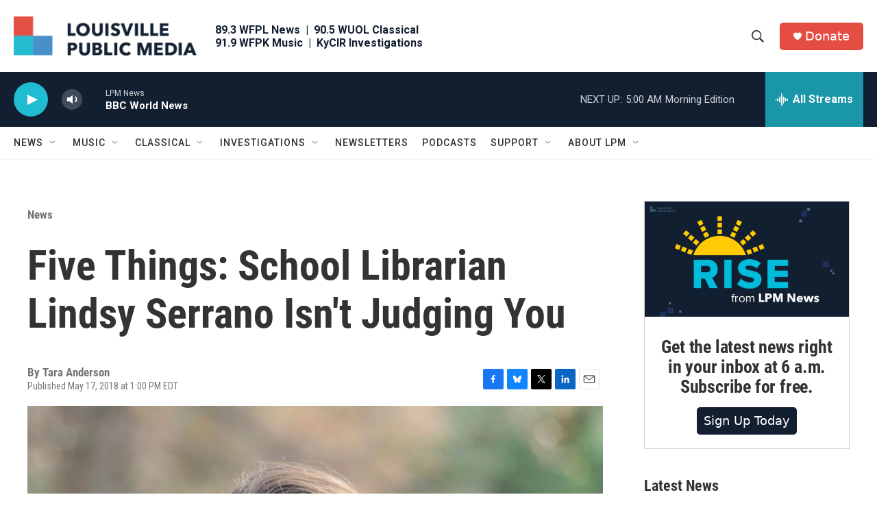

--- FILE ---
content_type: text/html; charset=utf-8
request_url: https://www.google.com/recaptcha/api2/aframe
body_size: 137
content:
<!DOCTYPE HTML><html><head><meta http-equiv="content-type" content="text/html; charset=UTF-8"></head><body><script nonce="Rnudgig2Dc6V4K6PCvWEQQ">/** Anti-fraud and anti-abuse applications only. See google.com/recaptcha */ try{var clients={'sodar':'https://pagead2.googlesyndication.com/pagead/sodar?'};window.addEventListener("message",function(a){try{if(a.source===window.parent){var b=JSON.parse(a.data);var c=clients[b['id']];if(c){var d=document.createElement('img');d.src=c+b['params']+'&rc='+(localStorage.getItem("rc::a")?sessionStorage.getItem("rc::b"):"");window.document.body.appendChild(d);sessionStorage.setItem("rc::e",parseInt(sessionStorage.getItem("rc::e")||0)+1);localStorage.setItem("rc::h",'1768977013683');}}}catch(b){}});window.parent.postMessage("_grecaptcha_ready", "*");}catch(b){}</script></body></html>

--- FILE ---
content_type: text/javascript; charset=utf-8
request_url: https://secure.givelively.org/widgets/simple_donation/kentucky-public-radio-inc.js?show_suggested_amount_buttons=false&show_in_honor_of=false&address_required=false&has_required_custom_question=null
body_size: 173099
content:
  window.GL_widget_disableIframeResizer = false;
    var widgetHTML = "<div allowPaymentRequest=\'true\' class=\'gl-widget gl-widget-simple tw:font-nunito\' data-campaign-closed=\'false\' data-nonprofit-name=\'Louisville Public Media\' data-nonprofit-slug=\'kentucky-public-radio-inc\' data-smart-donations-host=\'https://secure.givelively.org\'>\n<div class=\'gl-widget__frequency-selection-container gl-widget--row\'>\n<button class=\'gl-widget--col gl-widget__btn gl-widget__btn--outline-primary gl-widget__frequency-buttons tw:font-nunito gl-widget--selected-frequency gl-widget--selected-btn\' type=\'button\'>One Time<\/button>\n<button class=\'gl-widget--col gl-widget__btn gl-widget__btn--outline-primary gl-widget__frequency-buttons tw:font-nunito\' type=\'button\'>Monthly<\/button>\n<\/div>\n<div class=\'gl-widget__input-group\'>\n<div class=\'gl-widget__currency gl-widget__currency-symbol\'>\$<\/div>\n<input class=\'gl-widget__donation-input-field gl-widget__form-control\' max=\'100000\' min=\'0\' step=\'1\' type=\'number\' value=\'\'>\n<div class=\'gl-widget__currency gl-widget__currency-abbr\'>USD<\/div>\n<\/div>\n<div class=\'gl-widget__error-message\'>\nPlease enter an amount between \$1-\$100,000.\n<\/div>\n<div class=\'gl-widget__payment\'>\n<button class=\'gl-widget__btn gl-widget__btn--primary gl-widget__donation-submit-button tw:font-nunito\' type=\'button\'>DONATE<\/button>\n<\/div>\n<div class=\'gl-widget__overlay\' tabindex=\'-1\'>\n<img class=\'gl-widget__overlay-spinner\' src=\'https://secure.givelively.org/assets/widget-spinner-3c9830f85caf3cfc33cff2396d72f52dd41957fed9d77d67eadd2979e4554c95.svg\'>\n<\/div>\n<div aria-hidden=\'true\' class=\'gl-modal\' id=\'gl-widget-modal\'>\n<div class=\'gl-modal__overlay\' tabindex=\'-1\'>\n<div aria-modal=\'true\' class=\'gl-modal__container\' role=\'dialog\'>\n<div class=\'gl-modal__content\' tabindex=\'-1\'>\n<iframe allow=\'payment\' class=\'gl-modal__iframe\' frameBorder=\'0\' id=\'gl-widget-modal-iframe\' scrolling=\'yes\' seamless=\'no\' src=\'\' width=\'100%\'><\/iframe>\n<\/div>\n<\/div>\n<\/div>\n<\/div>\n<link href=\'https://fonts.googleapis.com/css?family=Lato|Nunito\' rel=\'stylesheet\'>\n<link href=\'https://secure.givelively.org/assets/tailwind-40bf87809d418d4f693f83e0f0323b54567af23ff7b1a5eef7c669ff8c5d6921.css\' rel=\'stylesheet\'>\n<\/div>\n<style>\n  .gl-modal {\n    display: none !important; }\n    .gl-modal.is-open {\n      display: block !important; }\n    .gl-modal__overlay {\n      align-items: center !important;\n      background: rgba(0, 0, 0, 0.6) !important;\n      bottom: 0 !important;\n      display: flex !important;\n      justify-content: center !important;\n      left: 0 !important;\n      position: fixed !important;\n      right: 0 !important;\n      top: 0 !important;\n      z-index: 9999 !important; }\n    .gl-modal__container {\n      background-color: #fff !important;\n      border-radius: 10px !important;\n      box-sizing: border-box !important;\n      overflow-y: auto !important;\n      max-height: 100% !important;\n      max-width: 500px !important;\n      padding: 0 !important;\n      position: fixed !important;\n      width: 100% !important;\n      z-index: 9999 !important; }\n    .gl-modal__iframe {\n      height: 99vh;\n      overflow: auto !important;\n      width: 100% !important; }\n    .gl-modal--is-responsive .gl-modal__iframe {\n      position: absolute;\n      height: 100%; }\n    @media only screen and (max-device-width: 812px) {\n      .gl-modal__container {\n        left: 0 !important;\n        margin: auto !important;\n        overflow-y: scroll !important;\n        position: fixed !important;\n        right: 0 !important;\n        -webkit-overflow-scrolling: touch !important; }\n      .gl-modal--is-responsive {\n        bottom: 0 !important;\n        top: 0 !important;\n        border-radius: 0 !important; } }\n  .gl-widget-font-family {\n    font-family: \'Lato\', sans-serif !important; }\n  \n  .gl-widget {\n    margin: 0 auto !important;\n    min-width: 250px !important;\n    width: 100% !important;\n    overflow-y: none !important; }\n    .gl-widget * {\n      margin-top: unset !important; }\n    .gl-widget #give-in-honor-container div.popup-card__modal {\n      all: unset;\n      position: fixed !important;\n      top: 0 !important;\n      right: 0 !important;\n      bottom: 0 !important;\n      left: 0 !important;\n      z-index: 9999 !important;\n      display: block !important;\n      opacity: 100 !important;\n      outline: 0 !important;\n      pointer-events: initial !important; }\n      .gl-widget #give-in-honor-container div.popup-card__modal .btn {\n        border-radius: 25px !important;\n        display: block !important;\n        height: initial !important;\n        font-size: 18px !important;\n        padding: 0.375rem 0.75rem !important; }\n      .gl-widget #give-in-honor-container div.popup-card__modal .btn-outline-primary {\n        background-color: #fff !important;\n        border: 2px solid #097886 !important;\n        color: #4a4a4a !important; }\n        .gl-widget #give-in-honor-container div.popup-card__modal .btn-outline-primary.active {\n          background-color: rgba(12, 161, 179, 0.1) !important;\n          border-color: #097886 !important;\n          color: #097886 !important; }\n      .gl-widget #give-in-honor-container div.popup-card__modal .btn-primary {\n        border: 2px solid !important; }\n        .gl-widget #give-in-honor-container div.popup-card__modal .btn-primary:hover {\n          color: #fff !important; }\n      .gl-widget #give-in-honor-container div.popup-card__modal .btn-outline-secondary {\n        background-color: transparent;\n        border: 1px solid #6c757d;\n        color: #4a4a4a; }\n        .gl-widget #give-in-honor-container div.popup-card__modal .btn-outline-secondary:hover {\n          color: #fff !important;\n          background-color: #6c757d !important;\n          border-color: #6c757d !important; }\n      .gl-widget #give-in-honor-container div.popup-card__modal .row {\n        display: flex !important;\n        flex-direction: row !important;\n        flex-wrap: wrap !important;\n        margin: 0 auto !important;\n        width: 100% !important; }\n      .gl-widget #give-in-honor-container div.popup-card__modal div.mt-4 {\n        margin: 0.5em 0 !important; }\n      .gl-widget #give-in-honor-container div.popup-card__modal .invalid-feedback {\n        color: red !important;\n        display: block !important;\n        width: 100% !important; }\n      .gl-widget #give-in-honor-container div.popup-card__modal .btn-block {\n        flex: 1 !important;\n        margin: 1em 0.75em !important; }\n      .gl-widget #give-in-honor-container div.popup-card__modal input {\n        background-color: #fff !important;\n        border: 1px solid #6c757d !important;\n        border-radius: 3px !important;\n        padding: 1em !important;\n        font-size: 18px !important;\n        font-weight: normal !important;\n        flex: 100% !important;\n        margin: 1em 0 !important;\n        width: 100% !important; }\n      .gl-widget #give-in-honor-container div.popup-card__modal .modal-dialog {\n        min-height: calc(100% - 60vh) !important;\n        margin: 1.75rem auto !important;\n        max-width: 500px !important;\n        width: auto !important; }\n      .gl-widget #give-in-honor-container div.popup-card__modal .modal-content {\n        background-color: #fff !important;\n        border: 1px solid rgba(0, 0, 0, 0.2) !important;\n        border-radius: 0.3rem !important;\n        position: relative !important;\n        display: flex !important;\n        flex-direction: column !important;\n        outline: 0 !important;\n        width: 100% !important; }\n      .gl-widget #give-in-honor-container div.popup-card__modal .modal-body {\n        padding: 0 1.5rem !important; }\n      .gl-widget #give-in-honor-container div.popup-card__modal .modal-footer {\n        border: none !important;\n        display: flex !important;\n        align-items: center !important;\n        justify-content: flex-end !important;\n        padding: 1.5rem !important; }\n        .gl-widget #give-in-honor-container div.popup-card__modal .modal-footer .popup-card__action {\n          margin: 0.25em !important;\n          width: 100% !important; }\n      .gl-widget #give-in-honor-container div.popup-card__modal .modal-header {\n        border: none !important;\n        display: flex !important;\n        align-items: flex-start !important;\n        justify-content: space-between !important;\n        padding: 1rem !important; }\n        .gl-widget #give-in-honor-container div.popup-card__modal .modal-header .close {\n          background-color: transparent !important;\n          border: none !important;\n          color: #4a4a4a !important;\n          cursor: pointer !important;\n          outline: none !important;\n          float: right !important;\n          font-size: 1.5rem !important; }\n      .gl-widget #give-in-honor-container div.popup-card__modal .modal-title {\n        font-size: 18px !important;\n        margin: 1.5em 0 1em 0  !important;\n        text-align: center !important;\n        text-transform: uppercase !important;\n        width: 100% !important; }\n      .gl-widget #give-in-honor-container div.popup-card__modal .modal-body {\n        flex: 1 1 auto !important;\n        position: relative !important; }\n    .gl-widget #give-in-honor-container button.popup-card__link {\n      background-color: white !important;\n      border-radius: 25px !important;\n      border: 2px solid #6c757d !important;\n      color: #6c757d !important;\n      font-size: 18px !important;\n      height: initial !important;\n      padding: 0.375rem 0.75rem !important;\n      display: block !important;\n      margin: 1em 0 !important;\n      text-align: center !important;\n      width: 100% !important; }\n      .gl-widget #give-in-honor-container button.popup-card__link:hover {\n        color: #fff !important;\n        background-color: #6c757d !important;\n        border-color: #6c757d !important; }\n    .gl-widget--is-open {\n      overflow: hidden !important;\n      position: fixed !important;\n      left: 0 !important;\n      right: 0 !important;\n      top: 0 !important;\n      bottom: 0 !important; }\n    .gl-widget__error-message {\n      display: none !important;\n      font-size: 12px !important;\n      text-align: center !important;\n      color: red !important;\n      padding: 5px !important; }\n    .gl-widget__overlay {\n      display: none !important;\n      position: fixed !important;\n      top: 0 !important;\n      left: 0 !important;\n      right: 0 !important;\n      bottom: 0 !important;\n      background: rgba(0, 0, 0, 0.6) !important;\n      justify-content: center !important;\n      align-items: center !important;\n      z-index: 1020 !important; }\n      .gl-widget__overlay--show {\n        display: flex !important; }\n      .gl-widget__overlay-spinner {\n        animation: rotate 1.5s linear infinite !important;\n        height: 64px !important;\n        width: 64px !important; }\n  \n  @keyframes rotate {\n    to {\n      transform: rotate(360deg); } }\n    .gl-widget--row {\n      display: flex !important;\n      flex-direction: row !important;\n      flex-wrap: wrap !important; }\n    .gl-widget--col {\n      flex: 5 !important; }\n    .gl-widget__btn {\n      font-size: 18px !important;\n      font-weight: normal !important;\n      text-align: center !important;\n      white-space: nowrap !important;\n      vertical-align: middle !important;\n      user-select: none !important;\n      transition: color 0.15s ease-in-out, background-color 0.15s ease-in-out, border-color 0.15s ease-in-out, box-shadow 0.15s ease-in-out !important;\n      border: 0 !important;\n      border-radius: 3px !important;\n      cursor: pointer !important;\n      line-height: 1.5 !important;\n      margin-left: 2px !important;\n      margin-right: 2px !important; }\n      .gl-widget__btn:first-of-type {\n        margin-left: 0 !important; }\n      .gl-widget__btn:last-of-type {\n        margin-right: 0 !important; }\n      .gl-widget__btn--primary {\n        color: #fff !important; }\n        .gl-widget__btn--primary:hover, .gl-widget__btn--primary:active {\n          background: #868E96 !important;\n          border-color: #868E96 !important;\n          color: #fff !important; }\n        .gl-widget__btn--primary:focus {\n          outline: none !important; }\n      .gl-widget__btn--outline-primary {\n        background-color: #fff !important;\n        border: 1px solid #B2B3B5 !important;\n        color: #B2B3B5 !important;\n        display: inline-block !important;\n        height: 44px !important;\n        padding: 1px !important;\n        margin-bottom: 5px !important; }\n        .gl-widget__btn--outline-primary:hover:not(.gl-widget--selected-btn) {\n          background-color: #868E96 !important;\n          border-color: #868E96 !important;\n          color: #fff !important; }\n        .gl-widget__btn--outline-primary:active, .gl-widget__btn--outline-primary:focus, .gl-widget__btn--outline-primary:hover {\n          color: #fff !important;\n          outline: none !important; }\n    .gl-widget--selected-btn {\n      padding: 0 !important; }\n      .gl-widget--selected-btn:focus {\n        outline: none !important; }\n    .gl-widget__frequency-selection-container {\n      display: -webkit-box !important;\n      display: -moz-box !important;\n      display: -ms-flexbox !important;\n      display: -webkit-flex !important;\n      display: flex !important; }\n    .gl-widget__input-group {\n      border: 1px solid #B2B3B5 !important;\n      border-radius: 3px !important;\n      position: relative !important;\n      display: -webkit-box !important;\n      display: -moz-box !important;\n      display: -ms-flexbox !important;\n      display: -webkit-flex !important;\n      display: flex !important;\n      flex-wrap: wrap !important;\n      align-items: stretch !important; }\n    .gl-widget__form-control {\n      flex: 1 1 auto !important;\n      width: 1% !important;\n      margin: 0 !important;\n      display: block !important;\n      padding: 1rem 0.75rem 0.75rem 0.75rem !important;\n      font-size: 1rem !important;\n      line-height: 1.5 !important;\n      color: #495057 !important;\n      background-clip: padding-box !important;\n      transition: border-color 0.15s ease-in-out, box-shadow 0.15s ease-in-out !important;\n      box-shadow: none !important; }\n    .gl-widget__donation-input-field {\n      height: 50px !important;\n      padding: 0 60px 0 40px !important;\n      background-color: #fff !important;\n      border: 1px !important;\n      border-radius: 3px !important;\n      font-size: 18px !important;\n      font-weight: normal !important;\n      position: relative !important;\n      -moz-appearance: textfield !important; }\n      .gl-widget__donation-input-field::-webkit-input-placeholder {\n        text-align: right !important; }\n      .gl-widget__donation-input-field::-moz-placeholder {\n        text-align: right !important; }\n      .gl-widget__donation-input-field::-ms-input-placeholder {\n        text-align: right !important; }\n      .gl-widget__donation-input-field::-moz-placeholder {\n        text-align: right !important; }\n      .gl-widget__donation-input-field::-webkit-outer-spin-button, .gl-widget__donation-input-field::-webkit-inner-spin-button {\n        -webkit-appearance: none !important; }\n    .gl-widget__currency {\n      background-color: #fcfcfc !important;\n      color: #3b3b3b !important;\n      font-weight: normal !important;\n      height: 46px !important;\n      line-height: 46px !important;\n      margin: 0 !important;\n      position: absolute !important;\n      top: 2px !important;\n      z-index: 1 !important; }\n      .gl-widget__currency-symbol {\n        font-size: 18px !important;\n        left: 18px !important; }\n      .gl-widget__currency-abbr {\n        font-size: 14px !important;\n        right: 18px !important; }\n    .gl-widget__donation-submit-button {\n      height: 54px !important;\n      width: 100% !important; }\n    .gl-widget__payment {\n      margin-top: 5px !important; }\n    .gl-widget__payment-button {\n      display: -webkit-box !important;\n      display: -moz-box !important;\n      display: -ms-flexbox !important;\n      display: -webkit-flex !important;\n      display: flex !important; }\n    .gl-widget__payment-request-button-container {\n      display: none !important;\n      width: 100% !important;\n      min-height: 50px !important; }\n    .gl-widget__other-payment-methods-container {\n      margin-top: 10px !important; }\n    .gl-widget__other-payment-method-link, .gl-widget__give-in-honor-link {\n      cursor: pointer !important;\n      display: inline-block !important;\n      margin-bottom: 5px !important; }\n      .gl-widget__other-payment-method-link img, .gl-widget__give-in-honor-link img {\n        display: inline-block !important; }\n      .gl-widget__other-payment-method-link svg, .gl-widget__give-in-honor-link svg {\n        height: 16px !important;\n        margin-bottom: -4px !important;\n        width: 16px !important; }\n    .gl-widget__give-in-honor-link > svg {\n      margin-right: 5px !important; }\n    .gl-widget__other-payment-method-link-text, .gl-widget__give-in-honor-link-text {\n      font-size: 14px !important;\n      line-height: 22px !important; }\n    .gl-widget__user-pressed-tab *:focus {\n      outline: 2px solid #7AACFE !important;\n      /* for non-webkit browsers */\n      outline: 5px auto -webkit-focus-ring-color !important; }\n    .gl-widget__campaign-closed-container {\n      font-family: \'Nunito\', \'Lato\', Arial, sans-serif !important;\n      text-align: center !important; }\n    .gl-widget__campaign-closed-title {\n      color: #4a4a4a !important;\n      font-size: 1.375rem !important;\n      margin-bottom: .5rem !important; }\n    .gl-widget__campaign-closed-subtitle {\n      color: #9b9b9b !important;\n      font-size: 1rem !important;\n      padding-bottom: 1rem !important; }\n    .gl-widget__campaign-closed-body {\n      color: #4a4a4a !important;\n      padding-bottom: 1rem !important; }\n    .gl-widget__campaign-closed-button {\n      padding: 0.5rem 1rem !important;\n      font-weight: 600 !important;\n      margin: 0.5rem !important; }\n  \n  .gl-widget__btn--primary {\n    background-color: #e54d42 !important;\n    border-color: #e54d42 !important; }\n    .gl-widget__btn--primary:hover {\n      border-color: #7d1811 !important;\n      color: #7d1811 !important; }\n    .gl-widget__btn--primary.disabled, .gl-widget__btn--primary:disabled {\n      background-color: rgba(229, 77, 66, 0.5) !important;\n      border-color: #e54d42 !important; }\n  \n  .gl-widget__btn--outline-primary:active, .gl-widget__btn--outline-primary:focus, .gl-widget__btn--outline-primary:hover {\n    background-color: #e54d42 !important; }\n  \n  .gl-widget__other-payment-method-link-text {\n    color: #e54d42 !important; }\n  \n  .gl-widget__give-in-honor-link svg {\n    fill: #e54d42 !important; }\n  \n  .gl-widget__give-in-honor-link-text {\n    color: #e54d42 !important; }\n  \n  .gl-widget--selected-btn {\n    border: 2px solid #e54d42 !important;\n    background: linear-gradient(rgba(229, 77, 66, 0.1), rgba(229, 77, 66, 0.1)) !important;\n    color: #e54d42 !important; }\n  \n  .gl-widget #give-in-honor-container div.popup-card__modal .btn-primary {\n    background-color: #e54d42 !important;\n    border-color: #e54d42 !important; }\n    .gl-widget #give-in-honor-container div.popup-card__modal .btn-primary:hover {\n      background-color: #c0261a !important;\n      border-color: #c0261a !important; }\n  \n  .gl-widget #give-in-honor-container div.popup-card__modal .btn-outline-secondary.active {\n    background: linear-gradient(rgba(229, 77, 66, 0.1), rgba(229, 77, 66, 0.1)) !important;\n    border-color: #e54d42 !important;\n    box-shadow: 0px 0px 0px 2px #e54d42;\n    color: #e54d42 !important; }\n<\/style>\n\n";

    (()=>{function e(e){function t(e,n,l,c,s){for(var p,h,v,g,m,x=0,S=0,k=0,_=0,T=0,C=0,P=v=p=0,j=0,D=0,F=0,z=0,$=l.length,U=$-1,B="",W="",q="",V="";j<$;){if(h=l.charCodeAt(j),j===U&&S+_+k+x!==0&&(0!==S&&(h=47===S?10:47),_=k=x=0,$++,U++),S+_+k+x===0){if(j===U&&(0<D&&(B=B.replace(d,"")),0<B.trim().length)){switch(h){case 32:case 9:case 59:case 13:case 10:break;default:B+=l.charAt(j)}h=59}switch(h){case 123:for(p=(B=B.trim()).charCodeAt(0),v=1,z=++j;j<$;){switch(h=l.charCodeAt(j)){case 123:v++;break;case 125:v--;break;case 47:switch(h=l.charCodeAt(j+1)){case 42:case 47:e:{for(P=j+1;P<U;++P)switch(l.charCodeAt(P)){case 47:if(42===h&&42===l.charCodeAt(P-1)&&j+2!==P){j=P+1;break e}break;case 10:if(47===h){j=P+1;break e}}j=P}}break;case 91:h++;case 40:h++;case 34:case 39:for(;j++<U&&l.charCodeAt(j)!==h;);}if(0===v)break;j++}switch(v=l.substring(z,j),0===p&&(p=(B=B.replace(f,"").trim()).charCodeAt(0)),p){case 64:switch(0<D&&(B=B.replace(d,"")),h=B.charCodeAt(1)){case 100:case 109:case 115:case 45:D=n;break;default:D=M}if(z=(v=t(n,D,v,h,s+1)).length,0<N&&(m=u(3,v,D=r(M,B,F),n,I,A,z,h,s,c),B=D.join(""),void 0!==m&&0===(z=(v=m.trim()).length)&&(h=0,v="")),0<z)switch(h){case 115:B=B.replace(E,a);case 100:case 109:case 45:v=B+"{"+v+"}";break;case 107:v=(B=B.replace(y,"$1 $2"))+"{"+v+"}",v=1===R||2===R&&i("@"+v,3)?"@-webkit-"+v+"@"+v:"@"+v;break;default:v=B+v,112===c&&(W+=v,v="")}else v="";break;default:v=t(n,r(n,B,F),v,c,s+1)}q+=v,v=F=D=P=p=0,B="",h=l.charCodeAt(++j);break;case 125:case 59:if(1<(z=(B=(0<D?B.replace(d,""):B).trim()).length))switch(0===P&&(p=B.charCodeAt(0),45===p||96<p&&123>p)&&(z=(B=B.replace(" ",":")).length),0<N&&void 0!==(m=u(1,B,n,e,I,A,W.length,c,s,c))&&0===(z=(B=m.trim()).length)&&(B="\0\0"),p=B.charCodeAt(0),h=B.charCodeAt(1),p){case 0:break;case 64:if(105===h||99===h){V+=B+l.charAt(j);break}default:58!==B.charCodeAt(z-1)&&(W+=o(B,p,h,B.charCodeAt(2)))}F=D=P=p=0,B="",h=l.charCodeAt(++j)}}switch(h){case 13:case 10:47===S?S=0:1+p===0&&107!==c&&0<B.length&&(D=1,B+="\0"),0<N*L&&u(0,B,n,e,I,A,W.length,c,s,c),A=1,I++;break;case 59:case 125:if(S+_+k+x===0){A++;break}default:switch(A++,g=l.charAt(j),h){case 9:case 32:if(_+x+S===0)switch(T){case 44:case 58:case 9:case 32:g="";break;default:32!==h&&(g=" ")}break;case 0:g="\\0";break;case 12:g="\\f";break;case 11:g="\\v";break;case 38:_+S+x===0&&(D=F=1,g="\f"+g);break;case 108:if(_+S+x+O===0&&0<P)switch(j-P){case 2:112===T&&58===l.charCodeAt(j-3)&&(O=T);case 8:111===C&&(O=C)}break;case 58:_+S+x===0&&(P=j);break;case 44:S+k+_+x===0&&(D=1,g+="\r");break;case 34:case 39:0===S&&(_=_===h?0:0===_?h:_);break;case 91:_+S+k===0&&x++;break;case 93:_+S+k===0&&x--;break;case 41:_+S+x===0&&k--;break;case 40:if(_+S+x===0){if(0===p)switch(2*T+3*C){case 533:break;default:p=1}k++}break;case 64:S+k+_+x+P+v===0&&(v=1);break;case 42:case 47:if(!(0<_+x+k))switch(S){case 0:switch(2*h+3*l.charCodeAt(j+1)){case 235:S=47;break;case 220:z=j,S=42}break;case 42:47===h&&42===T&&z+2!==j&&(33===l.charCodeAt(z+2)&&(W+=l.substring(z,j+1)),g="",S=0)}}0===S&&(B+=g)}C=T,T=h,j++}if(0<(z=W.length)){if(D=n,0<N&&(void 0!==(m=u(2,W,D,e,I,A,z,c,s,c))&&0===(W=m).length))return V+W+q;if(W=D.join(",")+"{"+W+"}",R*O!=0){switch(2!==R||i(W,2)||(O=0),O){case 111:W=W.replace(w,":-moz-$1")+W;break;case 112:W=W.replace(b,"::-webkit-input-$1")+W.replace(b,"::-moz-$1")+W.replace(b,":-ms-input-$1")+W}O=0}}return V+W+q}function r(e,t,r){var o=t.trim().split(g);t=o;var i=o.length,a=e.length;switch(a){case 0:case 1:var u=0;for(e=0===a?"":e[0]+" ";u<i;++u)t[u]=n(e,t[u],r).trim();break;default:var l=u=0;for(t=[];u<i;++u)for(var c=0;c<a;++c)t[l++]=n(e[c]+" ",o[u],r).trim()}return t}function n(e,t,r){var n=t.charCodeAt(0);switch(33>n&&(n=(t=t.trim()).charCodeAt(0)),n){case 38:return t.replace(m,"$1"+e.trim());case 58:return e.trim()+t.replace(m,"$1"+e.trim());default:if(0<1*r&&0<t.indexOf("\f"))return t.replace(m,(58===e.charCodeAt(0)?"":"$1")+e.trim())}return e+t}function o(e,t,r,n){var a=e+";",u=2*t+3*r+4*n;if(944===u){e=a.indexOf(":",9)+1;var l=a.substring(e,a.length-1).trim();return l=a.substring(0,e).trim()+l+";",1===R||2===R&&i(l,1)?"-webkit-"+l+l:l}if(0===R||2===R&&!i(a,1))return a;switch(u){case 1015:return 97===a.charCodeAt(10)?"-webkit-"+a+a:a;case 951:return 116===a.charCodeAt(3)?"-webkit-"+a+a:a;case 963:return 110===a.charCodeAt(5)?"-webkit-"+a+a:a;case 1009:if(100!==a.charCodeAt(4))break;case 969:case 942:return"-webkit-"+a+a;case 978:return"-webkit-"+a+"-moz-"+a+a;case 1019:case 983:return"-webkit-"+a+"-moz-"+a+"-ms-"+a+a;case 883:if(45===a.charCodeAt(8))return"-webkit-"+a+a;if(0<a.indexOf("image-set(",11))return a.replace(C,"$1-webkit-$2")+a;break;case 932:if(45===a.charCodeAt(4))switch(a.charCodeAt(5)){case 103:return"-webkit-box-"+a.replace("-grow","")+"-webkit-"+a+"-ms-"+a.replace("grow","positive")+a;case 115:return"-webkit-"+a+"-ms-"+a.replace("shrink","negative")+a;case 98:return"-webkit-"+a+"-ms-"+a.replace("basis","preferred-size")+a}return"-webkit-"+a+"-ms-"+a+a;case 964:return"-webkit-"+a+"-ms-flex-"+a+a;case 1023:if(99!==a.charCodeAt(8))break;return"-webkit-box-pack"+(l=a.substring(a.indexOf(":",15)).replace("flex-","").replace("space-between","justify"))+"-webkit-"+a+"-ms-flex-pack"+l+a;case 1005:return h.test(a)?a.replace(p,":-webkit-")+a.replace(p,":-moz-")+a:a;case 1e3:switch(t=(l=a.substring(13).trim()).indexOf("-")+1,l.charCodeAt(0)+l.charCodeAt(t)){case 226:l=a.replace(x,"tb");break;case 232:l=a.replace(x,"tb-rl");break;case 220:l=a.replace(x,"lr");break;default:return a}return"-webkit-"+a+"-ms-"+l+a;case 1017:if(-1===a.indexOf("sticky",9))break;case 975:switch(t=(a=e).length-10,u=(l=(33===a.charCodeAt(t)?a.substring(0,t):a).substring(e.indexOf(":",7)+1).trim()).charCodeAt(0)+(0|l.charCodeAt(7))){case 203:if(111>l.charCodeAt(8))break;case 115:a=a.replace(l,"-webkit-"+l)+";"+a;break;case 207:case 102:a=a.replace(l,"-webkit-"+(102<u?"inline-":"")+"box")+";"+a.replace(l,"-webkit-"+l)+";"+a.replace(l,"-ms-"+l+"box")+";"+a}return a+";";case 938:if(45===a.charCodeAt(5))switch(a.charCodeAt(6)){case 105:return l=a.replace("-items",""),"-webkit-"+a+"-webkit-box-"+l+"-ms-flex-"+l+a;case 115:return"-webkit-"+a+"-ms-flex-item-"+a.replace(k,"")+a;default:return"-webkit-"+a+"-ms-flex-line-pack"+a.replace("align-content","").replace(k,"")+a}break;case 973:case 989:if(45!==a.charCodeAt(3)||122===a.charCodeAt(4))break;case 931:case 953:if(!0===T.test(e))return 115===(l=e.substring(e.indexOf(":")+1)).charCodeAt(0)?o(e.replace("stretch","fill-available"),t,r,n).replace(":fill-available",":stretch"):a.replace(l,"-webkit-"+l)+a.replace(l,"-moz-"+l.replace("fill-",""))+a;break;case 962:if(a="-webkit-"+a+(102===a.charCodeAt(5)?"-ms-"+a:"")+a,r+n===211&&105===a.charCodeAt(13)&&0<a.indexOf("transform",10))return a.substring(0,a.indexOf(";",27)+1).replace(v,"$1-webkit-$2")+a}return a}function i(e,t){var r=e.indexOf(1===t?":":"{"),n=e.substring(0,3!==t?r:10);return r=e.substring(r+1,e.length-1),j(2!==t?n:n.replace(_,"$1"),r,t)}function a(e,t){var r=o(t,t.charCodeAt(0),t.charCodeAt(1),t.charCodeAt(2));return r!==t+";"?r.replace(S," or ($1)").substring(4):"("+t+")"}function u(e,t,r,n,o,i,a,u,l,c){for(var f,d=0,p=t;d<N;++d)switch(f=P[d].call(s,e,p,r,n,o,i,a,u,l,c)){case void 0:case!1:case!0:case null:break;default:p=f}if(p!==t)return p}function l(e){switch(e){case void 0:case null:N=P.length=0;break;default:if("function"==typeof e)P[N++]=e;else if("object"==typeof e)for(var t=0,r=e.length;t<r;++t)l(e[t]);else L=0|!!e}return l}function c(e){return void 0!==(e=e.prefix)&&(j=null,e?"function"!=typeof e?R=1:(R=2,j=e):R=0),c}function s(e,r){var n=e;if(33>n.charCodeAt(0)&&(n=n.trim()),n=[n],0<N){var o=u(-1,r,n,n,I,A,0,0,0,0);void 0!==o&&"string"==typeof o&&(r=o)}var i=t(M,n,r,0,0);return 0<N&&(void 0!==(o=u(-2,i,n,n,I,A,i.length,0,0,0))&&(i=o)),"",O=0,A=I=1,i}var f=/^\0+/g,d=/[\0\r\f]/g,p=/: */g,h=/zoo|gra/,v=/([,: ])(transform)/g,g=/,\r+?/g,m=/([\t\r\n ])*\f?&/g,y=/@(k\w+)\s*(\S*)\s*/,b=/::(place)/g,w=/:(read-only)/g,x=/[svh]\w+-[tblr]{2}/,E=/\(\s*(.*)\s*\)/g,S=/([\s\S]*?);/g,k=/-self|flex-/g,_=/[^]*?(:[rp][el]a[\w-]+)[^]*/,T=/stretch|:\s*\w+\-(?:conte|avail)/,C=/([^-])(image-set\()/,A=1,I=1,O=0,R=1,M=[],P=[],N=0,j=null,L=0;return s.use=l,s.set=c,void 0!==e&&c(e),s}function t(e){var t=Object.create(null);return function(r){return void 0===t[r]&&(t[r]=e(r)),t[r]}}function r(){return(r=Object.assign||function(e){for(var t=1;t<arguments.length;t++){var r=arguments[t];for(var n in r)Object.prototype.hasOwnProperty.call(r,n)&&(e[n]=r[n])}return e}).apply(this,arguments)}function n(e){return"function"==typeof e}function o(e){return e.displayName||e.name||"Component"}function i(e){return e&&"string"==typeof e.styledComponentId}function a(e){for(var t=arguments.length,r=new Array(t>1?t-1:0),n=1;n<t;n++)r[n-1]=arguments[n];throw new Error("An error occurred. See https://git.io/JUIaE#"+e+" for more information."+(r.length>0?" Args: "+r.join(", "):""))}function u(e){var t,r="";for(t=Math.abs(e);t>52;t=t/52|0)r=jh(t%52)+r;return(jh(t%52)+r).replace(Nh,"$1-$2")}function l(e){for(var t=0;t<e.length;t+=1){var r=e[t];if(n(r)&&!i(r))return!1}return!0}function c(e){function t(e,t,a,u){void 0===u&&(u="&");var l=e.replace($h,""),c=t&&a?a+" "+t+" { "+l+" }":l;return r=u,n=t,o=new RegExp("\\"+n+"\\b","g"),i=new RegExp("(\\"+n+"\\b){2,}"),d(a||!t?"":t,c)}var r,n,o,i,u=void 0===e?fh:e,l=u.options,c=void 0===l?fh:l,s=u.plugins,f=void 0===s?sh:s,d=new nh(c),p=[],h=function(e){function t(t){if(t)try{e(t+"}")}catch{}}return function(r,n,o,i,a,u,l,c,s,f){switch(r){case 1:if(0===s&&64===n.charCodeAt(0))return e(n+";"),"";break;case 2:if(0===c)return n+"/*|*/";break;case 3:switch(c){case 102:case 112:return e(o[0]+n),"";default:return n+(0===f?"/*|*/":"")}case-2:n.split("/*|*/}").forEach(t)}}}((function(e){p.push(e)})),v=function(e,t,o){return 0===t&&-1!==Uh.indexOf(o[n.length])||o.match(i)?e:"."+r};return d.use([].concat(f,[function(e,t,r){2===e&&r.length&&r[0].lastIndexOf(n)>0&&(r[0]=r[0].replace(o,v))},h,function(e){if(-2===e){var t=p;return p=[],t}}])),t.hash=f.length?f.reduce((function(e,t){return t.name||a(15),Lh(e,t.name)}),5381).toString():"",t}function s(){return(0,th.useContext)(Bh)||qh}function f(){return(0,th.useContext)(Wh)||Vh}function d(e){var t=(0,th.useState)(e.stylisPlugins),r=t[0],n=t[1],o=s(),i=(0,th.useMemo)((function(){var t=o;return e.sheet?t=e.sheet:e.target&&(t=t.reconstructWithOptions({target:e.target},!1)),e.disableCSSOMInjection&&(t=t.reconstructWithOptions({useCSSOMInjection:!1})),t}),[e.disableCSSOMInjection,e.sheet,e.target]),a=(0,th.useMemo)((function(){return c({options:{prefix:!e.disableVendorPrefixes},plugins:r})}),[e.disableVendorPrefixes,r]);return(0,th.useEffect)((function(){(0,rh.default)(r,e.stylisPlugins)||n(e.stylisPlugins)}),[e.stylisPlugins]),th.default.createElement(Bh.Provider,{value:i},th.default.createElement(Wh.Provider,{value:a},e.children))}function p(e){return Gh.test(e)?e.replace(Kh,Qh).replace(Yh,"-ms-"):e}function h(e,t,r,o){if(Array.isArray(e)){for(var a,u=[],l=0,c=e.length;l<c;l+=1)""!==(a=h(e[l],t,r,o))&&(Array.isArray(a)?u.push.apply(u,a):u.push(a));return u}return Xh(e)?"":i(e)?"."+e.styledComponentId:n(e)?"function"!=typeof(s=e)||s.prototype&&s.prototype.isReactComponent||!t?e:h(e(t),t,r,o):e instanceof Hh?r?(e.inject(r,o),e.getName(o)):e:ch(e)?function e(t,r){var o,i,a=[];for(var u in t)t.hasOwnProperty(u)&&!Xh(t[u])&&(Array.isArray(t[u])&&t[u].isCss||n(t[u])?a.push(p(u)+":",t[u],";"):ch(t[u])?a.push.apply(a,e(t[u],u)):a.push(p(u)+": "+(o=u,(null==(i=t[u])||"boolean"==typeof i||""===i?"":"number"!=typeof i||0===i||o in oh||o.startsWith("--")?String(i).trim():i+"px")+";")));return r?[r+" {"].concat(a,["}"]):a}(e):e.toString();var s}function v(e){for(var t=arguments.length,r=new Array(t>1?t-1:0),o=1;o<t;o++)r[o-1]=arguments[o];return n(e)||ch(e)?Zh(h(lh(sh,[e].concat(r)))):0===r.length&&1===e.length&&"string"==typeof e[0]?e:Zh(h(lh(e,r)))}function g(e){return e.replace(ev,"-").replace(tv,"")}function m(e){return"string"==typeof e&&!0}function y(e,t,r){var n=e[r];nv(t)&&nv(n)?b(n,t):e[r]=t}function b(e){for(var t=arguments.length,r=new Array(t>1?t-1:0),n=1;n<t;n++)r[n-1]=arguments[n];for(var o=0,i=r;o<i.length;o++){var a=i[o];if(nv(a))for(var u in a)ov(u)&&y(e,a[u],u)}return e}function w(e,t,a){var u,l=i(e),c=!m(e),d=t.attrs,p=void 0===d?sh:d,h=t.componentId,v=void 0===h?function(e,t){var r="string"!=typeof e?"sc":g(e);av[r]=(av[r]||0)+1;var n=r+"-"+rv("5.3.11"+r+av[r]);return t?t+"-"+n:n}(t.displayName,t.parentComponentId):h,y=t.displayName,x=void 0===y?m(u=e)?"styled."+u:"Styled("+o(u)+")":y,E=t.displayName&&t.componentId?g(t.displayName)+"-"+t.componentId:t.componentId||v,S=l&&e.attrs?Array.prototype.concat(e.attrs,p).filter(Boolean):p,k=t.shouldForwardProp;l&&e.shouldForwardProp&&(k=t.shouldForwardProp?function(r,n,o){return e.shouldForwardProp(r,n,o)&&t.shouldForwardProp(r,n,o)}:e.shouldForwardProp);var _,T=new zh(a,E,l?e.componentStyle:void 0),C=T.isStatic&&0===p.length,A=function(e,t){return function(e,t,o,i){var a,u,l,c,d,p=e.attrs,h=e.componentStyle,v=e.defaultProps,g=e.foldedComponentIds,y=e.shouldForwardProp,b=e.styledComponentId,w=e.target,x=function(e,t,o){void 0===e&&(e=fh);var i=r({},t,{theme:e}),a={};return o.forEach((function(e){var t,r,o,u=e;for(t in n(u)&&(u=u(i)),u)i[t]=a[t]="className"===t?(r=a[t],o=u[t],r&&o?r+" "+o:r||o):u[t]})),[i,a]}(Jh(t,(0,th.useContext)(iv),v)||fh,t,p),E=x[0],S=x[1],k=(a=h,u=i,l=E,c=s(),d=f(),u?a.generateAndInjectStyles(fh,c,d):a.generateAndInjectStyles(l,c,d)),_=o,T=S.$as||t.$as||S.as||t.as||w,C=m(T),A=S!==t?r({},t,{},S):t,I={};for(var O in A)"$"!==O[0]&&"as"!==O&&("forwardedAs"===O?I.as=A[O]:(y?y(O,ah,T):!C||ah(O))&&(I[O]=A[O]));return t.style&&S.style!==t.style&&(I.style=r({},t.style,{},S.style)),I.className=Array.prototype.concat(g,b,k!==b?k:null,t.className,S.className).filter(Boolean).join(" "),I.ref=_,(0,th.createElement)(T,I)}(_,e,t,C)};return A.displayName=x,(_=th.default.forwardRef(A)).attrs=S,_.componentStyle=T,_.displayName=x,_.shouldForwardProp=k,_.foldedComponentIds=l?Array.prototype.concat(e.foldedComponentIds,e.styledComponentId):sh,_.styledComponentId=E,_.target=l?e.target:e,_.withComponent=function(e){var n=t.componentId,i=function(e,t){if(null==e)return{};var r,n,o={},i=Object.keys(e);for(n=0;n<i.length;n++)r=i[n],t.indexOf(r)>=0||(o[r]=e[r]);return o}(t,["componentId"]),u=n&&n+"-"+(m(e)?e:g(o(e)));return w(e,r({},i,{attrs:S,componentId:u}),a)},Object.defineProperty(_,"defaultProps",{get:function(){return this._foldedDefaultProps},set:function(t){this._foldedDefaultProps=l?b({},e.defaultProps,t):t}}),Object.defineProperty(_,"toString",{value:function(){return"."+_.styledComponentId}}),c&&(0,uh.default)(_,e,{attrs:!0,componentStyle:!0,displayName:!0,foldedComponentIds:!0,shouldForwardProp:!0,styledComponentId:!0,target:!0,withComponent:!0}),_}function x(e){switch(e){case"primaryOutline":return hv;case"primaryDarker":return yv;case"primaryOutlinePadded":return mv;case"secondaryOutline":return pv;case"secondary":return bv;case"pillSecondary":return Ev;case"pillDanger":return kv;case"pillPrimary":return Sv;case"primaryDanger":return _v;case"primaryPadded":return gv;case"secondaryPadded":return wv;default:return vv}}var E=Object.create,S=Object.defineProperty,k=Object.getOwnPropertyDescriptor,_=Object.getOwnPropertyNames,T=Object.getPrototypeOf,C=Object.prototype.hasOwnProperty,A=(e,t)=>()=>(e&&(t=e(e=0)),t),I=(e,t)=>()=>(t||e((t={exports:{}}).exports,t),t.exports),O=(e,t,r,n)=>{if(t&&"object"==typeof t||"function"==typeof t)for(let o of _(t))!C.call(e,o)&&o!==r&&S(e,o,{get:()=>t[o],enumerable:!(n=k(t,o))||n.enumerable});return e},R=(e,t,r)=>(r=null!=e?E(T(e)):{},O(!t&&e&&e.__esModule?r:S(r,"default",{value:e,enumerable:!0}),e)),M=A((()=>{(typeof window<"u"?window:typeof global<"u"?global:typeof self<"u"?self:{}).SENTRY_RELEASE={id:"c84309d90f8cb74ffe5c36f0e6bff882adad7324"}})),P=I(((e,t)=>{M();var r=function(e){return e&&e.Math==Math&&e};t.exports=r("object"==typeof globalThis&&globalThis)||r("object"==typeof window&&window)||r("object"==typeof self&&self)||r("object"==typeof global&&global)||function(){return this}()||Function("return this")()})),N=I(((e,t)=>{M(),t.exports=function(e){try{return!!e()}catch{return!0}}})),j=I(((e,t)=>{M();var r=N();t.exports=!r((function(){return 7!=Object.defineProperty({},1,{get:function(){return 7}})[1]}))})),L=I(((e,t)=>{M();var r=N();t.exports=!r((function(){var e=function(){}.bind();return"function"!=typeof e||e.hasOwnProperty("prototype")}))})),D=I(((e,t)=>{M();var r=L(),n=Function.prototype.call;t.exports=r?n.bind(n):function(){return n.apply(n,arguments)}})),F=I((e=>{"use strict";M();var t={}.propertyIsEnumerable,r=Object.getOwnPropertyDescriptor,n=r&&!t.call({1:2},1);e.f=n?function(e){var t=r(this,e);return!!t&&t.enumerable}:t})),z=I(((e,t)=>{M(),t.exports=function(e,t){return{enumerable:!(1&e),configurable:!(2&e),writable:!(4&e),value:t}}})),$=I(((e,t)=>{M();var r=L(),n=Function.prototype,o=n.call,i=r&&n.bind.bind(o,o);t.exports=r?i:function(e){return function(){return o.apply(e,arguments)}}})),U=I(((e,t)=>{M();var r=$(),n=r({}.toString),o=r("".slice);t.exports=function(e){return o(n(e),8,-1)}})),B=I(((e,t)=>{M();var r=$(),n=N(),o=U(),i=Object,a=r("".split);t.exports=n((function(){return!i("z").propertyIsEnumerable(0)}))?function(e){return"String"==o(e)?a(e,""):i(e)}:i})),W=I(((e,t)=>{M(),t.exports=function(e){return null==e}})),q=I(((e,t)=>{M();var r=W(),n=TypeError;t.exports=function(e){if(r(e))throw n("Can't call method on "+e);return e}})),V=I(((e,t)=>{M();var r=B(),n=q();t.exports=function(e){return r(n(e))}})),H=I(((e,t)=>{M();var r="object"==typeof document&&document.all,n=typeof r>"u"&&void 0!==r;t.exports={all:r,IS_HTMLDDA:n}})),G=I(((e,t)=>{M();var r=H(),n=r.all;t.exports=r.IS_HTMLDDA?function(e){return"function"==typeof e||e===n}:function(e){return"function"==typeof e}})),K=I(((e,t)=>{M();var r=G(),n=H(),o=n.all;t.exports=n.IS_HTMLDDA?function(e){return"object"==typeof e?null!==e:r(e)||e===o}:function(e){return"object"==typeof e?null!==e:r(e)}})),Y=I(((e,t)=>{M();var r=P(),n=G(),o=function(e){return n(e)?e:void 0};t.exports=function(e,t){return arguments.length<2?o(r[e]):r[e]&&r[e][t]}})),Q=I(((e,t)=>{M();var r=$();t.exports=r({}.isPrototypeOf)})),X=I(((e,t)=>{M();var r=Y();t.exports=r("navigator","userAgent")||""})),Z=I(((e,t)=>{M();var r,n,o=P(),i=X(),a=o.process,u=o.Deno,l=a&&a.versions||u&&u.version,c=l&&l.v8;c&&(n=(r=c.split("."))[0]>0&&r[0]<4?1:+(r[0]+r[1])),!n&&i&&((!(r=i.match(/Edge\/(\d+)/))||r[1]>=74)&&((r=i.match(/Chrome\/(\d+)/))&&(n=+r[1]))),t.exports=n})),J=I(((e,t)=>{M();var r=Z(),n=N();t.exports=!!Object.getOwnPropertySymbols&&!n((function(){var e=Symbol();return!String(e)||!(Object(e)instanceof Symbol)||!Symbol.sham&&r&&r<41}))})),ee=I(((e,t)=>{M();var r=J();t.exports=r&&!Symbol.sham&&"symbol"==typeof Symbol.iterator})),te=I(((e,t)=>{M();var r=Y(),n=G(),o=Q(),i=ee(),a=Object;t.exports=i?function(e){return"symbol"==typeof e}:function(e){var t=r("Symbol");return n(t)&&o(t.prototype,a(e))}})),re=I(((e,t)=>{M();var r=String;t.exports=function(e){try{return r(e)}catch{return"Object"}}})),ne=I(((e,t)=>{M();var r=G(),n=re(),o=TypeError;t.exports=function(e){if(r(e))return e;throw o(n(e)+" is not a function")}})),oe=I(((e,t)=>{M();var r=ne(),n=W();t.exports=function(e,t){var o=e[t];return n(o)?void 0:r(o)}})),ie=I(((e,t)=>{M();var r=D(),n=G(),o=K(),i=TypeError;t.exports=function(e,t){var a,u;if("string"===t&&n(a=e.toString)&&!o(u=r(a,e))||n(a=e.valueOf)&&!o(u=r(a,e))||"string"!==t&&n(a=e.toString)&&!o(u=r(a,e)))return u;throw i("Can't convert object to primitive value")}})),ae=I(((e,t)=>{M(),t.exports=!1})),ue=I(((e,t)=>{M();var r=P(),n=Object.defineProperty;t.exports=function(e,t){try{n(r,e,{value:t,configurable:!0,writable:!0})}catch{r[e]=t}return t}})),le=I(((e,t)=>{M();var r=P(),n=ue(),o="__core-js_shared__",i=r[o]||n(o,{});t.exports=i})),ce=I(((e,t)=>{M();var r=ae(),n=le();(t.exports=function(e,t){return n[e]||(n[e]=void 0!==t?t:{})})("versions",[]).push({version:"3.26.1",mode:r?"pure":"global",copyright:"\xa9 2014-2022 Denis Pushkarev (zloirock.ru)",license:"https://github.com/zloirock/core-js/blob/v3.26.1/LICENSE",source:"https://github.com/zloirock/core-js"})})),se=I(((e,t)=>{M();var r=q(),n=Object;t.exports=function(e){return n(r(e))}})),fe=I(((e,t)=>{M();var r=$(),n=se(),o=r({}.hasOwnProperty);t.exports=Object.hasOwn||function(e,t){return o(n(e),t)}})),de=I(((e,t)=>{M();var r=$(),n=0,o=Math.random(),i=r(1..toString);t.exports=function(e){return"Symbol("+(void 0===e?"":e)+")_"+i(++n+o,36)}})),pe=I(((e,t)=>{M();var r=P(),n=ce(),o=fe(),i=de(),a=J(),u=ee(),l=n("wks"),c=r.Symbol,s=c&&c.for,f=u?c:c&&c.withoutSetter||i;t.exports=function(e){if(!o(l,e)||!a&&"string"!=typeof l[e]){var t="Symbol."+e;a&&o(c,e)?l[e]=c[e]:l[e]=u&&s?s(t):f(t)}return l[e]}})),he=I(((e,t)=>{M();var r=D(),n=K(),o=te(),i=oe(),a=ie(),u=pe(),l=TypeError,c=u("toPrimitive");t.exports=function(e,t){if(!n(e)||o(e))return e;var u,s=i(e,c);if(s){if(void 0===t&&(t="default"),u=r(s,e,t),!n(u)||o(u))return u;throw l("Can't convert object to primitive value")}return void 0===t&&(t="number"),a(e,t)}})),ve=I(((e,t)=>{M();var r=he(),n=te();t.exports=function(e){var t=r(e,"string");return n(t)?t:t+""}})),ge=I(((e,t)=>{M();var r=P(),n=K(),o=r.document,i=n(o)&&n(o.createElement);t.exports=function(e){return i?o.createElement(e):{}}})),me=I(((e,t)=>{M();var r=j(),n=N(),o=ge();t.exports=!r&&!n((function(){return 7!=Object.defineProperty(o("div"),"a",{get:function(){return 7}}).a}))})),ye=I((e=>{M();var t=j(),r=D(),n=F(),o=z(),i=V(),a=ve(),u=fe(),l=me(),c=Object.getOwnPropertyDescriptor;e.f=t?c:function(e,t){if(e=i(e),t=a(t),l)try{return c(e,t)}catch{}if(u(e,t))return o(!r(n.f,e,t),e[t])}})),be=I(((e,t)=>{M();var r=j(),n=N();t.exports=r&&n((function(){return 42!=Object.defineProperty((function(){}),"prototype",{value:42,writable:!1}).prototype}))})),we=I(((e,t)=>{M();var r=K(),n=String,o=TypeError;t.exports=function(e){if(r(e))return e;throw o(n(e)+" is not an object")}})),xe=I((e=>{M();var t=j(),r=me(),n=be(),o=we(),i=ve(),a=TypeError,u=Object.defineProperty,l=Object.getOwnPropertyDescriptor,c="enumerable",s="configurable",f="writable";e.f=t?n?function(e,t,r){if(o(e),t=i(t),o(r),"function"==typeof e&&"prototype"===t&&"value"in r&&f in r&&!r[f]){var n=l(e,t);n&&n[f]&&(e[t]=r.value,r={configurable:s in r?r[s]:n[s],enumerable:c in r?r[c]:n[c],writable:!1})}return u(e,t,r)}:u:function(e,t,n){if(o(e),t=i(t),o(n),r)try{return u(e,t,n)}catch{}if("get"in n||"set"in n)throw a("Accessors not supported");return"value"in n&&(e[t]=n.value),e}})),Ee=I(((e,t)=>{M();var r=j(),n=xe(),o=z();t.exports=r?function(e,t,r){return n.f(e,t,o(1,r))}:function(e,t,r){return e[t]=r,e}})),Se=I(((e,t)=>{M();var r=j(),n=fe(),o=Function.prototype,i=r&&Object.getOwnPropertyDescriptor,a=n(o,"name"),u=a&&"something"===function(){}.name,l=a&&(!r||r&&i(o,"name").configurable);t.exports={EXISTS:a,PROPER:u,CONFIGURABLE:l}})),ke=I(((e,t)=>{M();var r=$(),n=G(),o=le(),i=r(Function.toString);n(o.inspectSource)||(o.inspectSource=function(e){return i(e)}),t.exports=o.inspectSource})),_e=I(((e,t)=>{M();var r=P(),n=G(),o=r.WeakMap;t.exports=n(o)&&/native code/.test(String(o))})),Te=I(((e,t)=>{M();var r=ce(),n=de(),o=r("keys");t.exports=function(e){return o[e]||(o[e]=n(e))}})),Ce=I(((e,t)=>{M(),t.exports={}})),Ae=I(((e,t)=>{M();var r,n,o,i,a,u=_e(),l=P(),c=K(),s=Ee(),f=fe(),d=le(),p=Te(),h=Ce(),v="Object already initialized",g=l.TypeError,m=l.WeakMap,y=function(e){return o(e)?n(e):r(e,{})},b=function(e){return function(t){var r;if(!c(t)||(r=n(t)).type!==e)throw g("Incompatible receiver, "+e+" required");return r}};u||d.state?((i=d.state||(d.state=new m)).get=i.get,i.has=i.has,i.set=i.set,r=function(e,t){if(i.has(e))throw g(v);return t.facade=e,i.set(e,t),t},n=function(e){return i.get(e)||{}},o=function(e){return i.has(e)}):(h[a=p("state")]=!0,r=function(e,t){if(f(e,a))throw g(v);return t.facade=e,s(e,a,t),t},n=function(e){return f(e,a)?e[a]:{}},o=function(e){return f(e,a)}),t.exports={set:r,get:n,has:o,enforce:y,getterFor:b}})),Ie=I(((e,t)=>{M();var r=N(),n=G(),o=fe(),i=j(),a=Se().CONFIGURABLE,u=ke(),l=Ae(),c=l.enforce,s=l.get,f=Object.defineProperty,d=i&&!r((function(){return 8!==f((function(){}),"length",{value:8}).length})),p=String(String).split("String"),h=t.exports=function(e,t,r){"Symbol("===String(t).slice(0,7)&&(t="["+String(t).replace(/^Symbol\(([^)]*)\)/,"$1")+"]"),r&&r.getter&&(t="get "+t),r&&r.setter&&(t="set "+t),(!o(e,"name")||a&&e.name!==t)&&(i?f(e,"name",{value:t,configurable:!0}):e.name=t),d&&r&&o(r,"arity")&&e.length!==r.arity&&f(e,"length",{value:r.arity});try{r&&o(r,"constructor")&&r.constructor?i&&f(e,"prototype",{writable:!1}):e.prototype&&(e.prototype=void 0)}catch{}var n=c(e);return o(n,"source")||(n.source=p.join("string"==typeof t?t:"")),e};Function.prototype.toString=h((function(){return n(this)&&s(this).source||u(this)}),"toString")})),Oe=I(((e,t)=>{M();var r=G(),n=xe(),o=Ie(),i=ue();t.exports=function(e,t,a,u){u||(u={});var l=u.enumerable,c=void 0!==u.name?u.name:t;if(r(a)&&o(a,c,u),u.global)l?e[t]=a:i(t,a);else{try{u.unsafe?e[t]&&(l=!0):delete e[t]}catch{}l?e[t]=a:n.f(e,t,{value:a,enumerable:!1,configurable:!u.nonConfigurable,writable:!u.nonWritable})}return e}})),Re=I(((e,t)=>{M();var r=Math.ceil,n=Math.floor;t.exports=Math.trunc||function(e){var t=+e;return(t>0?n:r)(t)}})),Me=I(((e,t)=>{M();var r=Re();t.exports=function(e){var t=+e;return t!=t||0===t?0:r(t)}})),Pe=I(((e,t)=>{M();var r=Me(),n=Math.max,o=Math.min;t.exports=function(e,t){var i=r(e);return i<0?n(i+t,0):o(i,t)}})),Ne=I(((e,t)=>{M();var r=Me(),n=Math.min;t.exports=function(e){return e>0?n(r(e),9007199254740991):0}})),je=I(((e,t)=>{M();var r=Ne();t.exports=function(e){return r(e.length)}})),Le=I(((e,t)=>{M();var r=V(),n=Pe(),o=je(),i=function(e){return function(t,i,a){var u,l=r(t),c=o(l),s=n(a,c);if(e&&i!=i){for(;c>s;)if((u=l[s++])!=u)return!0}else for(;c>s;s++)if((e||s in l)&&l[s]===i)return e||s||0;return!e&&-1}};t.exports={includes:i(!0),indexOf:i(!1)}})),De=I(((e,t)=>{M();var r=$(),n=fe(),o=V(),i=Le().indexOf,a=Ce(),u=r([].push);t.exports=function(e,t){var r,l=o(e),c=0,s=[];for(r in l)!n(a,r)&&n(l,r)&&u(s,r);for(;t.length>c;)n(l,r=t[c++])&&(~i(s,r)||u(s,r));return s}})),Fe=I(((e,t)=>{M(),t.exports=["constructor","hasOwnProperty","isPrototypeOf","propertyIsEnumerable","toLocaleString","toString","valueOf"]})),ze=I((e=>{M();var t=De(),r=Fe().concat("length","prototype");e.f=Object.getOwnPropertyNames||function(e){return t(e,r)}})),$e=I((e=>{M(),e.f=Object.getOwnPropertySymbols})),Ue=I(((e,t)=>{M();var r=Y(),n=$(),o=ze(),i=$e(),a=we(),u=n([].concat);t.exports=r("Reflect","ownKeys")||function(e){var t=o.f(a(e)),r=i.f;return r?u(t,r(e)):t}})),Be=I(((e,t)=>{M();var r=fe(),n=Ue(),o=ye(),i=xe();t.exports=function(e,t,a){for(var u=n(t),l=i.f,c=o.f,s=0;s<u.length;s++){var f=u[s];!r(e,f)&&(!a||!r(a,f))&&l(e,f,c(t,f))}}})),We=I(((e,t)=>{M();var r=N(),n=G(),o=/#|\.prototype\./,i=function(e,t){var o=u[a(e)];return o==c||o!=l&&(n(t)?r(t):!!t)},a=i.normalize=function(e){return String(e).replace(o,".").toLowerCase()},u=i.data={},l=i.NATIVE="N",c=i.POLYFILL="P";t.exports=i})),qe=I(((e,t)=>{M();var r=P(),n=ye().f,o=Ee(),i=Oe(),a=ue(),u=Be(),l=We();t.exports=function(e,t){var c,s,f,d,p,h=e.target,v=e.global,g=e.stat;if(c=v?r:g?r[h]||a(h,{}):(r[h]||{}).prototype)for(s in t){if(d=t[s],e.dontCallGetSet?f=(p=n(c,s))&&p.value:f=c[s],!l(v?s:h+(g?".":"#")+s,e.forced)&&void 0!==f){if(typeof d==typeof f)continue;u(d,f)}(e.sham||f&&f.sham)&&o(d,"sham",!0),i(c,s,d,e)}}})),Ve=I(((e,t)=>{M();var r={};r[pe()("toStringTag")]="z",t.exports="[object z]"===String(r)})),He=I(((e,t)=>{M();var r=Ve(),n=G(),o=U(),i=pe()("toStringTag"),a=Object,u="Arguments"==o(function(){return arguments}()),l=function(e,t){try{return e[t]}catch{}};t.exports=r?o:function(e){var t,r,c;return void 0===e?"Undefined":null===e?"Null":"string"==typeof(r=l(t=a(e),i))?r:u?o(t):"Object"==(c=o(t))&&n(t.callee)?"Arguments":c}})),Ge=I(((e,t)=>{M();var r=He(),n=String;t.exports=function(e){if("Symbol"===r(e))throw TypeError("Cannot convert a Symbol value to a string");return n(e)}})),Ke=I(((e,t)=>{M();var r=De(),n=Fe();t.exports=Object.keys||function(e){return r(e,n)}})),Ye=I((e=>{M();var t=j(),r=be(),n=xe(),o=we(),i=V(),a=Ke();e.f=t&&!r?Object.defineProperties:function(e,t){o(e);for(var r,u=i(t),l=a(t),c=l.length,s=0;c>s;)n.f(e,r=l[s++],u[r]);return e}})),Qe=I(((e,t)=>{M();var r=Y();t.exports=r("document","documentElement")})),Xe=I(((e,t)=>{M();var r,n=we(),o=Ye(),i=Fe(),a=Ce(),u=Qe(),l=ge(),c=Te(),s=">",f="<",d="prototype",p="script",h=c("IE_PROTO"),v=function(){},g=function(e){return f+p+s+e+f+"/"+p+s},m=function(e){e.write(g("")),e.close();var t=e.parentWindow.Object;return e=null,t},y=function(){var e,t=l("iframe"),r="java"+p+":";return t.style.display="none",u.appendChild(t),t.src=String(r),(e=t.contentWindow.document).open(),e.write(g("document.F=Object")),e.close(),e.F},b=function(){try{r=new ActiveXObject("htmlfile")}catch{}b=typeof document<"u"?document.domain&&r?m(r):y():m(r);for(var e=i.length;e--;)delete b[d][i[e]];return b()};a[h]=!0,t.exports=Object.create||function(e,t){var r;return null!==e?(v[d]=n(e),r=new v,v[d]=null,r[h]=e):r=b(),void 0===t?r:o.f(r,t)}})),Ze=I(((e,t)=>{"use strict";M();var r=ve(),n=xe(),o=z();t.exports=function(e,t,i){var a=r(t);a in e?n.f(e,a,o(0,i)):e[a]=i}})),Je=I(((e,t)=>{M();var r=Pe(),n=je(),o=Ze(),i=Array,a=Math.max;t.exports=function(e,t,u){for(var l=n(e),c=r(t,l),s=r(void 0===u?l:u,l),f=i(a(s-c,0)),d=0;c<s;c++,d++)o(f,d,e[c]);return f.length=d,f}})),et=I(((e,t)=>{M();var r=U(),n=V(),o=ze().f,i=Je(),a="object"==typeof window&&window&&Object.getOwnPropertyNames?Object.getOwnPropertyNames(window):[],u=function(e){try{return o(e)}catch{return i(a)}};t.exports.f=function(e){return a&&"Window"==r(e)?u(e):o(n(e))}})),tt=I((e=>{M();var t=pe();e.f=t})),rt=I(((e,t)=>{M();var r=P();t.exports=r})),nt=I(((e,t)=>{M();var r=rt(),n=fe(),o=tt(),i=xe().f;t.exports=function(e){var t=r.Symbol||(r.Symbol={});n(t,e)||i(t,e,{value:o.f(e)})}})),ot=I(((e,t)=>{M();var r=D(),n=Y(),o=pe(),i=Oe();t.exports=function(){var e=n("Symbol"),t=e&&e.prototype,a=t&&t.valueOf,u=o("toPrimitive");t&&!t[u]&&i(t,u,(function(){return r(a,this)}),{arity:1})}})),it=I(((e,t)=>{M();var r=xe().f,n=fe(),o=pe()("toStringTag");t.exports=function(e,t,i){e&&!i&&(e=e.prototype),e&&!n(e,o)&&r(e,o,{configurable:!0,value:t})}})),at=I(((e,t)=>{M();var r=U(),n=$();t.exports=function(e){if("Function"===r(e))return n(e)}})),ut=I(((e,t)=>{M();var r=at(),n=ne(),o=L(),i=r(r.bind);t.exports=function(e,t){return n(e),void 0===t?e:o?i(e,t):function(){return e.apply(t,arguments)}}})),lt=I(((e,t)=>{M();var r=U();t.exports=Array.isArray||function(e){return"Array"==r(e)}})),ct=I(((e,t)=>{M();var r=$(),n=N(),o=G(),i=He(),a=Y(),u=ke(),l=function(){},c=[],s=a("Reflect","construct"),f=/^\s*(?:class|function)\b/,d=r(f.exec),p=!f.exec(l),h=function(e){if(!o(e))return!1;try{return s(l,c,e),!0}catch{return!1}},v=function(e){if(!o(e))return!1;switch(i(e)){case"AsyncFunction":case"GeneratorFunction":case"AsyncGeneratorFunction":return!1}try{return p||!!d(f,u(e))}catch{return!0}};v.sham=!0,t.exports=!s||n((function(){var e;return h(h.call)||!h(Object)||!h((function(){e=!0}))||e}))?v:h})),st=I(((e,t)=>{M();var r=lt(),n=ct(),o=K(),i=pe()("species"),a=Array;t.exports=function(e){var t;return r(e)&&(t=e.constructor,n(t)&&(t===a||r(t.prototype))?t=void 0:o(t)&&(null===(t=t[i])&&(t=void 0))),void 0===t?a:t}})),ft=I(((e,t)=>{M();var r=st();t.exports=function(e,t){return new(r(e))(0===t?0:t)}})),dt=I(((e,t)=>{M();var r=ut(),n=$(),o=B(),i=se(),a=je(),u=ft(),l=n([].push),c=function(e){var t=1==e,n=2==e,c=3==e,s=4==e,f=6==e,d=7==e,p=5==e||f;return function(h,v,g,m){for(var y,b,w=i(h),x=o(w),E=r(v,g),S=a(x),k=0,_=m||u,T=t?_(h,S):n||d?_(h,0):void 0;S>k;k++)if((p||k in x)&&(b=E(y=x[k],k,w),e))if(t)T[k]=b;else if(b)switch(e){case 3:return!0;case 5:return y;case 6:return k;case 2:l(T,y)}else switch(e){case 4:return!1;case 7:l(T,y)}return f?-1:c||s?s:T}};t.exports={forEach:c(0),map:c(1),filter:c(2),some:c(3),every:c(4),find:c(5),findIndex:c(6),filterReject:c(7)}})),pt=I((()=>{"use strict";M();var e=qe(),t=P(),r=D(),n=$(),o=ae(),i=j(),a=J(),u=N(),l=fe(),c=Q(),s=we(),f=V(),d=ve(),p=Ge(),h=z(),v=Xe(),g=Ke(),m=ze(),y=et(),b=$e(),w=ye(),x=xe(),E=Ye(),S=F(),k=Oe(),_=ce(),T=Te(),C=Ce(),A=de(),I=pe(),O=tt(),R=nt(),L=ot(),U=it(),B=Ae(),W=dt().forEach,q=T("hidden"),H="Symbol",G="prototype",K=B.set,Y=B.getterFor(H),X=Object[G],Z=t.Symbol,ee=Z&&Z[G],te=t.TypeError,re=t.QObject,ne=w.f,oe=x.f,ie=y.f,ue=S.f,le=n([].push),se=_("symbols"),he=_("op-symbols"),ge=_("wks"),me=!re||!re[G]||!re[G].findChild,be=i&&u((function(){return 7!=v(oe({},"a",{get:function(){return oe(this,"a",{value:7}).a}})).a}))?function(e,t,r){var n=ne(X,t)
;n&&delete X[t],oe(e,t,r),n&&e!==X&&oe(X,t,n)}:oe,Ee=function(e,t){var r=se[e]=v(ee);return K(r,{type:H,tag:e,description:t}),i||(r.description=t),r},Se=function(e,t,r){e===X&&Se(he,t,r),s(e);var n=d(t);return s(r),l(se,n)?(r.enumerable?(l(e,q)&&e[q][n]&&(e[q][n]=!1),r=v(r,{enumerable:h(0,!1)})):(l(e,q)||oe(e,q,h(1,{})),e[q][n]=!0),be(e,n,r)):oe(e,n,r)},ke=function(e,t){s(e);var n=f(t),o=g(n).concat(Pe(n));return W(o,(function(t){(!i||r(Ie,n,t))&&Se(e,t,n[t])})),e},_e=function(e,t){return void 0===t?v(e):ke(v(e),t)},Ie=function(e){var t=d(e),n=r(ue,this,t);return!(this===X&&l(se,t)&&!l(he,t))&&(!(n||!l(this,t)||!l(se,t)||l(this,q)&&this[q][t])||n)},Re=function(e,t){var r=f(e),n=d(t);if(r!==X||!l(se,n)||l(he,n)){var o=ne(r,n);return o&&l(se,n)&&!(l(r,q)&&r[q][n])&&(o.enumerable=!0),o}},Me=function(e){var t=ie(f(e)),r=[];return W(t,(function(e){!l(se,e)&&!l(C,e)&&le(r,e)})),r},Pe=function(e){var t=e===X,r=ie(t?he:f(e)),n=[];return W(r,(function(e){l(se,e)&&(!t||l(X,e))&&le(n,se[e])})),n};a||(k(ee=(Z=function(){if(c(ee,this))throw te("Symbol is not a constructor");var e=arguments.length&&void 0!==arguments[0]?p(arguments[0]):void 0,t=A(e),n=function(e){this===X&&r(n,he,e),l(this,q)&&l(this[q],t)&&(this[q][t]=!1),be(this,t,h(1,e))};return i&&me&&be(X,t,{configurable:!0,set:n}),Ee(t,e)})[G],"toString",(function(){return Y(this).tag})),k(Z,"withoutSetter",(function(e){return Ee(A(e),e)})),S.f=Ie,x.f=Se,E.f=ke,w.f=Re,m.f=y.f=Me,b.f=Pe,O.f=function(e){return Ee(I(e),e)},i&&(oe(ee,"description",{configurable:!0,get:function(){return Y(this).description}}),o||k(X,"propertyIsEnumerable",Ie,{unsafe:!0}))),e({global:!0,constructor:!0,wrap:!0,forced:!a,sham:!a},{Symbol:Z}),W(g(ge),(function(e){R(e)})),e({target:H,stat:!0,forced:!a},{useSetter:function(){me=!0},useSimple:function(){me=!1}}),e({target:"Object",stat:!0,forced:!a,sham:!i},{create:_e,defineProperty:Se,defineProperties:ke,getOwnPropertyDescriptor:Re}),e({target:"Object",stat:!0,forced:!a},{getOwnPropertyNames:Me}),L(),U(Z,H),C[q]=!0})),ht=I(((e,t)=>{M();var r=J();t.exports=r&&!!Symbol.for&&!!Symbol.keyFor})),vt=I((()=>{M();var e=qe(),t=Y(),r=fe(),n=Ge(),o=ce(),i=ht(),a=o("string-to-symbol-registry"),u=o("symbol-to-string-registry");e({target:"Symbol",stat:!0,forced:!i},{for:function(e){var o=n(e);if(r(a,o))return a[o];var i=t("Symbol")(o);return a[o]=i,u[i]=o,i}})})),gt=I((()=>{M();var e=qe(),t=fe(),r=te(),n=re(),o=ce(),i=ht(),a=o("symbol-to-string-registry");e({target:"Symbol",stat:!0,forced:!i},{keyFor:function(e){if(!r(e))throw TypeError(n(e)+" is not a symbol");if(t(a,e))return a[e]}})})),mt=I(((e,t)=>{M();var r=L(),n=Function.prototype,o=n.apply,i=n.call;t.exports="object"==typeof Reflect&&Reflect.apply||(r?i.bind(o):function(){return i.apply(o,arguments)})})),yt=I(((e,t)=>{M();var r=$();t.exports=r([].slice)})),bt=I((()=>{M();var e=qe(),t=Y(),r=mt(),n=D(),o=$(),i=N(),a=lt(),u=G(),l=K(),c=te(),s=yt(),f=J(),d=t("JSON","stringify"),p=o(/./.exec),h=o("".charAt),v=o("".charCodeAt),g=o("".replace),m=o(1..toString),y=/[\uD800-\uDFFF]/g,b=/^[\uD800-\uDBFF]$/,w=/^[\uDC00-\uDFFF]$/,x=!f||i((function(){var e=t("Symbol")();return"[null]"!=d([e])||"{}"!=d({a:e})||"{}"!=d(Object(e))})),E=i((function(){return'"\\udf06\\ud834"'!==d("\udf06\ud834")||'"\\udead"'!==d("\udead")})),S=function(e,t){var o=s(arguments),i=t;if((l(t)||void 0!==e)&&!c(e))return a(t)||(t=function(e,t){if(u(i)&&(t=n(i,this,e,t)),!c(t))return t}),o[1]=t,r(d,null,o)},k=function(e,t,r){var n=h(r,t-1),o=h(r,t+1);return p(b,e)&&!p(w,o)||p(w,e)&&!p(b,n)?"\\u"+m(v(e,0),16):e};d&&e({target:"JSON",stat:!0,arity:3,forced:x||E},{stringify:function(e,t,n){var o=s(arguments),i=r(x?S:d,null,o);return E&&"string"==typeof i?g(i,y,k):i}})})),wt=I((()=>{M();var e=qe(),t=J(),r=N(),n=$e(),o=se();e({target:"Object",stat:!0,forced:!t||r((function(){n.f(1)}))},{getOwnPropertySymbols:function(e){var t=n.f;return t?t(o(e)):[]}})})),xt=I((()=>{M(),pt(),vt(),gt(),bt(),wt()})),Et=I((()=>{"use strict";M();var e,t,r,n,o,i,a,u,l=qe(),c=j(),s=P(),f=$(),d=fe(),p=G(),h=Q(),v=Ge(),g=xe().f,m=Be(),y=s.Symbol,b=y&&y.prototype;c&&p(y)&&(!("description"in b)||void 0!==y().description)&&(e={},m(t=function(){var t=arguments.length<1||void 0===arguments[0]?void 0:v(arguments[0]),r=h(b,this)?new y(t):void 0===t?y():y(t);return""===t&&(e[r]=!0),r},y),t.prototype=b,b.constructor=t,r="Symbol(test)"==String(y("test")),n=f(b.valueOf),o=f(b.toString),i=/^Symbol\((.*)\)[^)]+$/,a=f("".replace),u=f("".slice),g(b,"description",{configurable:!0,get:function(){var t=n(this);if(d(e,t))return"";var l=o(t),c=r?u(l,7,-1):a(l,i,"$1");return""===c?void 0:c}}),l({global:!0,constructor:!0,forced:!0},{Symbol:t}))})),St=I((()=>{M(),nt()("asyncIterator")})),kt=I((()=>{M(),nt()("hasInstance")})),_t=I((()=>{M(),nt()("isConcatSpreadable")})),Tt=I((()=>{M(),nt()("iterator")})),Ct=I((()=>{M(),nt()("match")})),At=I((()=>{M(),nt()("matchAll")})),It=I((()=>{M(),nt()("replace")})),Ot=I((()=>{M(),nt()("search")})),Rt=I((()=>{M(),nt()("species")})),Mt=I((()=>{M(),nt()("split")})),Pt=I((()=>{M();var e=nt(),t=ot();e("toPrimitive"),t()})),Nt=I((()=>{M();var e=Y(),t=nt(),r=it();t("toStringTag"),r(e("Symbol"),"Symbol")})),jt=I((()=>{M(),nt()("unscopables")})),Lt=I(((e,t)=>{M();var r=G(),n=String,o=TypeError;t.exports=function(e){if("object"==typeof e||r(e))return e;throw o("Can't set "+n(e)+" as a prototype")}})),Dt=I(((e,t)=>{M();var r=$(),n=we(),o=Lt();t.exports=Object.setPrototypeOf||("__proto__"in{}?function(){var e,t=!1,i={};try{(e=r(Object.getOwnPropertyDescriptor(Object.prototype,"__proto__").set))(i,[]),t=i instanceof Array}catch{}return function(r,i){return n(r),o(i),t?e(r,i):r.__proto__=i,r}}():void 0)})),Ft=I(((e,t)=>{M();var r=xe().f;t.exports=function(e,t,n){n in e||r(e,n,{configurable:!0,get:function(){return t[n]},set:function(e){t[n]=e}})}})),zt=I(((e,t)=>{M();var r=G(),n=K(),o=Dt();t.exports=function(e,t,i){var a,u;return o&&r(a=t.constructor)&&a!==i&&n(u=a.prototype)&&u!==i.prototype&&o(e,u),e}})),$t=I(((e,t)=>{M();var r=Ge();t.exports=function(e,t){return void 0===e?arguments.length<2?"":t:r(e)}})),Ut=I(((e,t)=>{M();var r=K(),n=Ee();t.exports=function(e,t){r(t)&&"cause"in t&&n(e,"cause",t.cause)}})),Bt=I(((e,t)=>{M();var r=$(),n=Error,o=r("".replace),i=String(n("zxcasd").stack),a=/\n\s*at [^:]*:[^\n]*/,u=a.test(i);t.exports=function(e,t){if(u&&"string"==typeof e&&!n.prepareStackTrace)for(;t--;)e=o(e,a,"");return e}})),Wt=I(((e,t)=>{M();var r=N(),n=z();t.exports=!r((function(){var e=Error("a");return!("stack"in e)||(Object.defineProperty(e,"stack",n(1,7)),7!==e.stack)}))})),qt=I(((e,t)=>{"use strict";M();var r=Y(),n=fe(),o=Ee(),i=Q(),a=Dt(),u=Be(),l=Ft(),c=zt(),s=$t(),f=Ut(),d=Bt(),p=Wt(),h=j(),v=ae();t.exports=function(e,t,g,m){var y="stackTraceLimit",b=m?2:1,w=e.split("."),x=w[w.length-1],E=r.apply(null,w);if(E){var S=E.prototype;if(!v&&n(S,"cause")&&delete S.cause,!g)return E;var k=r("Error"),_=t((function(e,t){var r=s(m?t:e,void 0),n=m?new E(e):new E;return void 0!==r&&o(n,"message",r),p&&o(n,"stack",d(n.stack,2)),this&&i(S,this)&&c(n,this,_),arguments.length>b&&f(n,arguments[b]),n}));if(_.prototype=S,"Error"!==x?a?a(_,k):u(_,k,{name:!0}):h&&y in E&&(l(_,E,y),l(_,E,"prepareStackTrace")),u(_,E),!v)try{S.name!==x&&o(S,"name",x),S.constructor=_}catch{}return _}}})),Vt=I((()=>{M();var e=qe(),t=P(),r=mt(),n=qt(),o="WebAssembly",i=t[o],a=7!==Error("e",{cause:7}).cause,u=function(t,r){var o={};o[t]=n(t,r,a),e({global:!0,constructor:!0,arity:1,forced:a},o)},l=function(t,r){if(i&&i[t]){var u={};u[t]=n(o+"."+t,r,a),e({target:o,stat:!0,constructor:!0,arity:1,forced:a},u)}};u("Error",(function(e){return function(t){return r(e,this,arguments)}})),u("EvalError",(function(e){return function(t){return r(e,this,arguments)}})),u("RangeError",(function(e){return function(t){return r(e,this,arguments)}})),u("ReferenceError",(function(e){return function(t){return r(e,this,arguments)}})),u("SyntaxError",(function(e){return function(t){return r(e,this,arguments)}})),u("TypeError",(function(e){return function(t){return r(e,this,arguments)}})),u("URIError",(function(e){return function(t){return r(e,this,arguments)}})),l("CompileError",(function(e){return function(t){return r(e,this,arguments)}})),l("LinkError",(function(e){return function(t){return r(e,this,arguments)}})),l("RuntimeError",(function(e){return function(t){return r(e,this,arguments)}}))})),Ht=I(((e,t)=>{"use strict";M();var r=j(),n=N(),o=we(),i=Xe(),a=$t(),u=Error.prototype.toString,l=n((function(){if(r){var e=i(Object.defineProperty({},"name",{get:function(){return this===e}}));if("true"!==u.call(e))return!0}return"2: 1"!==u.call({message:1,name:2})||"Error"!==u.call({})}));t.exports=l?function(){var e=o(this),t=a(e.name,"Error"),r=a(e.message);return t?r?t+": "+r:t:r}:u})),Gt=I((()=>{M();var e=Oe(),t=Ht(),r=Error.prototype;r.toString!==t&&e(r,"toString",t)})),Kt=I(((e,t)=>{M();var r=N();t.exports=!r((function(){function e(){}return e.prototype.constructor=null,Object.getPrototypeOf(new e)!==e.prototype}))})),Yt=I(((e,t)=>{M();var r=fe(),n=G(),o=se(),i=Te(),a=Kt(),u=i("IE_PROTO"),l=Object,c=l.prototype;t.exports=a?l.getPrototypeOf:function(e){var t=o(e);if(r(t,u))return t[u];var i=t.constructor;return n(i)&&t instanceof i?i.prototype:t instanceof l?c:null}})),Qt=I(((e,t)=>{M(),t.exports={}})),Xt=I(((e,t)=>{M();var r=pe(),n=Qt(),o=r("iterator"),i=Array.prototype;t.exports=function(e){return void 0!==e&&(n.Array===e||i[o]===e)}})),Zt=I(((e,t)=>{M();var r=He(),n=oe(),o=W(),i=Qt(),a=pe()("iterator");t.exports=function(e){if(!o(e))return n(e,a)||n(e,"@@iterator")||i[r(e)]}})),Jt=I(((e,t)=>{M();var r=D(),n=ne(),o=we(),i=re(),a=Zt(),u=TypeError;t.exports=function(e,t){var l=arguments.length<2?a(e):t;if(n(l))return o(r(l,e));throw u(i(e)+" is not iterable")}})),er=I(((e,t)=>{M();var r=D(),n=we(),o=oe();t.exports=function(e,t,i){var a,u;n(e);try{if(!(a=o(e,"return"))){if("throw"===t)throw i;return i}a=r(a,e)}catch(e){u=!0,a=e}if("throw"===t)throw i;if(u)throw a;return n(a),i}})),tr=I(((e,t)=>{M();var r=ut(),n=D(),o=we(),i=re(),a=Xt(),u=je(),l=Q(),c=Jt(),s=Zt(),f=er(),d=TypeError,p=function(e,t){this.stopped=e,this.result=t},h=p.prototype;t.exports=function(e,t,v){var g,m,y,b,w,x,E,S=v&&v.that,k=!(!v||!v.AS_ENTRIES),_=!(!v||!v.IS_RECORD),T=!(!v||!v.IS_ITERATOR),C=!(!v||!v.INTERRUPTED),A=r(t,S),I=function(e){return g&&f(g,"normal",e),new p(!0,e)},O=function(e){return k?(o(e),C?A(e[0],e[1],I):A(e[0],e[1])):C?A(e,I):A(e)};if(_)g=e.iterator;else if(T)g=e;else{if(!(m=s(e)))throw d(i(e)+" is not iterable");if(a(m)){for(y=0,b=u(e);b>y;y++)if((w=O(e[y]))&&l(h,w))return w;return new p(!1)}g=c(e,m)}for(x=_?e.next:g.next;!(E=n(x,g)).done;){try{w=O(E.value)}catch(e){f(g,"throw",e)}if("object"==typeof w&&w&&l(h,w))return w}return new p(!1)}})),rr=I((()=>{"use strict";M();var e=qe(),t=Q(),r=Yt(),n=Dt(),o=Be(),i=Xe(),a=Ee(),u=z(),l=Bt(),c=Ut(),s=tr(),f=$t(),d=pe(),p=Wt(),h=d("toStringTag"),v=Error,g=[].push,m=function(e,o){var u,d=arguments.length>2?arguments[2]:void 0,m=t(y,this);n?u=n(v(),m?r(this):y):(u=m?this:i(y),a(u,h,"Error")),void 0!==o&&a(u,"message",f(o)),p&&a(u,"stack",l(u.stack,1)),c(u,d);var b=[];return s(e,g,{that:b}),a(u,"errors",b),u};n?n(m,v):o(m,v,{name:!0});var y=m.prototype=i(v.prototype,{constructor:u(1,m),message:u(1,""),name:u(1,"AggregateError")});e({global:!0,constructor:!0,arity:2},{AggregateError:m})})),nr=I((()=>{M(),rr()})),or=I((()=>{M();var e=qe(),t=Y(),r=mt(),n=N(),o=qt(),i="AggregateError",a=t(i),u=!n((function(){return 1!==a([1]).errors[0]}))&&n((function(){return 7!==a([1],i,{cause:7}).cause}));e({global:!0,constructor:!0,arity:2,forced:u},{AggregateError:o(i,(function(e){return function(t,n){return r(e,this,arguments)}}),u,!0)})})),ir=I(((e,t)=>{M();var r=pe(),n=Xe(),o=xe().f,i=r("unscopables"),a=Array.prototype;null==a[i]&&o(a,i,{configurable:!0,value:n(null)}),t.exports=function(e){a[i][e]=!0}})),ar=I((()=>{"use strict";M();var e=qe(),t=se(),r=je(),n=Me(),o=ir();e({target:"Array",proto:!0},{at:function(e){var o=t(this),i=r(o),a=n(e),u=a>=0?a:i+a;return u<0||u>=i?void 0:o[u]}}),o("at")})),ur=I(((e,t)=>{M();var r=TypeError,n=9007199254740991;t.exports=function(e){if(e>n)throw r("Maximum allowed index exceeded");return e}})),lr=I(((e,t)=>{M();var r=N(),n=pe(),o=Z(),i=n("species");t.exports=function(e){return o>=51||!r((function(){var t=[];return(t.constructor={})[i]=function(){return{foo:1}},1!==t[e](Boolean).foo}))}})),cr=I((()=>{"use strict";M();var e=qe(),t=N(),r=lt(),n=K(),o=se(),i=je(),a=ur(),u=Ze(),l=ft(),c=lr(),s=pe(),f=Z(),d=s("isConcatSpreadable"),p=f>=51||!t((function(){var e=[];return e[d]=!1,e.concat()[0]!==e})),h=c("concat"),v=function(e){if(!n(e))return!1;var t=e[d];return void 0!==t?!!t:r(e)};e({target:"Array",proto:!0,arity:1,forced:!p||!h},{concat:function(){var e,t,r,n,c,s=o(this),f=l(s,0),d=0;for(e=-1,r=arguments.length;e<r;e++)if(c=-1===e?s:arguments[e],v(c))for(n=i(c),a(d+n),t=0;t<n;t++,d++)t in c&&u(f,d,c[t]);else a(d+1),u(f,d++,c);return f.length=d,f}})})),sr=I(((e,t)=>{"use strict";M();var r=re(),n=TypeError;t.exports=function(e,t){if(!delete e[t])throw n("Cannot delete property "+r(t)+" of "+r(e))}})),fr=I(((e,t)=>{"use strict";M();var r=se(),n=Pe(),o=je(),i=sr(),a=Math.min;t.exports=[].copyWithin||function(e,t){var u=r(this),l=o(u),c=n(e,l),s=n(t,l),f=arguments.length>2?arguments[2]:void 0,d=a((void 0===f?l:n(f,l))-s,l-c),p=1;for(s<c&&c<s+d&&(p=-1,s+=d-1,c+=d-1);d-- >0;)s in u?u[c]=u[s]:i(u,c),c+=p,s+=p;return u}})),dr=I((()=>{M();var e=qe(),t=fr(),r=ir();e({target:"Array",proto:!0},{copyWithin:t}),r("copyWithin")})),pr=I(((e,t)=>{"use strict";M();var r=N();t.exports=function(e,t){var n=[][e];return!!n&&r((function(){n.call(null,t||function(){return 1},1)}))}})),hr=I((()=>{"use strict";M();var e=qe(),t=dt().every;e({target:"Array",proto:!0,forced:!pr()("every")},{every:function(e){return t(this,e,arguments.length>1?arguments[1]:void 0)}})})),vr=I(((e,t)=>{"use strict";M();var r=se(),n=Pe(),o=je();t.exports=function(e){for(var t=r(this),i=o(t),a=arguments.length,u=n(a>1?arguments[1]:void 0,i),l=a>2?arguments[2]:void 0,c=void 0===l?i:n(l,i);c>u;)t[u++]=e;return t}})),gr=I((()=>{M();var e=qe(),t=vr(),r=ir();e({target:"Array",proto:!0},{fill:t}),r("fill")})),mr=I((()=>{"use strict";M();var e=qe(),t=dt().filter;e({target:"Array",proto:!0,forced:!lr()("filter")},{filter:function(e){return t(this,e,arguments.length>1?arguments[1]:void 0)}})})),yr=I((()=>{"use strict";M();var e=qe(),t=dt().find,r=ir(),n="find",o=!0;n in[]&&Array(1)[n]((function(){o=!1})),e({target:"Array",proto:!0,forced:o},{find:function(e){return t(this,e,arguments.length>1?arguments[1]:void 0)}}),r(n)})),br=I((()=>{"use strict";M();var e=qe(),t=dt().findIndex,r=ir(),n="findIndex",o=!0;n in[]&&Array(1)[n]((function(){o=!1})),e({target:"Array",proto:!0,forced:o},{findIndex:function(e){return t(this,e,arguments.length>1?arguments[1]:void 0)}}),r(n)})),wr=I(((e,t)=>{M();var r=ut(),n=B(),o=se(),i=je(),a=function(e){var t=1==e;return function(a,u,l){for(var c,s=o(a),f=n(s),d=r(u,l),p=i(f);p-- >0;)if(d(c=f[p],p,s))switch(e){case 0:return c;case 1:return p}return t?-1:void 0}};t.exports={findLast:a(0),findLastIndex:a(1)}})),xr=I((()=>{"use strict";M();var e=qe(),t=wr().findLast,r=ir();e({target:"Array",proto:!0},{findLast:function(e){return t(this,e,arguments.length>1?arguments[1]:void 0)}}),r("findLast")})),Er=I((()=>{"use strict";M();var e=qe(),t=wr().findLastIndex,r=ir();e({target:"Array",proto:!0},{findLastIndex:function(e){return t(this,e,arguments.length>1?arguments[1]:void 0)}}),r("findLastIndex")})),Sr=I(((e,t)=>{"use strict";M();var r=lt(),n=je(),o=ur(),i=ut(),a=function(e,t,u,l,c,s,f,d){for(var p,h,v=c,g=0,m=!!f&&i(f,d);g<l;)g in u&&(p=m?m(u[g],g,t):u[g],s>0&&r(p)?(h=n(p),v=a(e,t,p,h,v,s-1)-1):(o(v+1),e[v]=p),v++),g++;return v};t.exports=a})),kr=I((()=>{"use strict";M();var e=qe(),t=Sr(),r=se(),n=je(),o=Me(),i=ft();e({target:"Array",proto:!0},{flat:function(){var e=arguments.length?arguments[0]:void 0,a=r(this),u=n(a),l=i(a,0);return l.length=t(l,a,a,u,0,void 0===e?1:o(e)),l}})})),_r=I((()=>{"use strict";M();var e=qe(),t=Sr(),r=ne(),n=se(),o=je(),i=ft();e({target:"Array",proto:!0},{flatMap:function(e){var a,u=n(this),l=o(u);return r(e),(a=i(u,0)).length=t(a,u,u,l,0,1,e,arguments.length>1?arguments[1]:void 0),a}})})),Tr=I(((e,t)=>{"use strict";M();var r=dt().forEach,n=pr()("forEach");t.exports=n?[].forEach:function(e){return r(this,e,arguments.length>1?arguments[1]:void 0)}})),Cr=I((()=>{"use strict";M();var e=qe(),t=Tr();e({target:"Array",proto:!0,forced:[].forEach!=t},{forEach:t})})),Ar=I(((e,t)=>{M();var r=we(),n=er();t.exports=function(e,t,o,i){try{return i?t(r(o)[0],o[1]):t(o)}catch(t){n(e,"throw",t)}}})),Ir=I(((e,t)=>{"use strict";M();var r=ut(),n=D(),o=se(),i=Ar(),a=Xt(),u=ct(),l=je(),c=Ze(),s=Jt(),f=Zt(),d=Array;t.exports=function(e){var t=o(e),p=u(this),h=arguments.length,v=h>1?arguments[1]:void 0,g=void 0!==v;g&&(v=r(v,h>2?arguments[2]:void 0));var m,y,b,w,x,E,S=f(t),k=0;if(!S||this===d&&a(S))for(m=l(t),y=p?new this(m):d(m);m>k;k++)E=g?v(t[k],k):t[k],c(y,k,E);else for(x=(w=s(t,S)).next,y=p?new this:[];!(b=n(x,w)).done;k++)E=g?i(w,v,[b.value,k],!0):b.value,c(y,k,E);return y.length=k,y}})),Or=I(((e,t)=>{M();var r,n,o=pe()("iterator"),i=!1;try{r=0,(n={next:function(){return{done:!!r++}},return:function(){i=!0}})[o]=function(){return this},Array.from(n,(function(){throw 2}))}catch{}t.exports=function(e,t){if(!t&&!i)return!1;var r=!1;try{var n={};n[o]=function(){return{next:function(){return{done:r=!0}}}},e(n)}catch{}return r}})),Rr=I((()=>{M();var e=qe(),t=Ir();e({target:"Array",stat:!0,forced:!Or()((function(e){Array.from(e)}))},{from:t})})),Mr=I((()=>{"use strict";M();var e=qe(),t=Le().includes,r=N(),n=ir();e({target:"Array",proto:!0,forced:r((function(){return!Array(1).includes()}))},{includes:function(e){return t(this,e,arguments.length>1?arguments[1]:void 0)}}),n("includes")})),Pr=I((()=>{"use strict";M();var e=qe(),t=at(),r=Le().indexOf,n=pr(),o=t([].indexOf),i=!!o&&1/o([1],1,-0)<0,a=n("indexOf");e({target:"Array",proto:!0,forced:i||!a},{indexOf:function(e){var t=arguments.length>1?arguments[1]:void 0;return i?o(this,e,t)||0:r(this,e,t)}})})),Nr=I((()=>{M(),qe()({target:"Array",stat:!0},{isArray:lt()})})),jr=I(((e,t)=>{"use strict";M();var r,n,o,i=N(),a=G(),u=K(),l=Xe(),c=Yt(),s=Oe(),f=pe(),d=ae(),p=f("iterator"),h=!1;[].keys&&("next"in(o=[].keys())?(n=c(c(o)))!==Object.prototype&&(r=n):h=!0),!u(r)||i((function(){var e={};return r[p].call(e)!==e}))?r={}:d&&(r=l(r)),a(r[p])||s(r,p,(function(){return this})),t.exports={IteratorPrototype:r,BUGGY_SAFARI_ITERATORS:h}})),Lr=I(((e,t)=>{"use strict";M();var r=jr().IteratorPrototype,n=Xe(),o=z(),i=it(),a=Qt(),u=function(){return this};t.exports=function(e,t,l,c){var s=t+" Iterator";return e.prototype=n(r,{next:o(+!c,l)}),i(e,s,!1,!0),a[s]=u,e}})),Dr=I(((e,t)=>{"use strict";M();var r=qe(),n=D(),o=ae(),i=Se(),a=G(),u=Lr(),l=Yt(),c=Dt(),s=it(),f=Ee(),d=Oe(),p=pe(),h=Qt(),v=jr(),g=i.PROPER,m=i.CONFIGURABLE,y=v.IteratorPrototype,b=v.BUGGY_SAFARI_ITERATORS,w=p("iterator"),x="keys",E="values",S="entries",k=function(){return this};t.exports=function(e,t,i,p,v,_,T){u(i,t,p);var C,A,I,O=function(e){if(e===v&&j)return j;if(!b&&e in P)return P[e];switch(e){case x:case E:case S:return function(){return new i(this,e)}}return function(){return new i(this)}},R=t+" Iterator",M=!1,P=e.prototype,N=P[w]||P["@@iterator"]||v&&P[v],j=!b&&N||O(v),L="Array"==t&&P.entries||N;if(L&&((C=l(L.call(new e)))!==Object.prototype&&C.next&&(!o&&l(C)!==y&&(c?c(C,y):a(C[w])||d(C,w,k)),s(C,R,!0,!0),o&&(h[R]=k))),g&&v==E&&N&&N.name!==E&&(!o&&m?f(P,"name",E):(M=!0,j=function(){return n(N,this)})),v)if(A={values:O(E),keys:_?j:O(x),entries:O(S)},T)for(I in A)(b||M||!(I in P))&&d(P,I,A[I]);else r({target:t,proto:!0,forced:b||M},A);return(!o||T)&&P[w]!==j&&d(P,w,j,{name:v}),h[t]=j,A}})),Fr=I(((e,t)=>{M(),t.exports=function(e,t){return{value:e,done:t}}})),zr=I(((e,t)=>{"use strict";M();var r=V(),n=ir(),o=Qt(),i=Ae(),a=xe().f,u=Dr(),l=Fr(),c=ae(),s=j(),f="Array Iterator",d=i.set,p=i.getterFor(f);t.exports=u(Array,"Array",(function(e,t){d(this,{type:f,target:r(e),index:0,kind:t})}),(function(){var e=p(this),t=e.target,r=e.kind,n=e.index++;return!t||n>=t.length?(e.target=void 0,l(void 0,!0)):l("keys"==r?n:"values"==r?t[n]:[n,t[n]],!1)}),"values");var h=o.Arguments=o.Array;if(n("keys"),n("values"),n("entries"),!c&&s&&"values"!==h.name)try{a(h,"name",{value:"values"})}catch{}})),$r=I((()=>{"use strict";M();var e=qe(),t=$(),r=B(),n=V(),o=pr(),i=t([].join),a=r!=Object,u=o("join",",");e({target:"Array",proto:!0,forced:a||!u},{join:function(e){return i(n(this),void 0===e?",":e)}})})),Ur=I(((e,t)=>{"use strict";M();var r=mt(),n=V(),o=Me(),i=je(),a=pr(),u=Math.min,l=[].lastIndexOf,c=!!l&&1/[1].lastIndexOf(1,-0)<0,s=a("lastIndexOf"),f=c||!s;t.exports=f?function(e){if(c)return r(l,this,arguments)||0;var t=n(this),a=i(t),s=a-1;for(arguments.length>1&&(s=u(s,o(arguments[1]))),s<0&&(s=a+s);s>=0;s--)if(s in t&&t[s]===e)return s||0;return-1}:l})),Br=I((()=>{M();var e=qe(),t=Ur();e({target:"Array",proto:!0,forced:t!==[].lastIndexOf},{lastIndexOf:t})})),Wr=I((()=>{"use strict";M();var e=qe(),t=dt().map;e({target:"Array",proto:!0,forced:!lr()("map")},{map:function(e){return t(this,e,arguments.length>1?arguments[1]:void 0)}})})),qr=I((()=>{"use strict";M();var e=qe(),t=N(),r=ct(),n=Ze(),o=Array;e({target:"Array",stat:!0,forced:t((function(){function e(){}return!(o.of.call(e)instanceof e)}))},{of:function(){for(var e=0,t=arguments.length,i=new(r(this)?this:o)(t);t>e;)n(i,e,arguments[e++]);return i.length=t,i}})})),Vr=I(((e,t)=>{"use strict";M();var r=j(),n=lt(),o=TypeError,i=Object.getOwnPropertyDescriptor,a=r&&!function(){if(void 0!==this)return!0;try{Object.defineProperty([],"length",{writable:!1}).length=1}catch(e){return e instanceof TypeError}}();t.exports=a?function(e,t){if(n(e)&&!i(e,"length").writable)throw o("Cannot set read only .length");return e.length=t}:function(e,t){return e.length=t}})),Hr=I((()=>{"use strict";M();var e=qe(),t=se(),r=je(),n=Vr(),o=ur(),i=N()((function(){return 4294967297!==[].push.call({length:4294967296},1)})),a=!function(){try{Object.defineProperty([],"length",{writable:!1}).push()}catch(e){return e instanceof TypeError}}();e({target:"Array",proto:!0,arity:1,forced:i||a},{push:function(){var e=t(this),i=r(e),a=arguments.length;o(i+a);for(var u=0;u<a;u++)e[i]=arguments[u],i++;return n(e,i),i}})})),Gr=I(((e,t)=>{M();var r=ne(),n=se(),o=B(),i=je(),a=TypeError,u=function(e){return function(t,u,l,c){r(u);var s=n(t),f=o(s),d=i(s),p=e?d-1:0,h=e?-1:1;if(l<2)for(;;){if(p in f){c=f[p],p+=h;break}if(p+=h,e?p<0:d<=p)throw a("Reduce of empty array with no initial value")}for(;e?p>=0:d>p;p+=h)p in f&&(c=u(c,f[p],p,s));return c}};t.exports={left:u(!1),right:u(!0)}})),Kr=I(((e,t)=>{M();var r=U(),n=P();t.exports="process"==r(n.process)})),Yr=I((()=>{"use strict";M();var e=qe(),t=Gr().left,r=pr(),n=Z(),o=Kr();e({target:"Array",proto:!0,forced:!r("reduce")||!o&&n>79&&n<83},{reduce:function(e){var r=arguments.length;return t(this,e,r,r>1?arguments[1]:void 0)}})})),Qr=I((()=>{"use strict";M();var e=qe(),t=Gr().right,r=pr(),n=Z(),o=Kr();e({target:"Array",proto:!0,forced:!r("reduceRight")||!o&&n>79&&n<83},{reduceRight:function(e){return t(this,e,arguments.length,arguments.length>1?arguments[1]:void 0)}})})),Xr=I((()=>{"use strict";M();var e=qe(),t=$(),r=lt(),n=t([].reverse),o=[1,2];e({target:"Array",proto:!0,forced:String(o)===String(o.reverse())},{reverse:function(){return r(this)&&(this.length=this.length),n(this)}})})),Zr=I((()=>{"use strict";M();var e=qe(),t=lt(),r=ct(),n=K(),o=Pe(),i=je(),a=V(),u=Ze(),l=pe(),c=lr(),s=yt(),f=c("slice"),d=l("species"),p=Array,h=Math.max;e({target:"Array",proto:!0,forced:!f},{slice:function(e,l){var c,f,v,g=a(this),m=i(g),y=o(e,m),b=o(void 0===l?m:l,m);if(t(g)&&(c=g.constructor,r(c)&&(c===p||t(c.prototype))?c=void 0:n(c)&&(null===(c=c[d])&&(c=void 0)),c===p||void 0===c))return s(g,y,b);for(f=new(void 0===c?p:c)(h(b-y,0)),v=0;y<b;y++,v++)y in g&&u(f,v,g[y]);return f.length=v,f}})})),Jr=I((()=>{"use strict";M();var e=qe(),t=dt().some;e({target:"Array",proto:!0,forced:!pr()("some")},{some:function(e){return t(this,e,arguments.length>1?arguments[1]:void 0)}})})),en=I(((e,t)=>{M();var r=Je(),n=Math.floor,o=function(e,t){var u=e.length,l=n(u/2);return u<8?i(e,t):a(e,o(r(e,0,l),t),o(r(e,l),t),t)},i=function(e,t){for(var r,n,o=e.length,i=1;i<o;){for(n=i,r=e[i];n&&t(e[n-1],r)>0;)e[n]=e[--n];n!==i++&&(e[n]=r)}return e},a=function(e,t,r,n){for(var o=t.length,i=r.length,a=0,u=0;a<o||u<i;)e[a+u]=a<o&&u<i?n(t[a],r[u])<=0?t[a++]:r[u++]:a<o?t[a++]:r[u++];return e};t.exports=o})),tn=I(((e,t)=>{M();var r=X().match(/firefox\/(\d+)/i);t.exports=!!r&&+r[1]})),rn=I(((e,t)=>{M();var r=X();t.exports=/MSIE|Trident/.test(r)})),nn=I(((e,t)=>{M();var r=X().match(/AppleWebKit\/(\d+)\./);t.exports=!!r&&+r[1]})),on=I((()=>{"use strict";M();var e=qe(),t=$(),r=ne(),n=se(),o=je(),i=sr(),a=Ge(),u=N(),l=en(),c=pr(),s=tn(),f=rn(),d=Z(),p=nn(),h=[],v=t(h.sort),g=t(h.push),m=u((function(){h.sort(void 0)})),y=u((function(){h.sort(null)})),b=c("sort"),w=!u((function(){if(d)return d<70;if(!(s&&s>3)){if(f)return!0;if(p)return p<603;var e,t,r,n,o="";for(e=65;e<76;e++){switch(t=String.fromCharCode(e),e){case 66:case 69:case 70:case 72:r=3;break;case 68:case 71:r=4;break;default:r=2}for(n=0;n<47;n++)h.push({k:t+n,v:r})}for(h.sort((function(e,t){return t.v-e.v})),n=0;n<h.length;n++)t=h[n].k.charAt(0),o.charAt(o.length-1)!==t&&(o+=t);return"DGBEFHACIJK"!==o}})),x=function(e){return function(t,r){return void 0===r?-1:void 0===t?1:void 0!==e?+e(t,r)||0:a(t)>a(r)?1:-1}};e({target:"Array",proto:!0,forced:m||!y||!b||!w},{sort:function(e){void 0!==e&&r(e);var t=n(this);if(w)return void 0===e?v(t):v(t,e);var a,u,c=[],s=o(t);for(u=0;u<s;u++)u in t&&g(c,t[u]);for(l(c,x(e)),a=o(c),u=0;u<a;)t[u]=c[u++];for(;u<s;)i(t,u++);return t}})})),an=I(((e,t)=>{"use strict";M();var r=Y(),n=xe(),o=pe(),i=j(),a=o("species");t.exports=function(e){var t=r(e),o=n.f;i&&t&&!t[a]&&o(t,a,{configurable:!0,get:function(){return this}})}})),un=I((()=>{M(),an()("Array")})),ln=I((()=>{"use strict";M();var e=qe(),t=se(),r=Pe(),n=Me(),o=je(),i=Vr(),a=ur(),u=ft(),l=Ze(),c=sr(),s=lr()("splice"),f=Math.max,d=Math.min;e({target:"Array",proto:!0,forced:!s},{splice:function(e,s){var p,h,v,g,m,y,b=t(this),w=o(b),x=r(e,w),E=arguments.length;for(0===E?p=h=0:1===E?(p=0,h=w-x):(p=E-2,h=d(f(n(s),0),w-x)),a(w+p-h),v=u(b,h),g=0;g<h;g++)(m=x+g)in b&&l(v,g,b[m]);if(v.length=h,p<h){for(g=x;g<w-h;g++)y=g+p,(m=g+h)in b?b[y]=b[m]:c(b,y);for(g=w;g>w-h+p;g--)c(b,g-1)}else if(p>h)for(g=w-h;g>x;g--)y=g+p-1,(m=g+h-1)in b?b[y]=b[m]:c(b,y);for(g=0;g<p;g++)b[g+x]=arguments[g+2];return i(b,w-h+p),v}})})),cn=I((()=>{M(),ir()("flat")})),sn=I((()=>{M(),ir()("flatMap")})),fn=I((()=>{"use strict";M();var e=qe(),t=se(),r=je(),n=Vr(),o=sr(),i=ur(),a=1!==[].unshift(0),u=!function(){try{Object.defineProperty([],"length",{writable:!1}).unshift()}catch(e){return e instanceof TypeError}}();e({target:"Array",proto:!0,arity:1,forced:a||u},{unshift:function(){var e=t(this),a=r(e),u=arguments.length;if(u){i(a+u);for(var l=a;l--;){var c=l+u;l in e?e[c]=e[l]:o(e,c)}for(var s=0;s<u;s++)e[s]=arguments[s]}return n(e,a+u)}})})),dn=I(((e,t)=>{M(),t.exports=typeof ArrayBuffer<"u"&&typeof DataView<"u"})),pn=I(((e,t)=>{M();var r=Oe();t.exports=function(e,t,n){for(var o in t)r(e,o,t[o],n);return e}})),hn=I(((e,t)=>{M();var r=Q(),n=TypeError;t.exports=function(e,t){if(r(t,e))return e;throw n("Incorrect invocation")}})),vn=I(((e,t)=>{M();var r=Me(),n=Ne(),o=RangeError;t.exports=function(e){if(void 0===e)return 0;var t=r(e),i=n(t);if(t!==i)throw o("Wrong length or index");return i}})),gn=I(((e,t)=>{M();var r=Array,n=Math.abs,o=Math.pow,i=Math.floor,a=Math.log,u=Math.LN2,l=function(e,t,l){var c,s,f,d=r(l),p=8*l-t-1,h=(1<<p)-1,v=h>>1,g=23===t?o(2,-24)-o(2,-77):0,m=e<0||0===e&&1/e<0?1:0,y=0;for((e=n(e))!=e||e===1/0?(s=e!=e?1:0,c=h):(c=i(a(e)/u),e*(f=o(2,-c))<1&&(c--,f*=2),(e+=c+v>=1?g/f:g*o(2,1-v))*f>=2&&(c++,f/=2),c+v>=h?(s=0,c=h):c+v>=1?(s=(e*f-1)*o(2,t),c+=v):(s=e*o(2,v-1)*o(2,t),c=0));t>=8;)d[y++]=255&s,s/=256,t-=8;for(c=c<<t|s,p+=t;p>0;)d[y++]=255&c,c/=256,p-=8;return d[--y]|=128*m,d},c=function(e,t){var r,n=e.length,i=8*n-t-1,a=(1<<i)-1,u=a>>1,l=i-7,c=n-1,s=e[c--],f=127&s;for(s>>=7;l>0;)f=256*f+e[c--],l-=8;for(r=f&(1<<-l)-1,f>>=-l,l+=t;l>0;)r=256*r+e[c--],l-=8;if(0===f)f=1-u;else{if(f===a)return r?NaN:s?-1/0:1/0;r+=o(2,t),f-=u}return(s?-1:1)*r*o(2,f-t)};t.exports={pack:l,unpack:c}})),mn=I(((e,t)=>{"use strict";M();var r,n,o,i,a,u,l=P(),c=$(),s=j(),f=dn(),d=Se(),p=Ee(),h=pn(),v=N(),g=hn(),m=Me(),y=Ne(),b=vn(),w=gn(),x=Yt(),E=Dt(),S=ze().f,k=xe().f,_=vr(),T=Je(),C=it(),A=Ae(),I=d.PROPER,O=d.CONFIGURABLE,R=A.get,L=A.set,D="ArrayBuffer",F="DataView",z="prototype",U="Wrong length",B="Wrong index",W=l[D],q=W,V=q&&q[z],H=l[F],G=H&&H[z],K=Object.prototype,Y=l.Array,Q=l.RangeError,X=c(_),Z=c([].reverse),J=w.pack,ee=w.unpack,te=function(e){return[255&e]},re=function(e){return[255&e,e>>8&255]},ne=function(e){return[255&e,e>>8&255,e>>16&255,e>>24&255]},oe=function(e){return e[3]<<24|e[2]<<16|e[1]<<8|e[0]},ie=function(e){return J(e,23,4)},ae=function(e){return J(e,52,8)},ue=function(e,t){k(e[z],t,{get:function(){return R(this)[t]}})},le=function(e,t,r,n){var o=b(r),i=R(e);if(o+t>i.byteLength)throw Q(B);var a=R(i.buffer).bytes,u=o+i.byteOffset,l=T(a,u,u+t);return n?l:Z(l)},ce=function(e,t,r,n,o,i){var a=b(r),u=R(e);if(a+t>u.byteLength)throw Q(B);for(var l=R(u.buffer).bytes,c=a+u.byteOffset,s=n(+o),f=0;f<t;f++)l[c+f]=s[i?f:t-f-1]};if(f){if(r=I&&W.name!==D,v((function(){W(1)}))&&v((function(){new W(-1)}))&&!v((function(){return new W,new W(1.5),new W(NaN),1!=W.length||r&&!O})))r&&O&&p(W,"name",D);else{for((q=function(e){return g(this,V),new W(b(e))})[z]=V,n=S(W),o=0;n.length>o;)(i=n[o++])in q||p(q,i,W[i]);V.constructor=q}E&&x(G)!==K&&E(G,K),a=new H(new q(2)),u=c(G.setInt8),a.setInt8(0,2147483648),a.setInt8(1,2147483649),(a.getInt8(0)||!a.getInt8(1))&&h(G,{setInt8:function(e,t){u(this,e,t<<24>>24)},setUint8:function(e,t){u(this,e,t<<24>>24)}},{unsafe:!0})}else V=(q=function(e){g(this,V);var t=b(e);L(this,{bytes:X(Y(t),0),byteLength:t}),s||(this.byteLength=t)})[z],G=(H=function(e,t,r){g(this,G),g(e,V);var n=R(e).byteLength,o=m(t);if(o<0||o>n)throw Q("Wrong offset");if(o+(r=void 0===r?n-o:y(r))>n)throw Q(U);L(this,{buffer:e,byteLength:r,byteOffset:o}),s||(this.buffer=e,this.byteLength=r,this.byteOffset=o)})[z],s&&(ue(q,"byteLength"),ue(H,"buffer"),ue(H,"byteLength"),ue(H,"byteOffset")),h(G,{getInt8:function(e){return le(this,1,e)[0]<<24>>24},getUint8:function(e){return le(this,1,e)[0]},getInt16:function(e){var t=le(this,2,e,arguments.length>1?arguments[1]:void 0);return(t[1]<<8|t[0])<<16>>16},getUint16:function(e){var t=le(this,2,e,arguments.length>1?arguments[1]:void 0);return t[1]<<8|t[0]},getInt32:function(e){return oe(le(this,4,e,arguments.length>1?arguments[1]:void 0))},getUint32:function(e){return oe(le(this,4,e,arguments.length>1?arguments[1]:void 0))>>>0},getFloat32:function(e){return ee(le(this,4,e,arguments.length>1?arguments[1]:void 0),23)},getFloat64:function(e){return ee(le(this,8,e,arguments.length>1?arguments[1]:void 0),52)},setInt8:function(e,t){ce(this,1,e,te,t)},setUint8:function(e,t){ce(this,1,e,te,t)},setInt16:function(e,t){ce(this,2,e,re,t,arguments.length>2?arguments[2]:void 0)},setUint16:function(e,t){ce(this,2,e,re,t,arguments.length>2?arguments[2]:void 0)},setInt32:function(e,t){ce(this,4,e,ne,t,arguments.length>2?arguments[2]:void 0)},setUint32:function(e,t){ce(this,4,e,ne,t,arguments.length>2?arguments[2]:void 0)},setFloat32:function(e,t){ce(this,4,e,ie,t,arguments.length>2?arguments[2]:void 0)},setFloat64:function(e,t){ce(this,8,e,ae,t,arguments.length>2?arguments[2]:void 0)}});C(q,D),C(H,F),t.exports={ArrayBuffer:q,DataView:H}})),yn=I((()=>{"use strict";M();var e=qe(),t=P(),r=mn(),n=an(),o="ArrayBuffer",i=r[o];e({global:!0,constructor:!0,forced:t[o]!==i},{ArrayBuffer:i}),n(o)})),bn=I(((e,t)=>{"use strict";M();var r,n,o,i=dn(),a=j(),u=P(),l=G(),c=K(),s=fe(),f=He(),d=re(),p=Ee(),h=Oe(),v=xe().f,g=Q(),m=Yt(),y=Dt(),b=pe(),w=de(),x=Ae(),E=x.enforce,S=x.get,k=u.Int8Array,_=k&&k.prototype,T=u.Uint8ClampedArray,C=T&&T.prototype,A=k&&m(k),I=_&&m(_),O=Object.prototype,R=u.TypeError,N=b("toStringTag"),L=w("TYPED_ARRAY_TAG"),D="TypedArrayConstructor",F=i&&!!y&&"Opera"!==f(u.opera),z=!1,$={Int8Array:1,Uint8Array:1,Uint8ClampedArray:1,Int16Array:2,Uint16Array:2,Int32Array:4,Uint32Array:4,Float32Array:4,Float64Array:8},U={BigInt64Array:8,BigUint64Array:8},B=function(e){if(!c(e))return!1;var t=f(e);return"DataView"===t||s($,t)||s(U,t)},W=function(e){var t=m(e);if(c(t)){var r=S(t);return r&&s(r,D)?r[D]:W(t)}},q=function(e){if(!c(e))return!1;var t=f(e);return s($,t)||s(U,t)},V=function(e){if(q(e))return e;throw R("Target is not a typed array")
},H=function(e){if(l(e)&&(!y||g(A,e)))return e;throw R(d(e)+" is not a typed array constructor")},Y=function(e,t,r,n){if(a){if(r)for(var o in $){var i=u[o];if(i&&s(i.prototype,e))try{delete i.prototype[e]}catch{try{i.prototype[e]=t}catch{}}}(!I[e]||r)&&h(I,e,r?t:F&&_[e]||t,n)}},X=function(e,t,r){var n,o;if(a){if(y){if(r)for(n in $)if((o=u[n])&&s(o,e))try{delete o[e]}catch{}if(A[e]&&!r)return;try{return h(A,e,r?t:F&&A[e]||t)}catch{}}for(n in $)(o=u[n])&&(!o[e]||r)&&h(o,e,t)}};for(r in $)(o=(n=u[r])&&n.prototype)?E(o)[D]=n:F=!1;for(r in U)(o=(n=u[r])&&n.prototype)&&(E(o)[D]=n);if((!F||!l(A)||A===Function.prototype)&&(A=function(){throw R("Incorrect invocation")},F))for(r in $)u[r]&&y(u[r],A);if((!F||!I||I===O)&&(I=A.prototype,F))for(r in $)u[r]&&y(u[r].prototype,I);if(F&&m(C)!==I&&y(C,I),a&&!s(I,N))for(r in z=!0,v(I,N,{get:function(){return c(this)?this[L]:void 0}}),$)u[r]&&p(u[r],L,r);t.exports={NATIVE_ARRAY_BUFFER_VIEWS:F,TYPED_ARRAY_TAG:z&&L,aTypedArray:V,aTypedArrayConstructor:H,exportTypedArrayMethod:Y,exportTypedArrayStaticMethod:X,getTypedArrayConstructor:W,isView:B,isTypedArray:q,TypedArray:A,TypedArrayPrototype:I}})),wn=I((()=>{M();var e=qe(),t=bn();e({target:"ArrayBuffer",stat:!0,forced:!t.NATIVE_ARRAY_BUFFER_VIEWS},{isView:t.isView})})),xn=I(((e,t)=>{M();var r=ct(),n=re(),o=TypeError;t.exports=function(e){if(r(e))return e;throw o(n(e)+" is not a constructor")}})),En=I(((e,t)=>{M();var r=we(),n=xn(),o=W(),i=pe()("species");t.exports=function(e,t){var a,u=r(e).constructor;return void 0===u||o(a=r(u)[i])?t:n(a)}})),Sn=I((()=>{"use strict";M();var e=qe(),t=at(),r=N(),n=mn(),o=we(),i=Pe(),a=Ne(),u=En(),l=n.ArrayBuffer,c=n.DataView,s=c.prototype,f=t(l.prototype.slice),d=t(s.getUint8),p=t(s.setUint8);e({target:"ArrayBuffer",proto:!0,unsafe:!0,forced:r((function(){return!new l(2).slice(1,void 0).byteLength}))},{slice:function(e,t){if(f&&void 0===t)return f(o(this),e);for(var r=o(this).byteLength,n=i(e,r),s=i(void 0===t?r:t,r),h=new(u(this,l))(a(s-n)),v=new c(this),g=new c(h),m=0;n<s;)p(g,m++,d(v,n++));return h}})})),kn=I((()=>{M();var e=qe(),t=mn();e({global:!0,constructor:!0,forced:!dn()},{DataView:t.DataView})})),_n=I((()=>{M(),kn()})),Tn=I((()=>{"use strict";M();var e=qe(),t=$(),r=N()((function(){return 120!==new Date(16e11).getYear()})),n=t(Date.prototype.getFullYear);e({target:"Date",proto:!0,forced:r},{getYear:function(){return n(this)-1900}})})),Cn=I((()=>{M();var e=qe(),t=$(),r=Date,n=t(r.prototype.getTime);e({target:"Date",stat:!0},{now:function(){return n(new r)}})})),An=I((()=>{"use strict";M();var e=qe(),t=$(),r=Me(),n=Date.prototype,o=t(n.getTime),i=t(n.setFullYear);e({target:"Date",proto:!0},{setYear:function(e){o(this);var t=r(e);return i(this,0<=t&&t<=99?t+1900:t)}})})),In=I((()=>{M(),qe()({target:"Date",proto:!0},{toGMTString:Date.prototype.toUTCString})})),On=I(((e,t)=>{"use strict";M();var r=Me(),n=Ge(),o=q(),i=RangeError;t.exports=function(e){var t=n(o(this)),a="",u=r(e);if(u<0||u==1/0)throw i("Wrong number of repetitions");for(;u>0;(u>>>=1)&&(t+=t))1&u&&(a+=t);return a}})),Rn=I(((e,t)=>{M();var r=$(),n=Ne(),o=Ge(),i=On(),a=q(),u=r(i),l=r("".slice),c=Math.ceil,s=function(e){return function(t,r,i){var s,f,d=o(a(t)),p=n(r),h=d.length,v=void 0===i?" ":o(i);return p<=h||""==v?d:((f=u(v,c((s=p-h)/v.length))).length>s&&(f=l(f,0,s)),e?d+f:f+d)}};t.exports={start:s(!1),end:s(!0)}})),Mn=I(((e,t)=>{"use strict";M();var r=$(),n=N(),o=Rn().start,i=RangeError,a=isFinite,u=Math.abs,l=Date.prototype,c=l.toISOString,s=r(l.getTime),f=r(l.getUTCDate),d=r(l.getUTCFullYear),p=r(l.getUTCHours),h=r(l.getUTCMilliseconds),v=r(l.getUTCMinutes),g=r(l.getUTCMonth),m=r(l.getUTCSeconds);t.exports=n((function(){return"0385-07-25T07:06:39.999Z"!=c.call(new Date(-50000000000001))}))||!n((function(){c.call(new Date(NaN))}))?function(){if(!a(s(this)))throw i("Invalid time value");var e=this,t=d(e),r=h(e),n=t<0?"-":t>9999?"+":"";return n+o(u(t),n?6:4,0)+"-"+o(g(e)+1,2,0)+"-"+o(f(e),2,0)+"T"+o(p(e),2,0)+":"+o(v(e),2,0)+":"+o(m(e),2,0)+"."+o(r,3,0)+"Z"}:c})),Pn=I((()=>{M();var e=qe(),t=Mn();e({target:"Date",proto:!0,forced:Date.prototype.toISOString!==t},{toISOString:t})})),Nn=I((()=>{"use strict";M();var e=qe(),t=N(),r=se(),n=he();e({target:"Date",proto:!0,arity:1,forced:t((function(){return null!==new Date(NaN).toJSON()||1!==Date.prototype.toJSON.call({toISOString:function(){return 1}})}))},{toJSON:function(){var e=r(this),t=n(e,"number");return"number"!=typeof t||isFinite(t)?e.toISOString():null}})})),jn=I(((e,t)=>{"use strict";M();var r=we(),n=ie(),o=TypeError;t.exports=function(e){if(r(this),"string"===e||"default"===e)e="string";else if("number"!==e)throw o("Incorrect hint");return n(this,e)}})),Ln=I((()=>{M();var e=fe(),t=Oe(),r=jn(),n=pe()("toPrimitive"),o=Date.prototype;e(o,n)||t(o,n,r)})),Dn=I((()=>{M();var e=$(),t=Oe(),r=Date.prototype,n="Invalid Date",o="toString",i=e(r[o]),a=e(r.getTime);String(new Date(NaN))!=n&&t(r,o,(function(){var e=a(this);return e==e?i(this):n}))})),Fn=I((()=>{"use strict";M();var e=qe(),t=$(),r=Ge(),n=t("".charAt),o=t("".charCodeAt),i=t(/./.exec),a=t(1..toString),u=t("".toUpperCase),l=/[\w*+\-./@]/,c=function(e,t){for(var r=a(e,16);r.length<t;)r="0"+r;return r};e({global:!0},{escape:function(e){for(var t,a,s=r(e),f="",d=s.length,p=0;p<d;)t=n(s,p++),i(l,t)?f+=t:f+=(a=o(t,0))<256?"%"+c(a,2):"%u"+u(c(a,4));return f}})})),zn=I(((e,t)=>{"use strict";M();var r=$(),n=ne(),o=K(),i=fe(),a=yt(),u=L(),l=Function,c=r([].concat),s=r([].join),f={},d=function(e,t,r){if(!i(f,t)){for(var n=[],o=0;o<t;o++)n[o]="a["+o+"]";f[t]=l("C,a","return new C("+s(n,",")+")")}return f[t](e,r)};t.exports=u?l.bind:function(e){var t=n(this),r=t.prototype,i=a(arguments,1),u=function(){var r=c(i,a(arguments));return this instanceof u?d(t,r.length,r):t.apply(e,r)};return o(r)&&(u.prototype=r),u}})),$n=I((()=>{M();var e=qe(),t=zn();e({target:"Function",proto:!0,forced:Function.bind!==t},{bind:t})})),Un=I((()=>{"use strict";M();var e=G(),t=K(),r=xe(),n=Yt(),o=pe(),i=Ie(),a=o("hasInstance"),u=Function.prototype;a in u||r.f(u,a,{value:i((function(r){if(!e(this)||!t(r))return!1;var o=this.prototype;if(!t(o))return r instanceof this;for(;r=n(r);)if(o===r)return!0;return!1}),a)})})),Bn=I((()=>{M();var e=j(),t=Se().EXISTS,r=$(),n=xe().f,o=Function.prototype,i=r(o.toString),a=/function\b(?:\s|\/\*[\S\s]*?\*\/|\/\/[^\n\r]*[\n\r]+)*([^\s(/]*)/,u=r(a.exec);e&&!t&&n(o,"name",{configurable:!0,get:function(){try{return u(a,i(this))[1]}catch{return""}}})})),Wn=I((()=>{M();var e=qe(),t=P();e({global:!0,forced:t.globalThis!==t},{globalThis:t})})),qn=I((()=>{M();var e=P();it()(e.JSON,"JSON",!0)})),Vn=I(((e,t)=>{M();var r=N();t.exports=r((function(){if("function"==typeof ArrayBuffer){var e=new ArrayBuffer(8);Object.isExtensible(e)&&Object.defineProperty(e,"a",{value:8})}}))})),Hn=I(((e,t)=>{M();var r=N(),n=K(),o=U(),i=Vn(),a=Object.isExtensible,u=r((function(){a(1)}));t.exports=u||i?function(e){return!(!n(e)||i&&"ArrayBuffer"==o(e))&&(!a||a(e))}:a})),Gn=I(((e,t)=>{M();var r=N();t.exports=!r((function(){return Object.isExtensible(Object.preventExtensions({}))}))})),Kn=I(((e,t)=>{M();var r=qe(),n=$(),o=Ce(),i=K(),a=fe(),u=xe().f,l=ze(),c=et(),s=Hn(),f=de(),d=Gn(),p=!1,h=f("meta"),v=0,g=function(e){u(e,h,{value:{objectID:"O"+v++,weakData:{}}})},m=function(e,t){if(!i(e))return"symbol"==typeof e?e:("string"==typeof e?"S":"P")+e;if(!a(e,h)){if(!s(e))return"F";if(!t)return"E";g(e)}return e[h].objectID},y=function(e,t){if(!a(e,h)){if(!s(e))return!0;if(!t)return!1;g(e)}return e[h].weakData},b=function(e){return d&&p&&s(e)&&!a(e,h)&&g(e),e},w=function(){x.enable=function(){},p=!0;var e=l.f,t=n([].splice),o={};o[h]=1,e(o).length&&(l.f=function(r){for(var n=e(r),o=0,i=n.length;o<i;o++)if(n[o]===h){t(n,o,1);break}return n},r({target:"Object",stat:!0,forced:!0},{getOwnPropertyNames:c.f}))},x=t.exports={enable:w,fastKey:m,getWeakData:y,onFreeze:b};o[h]=!0})),Yn=I(((e,t)=>{"use strict";M();var r=qe(),n=P(),o=$(),i=We(),a=Oe(),u=Kn(),l=tr(),c=hn(),s=G(),f=W(),d=K(),p=N(),h=Or(),v=it(),g=zt();t.exports=function(e,t,m){var y=-1!==e.indexOf("Map"),b=-1!==e.indexOf("Weak"),w=y?"set":"add",x=n[e],E=x&&x.prototype,S=x,k={},_=function(e){var t=o(E[e]);a(E,e,"add"==e?function(e){return t(this,0===e?0:e),this}:"delete"==e?function(e){return!(b&&!d(e))&&t(this,0===e?0:e)}:"get"==e?function(e){return b&&!d(e)?void 0:t(this,0===e?0:e)}:"has"==e?function(e){return!(b&&!d(e))&&t(this,0===e?0:e)}:function(e,r){return t(this,0===e?0:e,r),this})};if(i(e,!s(x)||!(b||E.forEach&&!p((function(){(new x).entries().next()})))))S=m.getConstructor(t,e,y,w),u.enable();else if(i(e,!0)){var T=new S,C=T[w](b?{}:-0,1)!=T,A=p((function(){T.has(1)})),I=h((function(e){new x(e)})),O=!b&&p((function(){for(var e=new x,t=5;t--;)e[w](t,t);return!e.has(-0)}));I||((S=t((function(e,t){c(e,E);var r=g(new x,e,S);return f(t)||l(t,r[w],{that:r,AS_ENTRIES:y}),r}))).prototype=E,E.constructor=S),(A||O)&&(_("delete"),_("has"),y&&_("get")),(O||C)&&_(w),b&&E.clear&&delete E.clear}return k[e]=S,r({global:!0,constructor:!0,forced:S!=x},k),v(S,e),b||m.setStrong(S,e,y),S}})),Qn=I(((e,t)=>{"use strict";M();var r=xe().f,n=Xe(),o=pn(),i=ut(),a=hn(),u=W(),l=tr(),c=Dr(),s=Fr(),f=an(),d=j(),p=Kn().fastKey,h=Ae(),v=h.set,g=h.getterFor;t.exports={getConstructor:function(e,t,c,s){var f=e((function(e,r){a(e,h),v(e,{type:t,index:n(null),first:void 0,last:void 0,size:0}),d||(e.size=0),u(r)||l(r,e[s],{that:e,AS_ENTRIES:c})})),h=f.prototype,m=g(t),y=function(e,t,r){var n,o,i=m(e),a=b(e,t);return a?a.value=r:(i.last=a={index:o=p(t,!0),key:t,value:r,previous:n=i.last,next:void 0,removed:!1},i.first||(i.first=a),n&&(n.next=a),d?i.size++:e.size++,"F"!==o&&(i.index[o]=a)),e},b=function(e,t){var r,n=m(e),o=p(t);if("F"!==o)return n.index[o];for(r=n.first;r;r=r.next)if(r.key==t)return r};return o(h,{clear:function(){for(var e=this,t=m(e),r=t.index,n=t.first;n;)n.removed=!0,n.previous&&(n.previous=n.previous.next=void 0),delete r[n.index],n=n.next;t.first=t.last=void 0,d?t.size=0:e.size=0},delete:function(e){var t=this,r=m(t),n=b(t,e);if(n){var o=n.next,i=n.previous;delete r.index[n.index],n.removed=!0,i&&(i.next=o),o&&(o.previous=i),r.first==n&&(r.first=o),r.last==n&&(r.last=i),d?r.size--:t.size--}return!!n},forEach:function(e){for(var t,r=m(this),n=i(e,arguments.length>1?arguments[1]:void 0);t=t?t.next:r.first;)for(n(t.value,t.key,this);t&&t.removed;)t=t.previous},has:function(e){return!!b(this,e)}}),o(h,c?{get:function(e){var t=b(this,e);return t&&t.value},set:function(e,t){return y(this,0===e?0:e,t)}}:{add:function(e){return y(this,e=0===e?0:e,e)}}),d&&r(h,"size",{get:function(){return m(this).size}}),f},setStrong:function(e,t,r){var n=t+" Iterator",o=g(t),i=g(n);c(e,t,(function(e,t){v(this,{type:n,target:e,state:o(e),kind:t,last:void 0})}),(function(){for(var e=i(this),t=e.kind,r=e.last;r&&r.removed;)r=r.previous;return e.target&&(e.last=r=r?r.next:e.state.first)?s("keys"==t?r.key:"values"==t?r.value:[r.key,r.value],!1):(e.target=void 0,s(void 0,!0))}),r?"entries":"values",!r,!0),f(t)}}})),Xn=I((()=>{"use strict";M(),Yn()("Map",(function(e){return function(){return e(this,arguments.length?arguments[0]:void 0)}}),Qn())})),Zn=I((()=>{M(),Xn()})),Jn=I(((e,t)=>{M();var r=Math.log;t.exports=Math.log1p||function(e){var t=+e;return t>-1e-8&&t<1e-8?t-t*t/2:r(1+t)}})),eo=I((()=>{M();var e=qe(),t=Jn(),r=Math.acosh,n=Math.log,o=Math.sqrt,i=Math.LN2;e({target:"Math",stat:!0,forced:!r||710!=Math.floor(r(Number.MAX_VALUE))||r(1/0)!=1/0},{acosh:function(e){var r=+e;return r<1?NaN:r>94906265.62425156?n(r)+i:t(r-1+o(r-1)*o(r+1))}})})),to=I((()=>{function e(t){var r=+t;return isFinite(r)&&0!=r?r<0?-e(-r):n(r+o(r*r+1)):r}M();var t=qe(),r=Math.asinh,n=Math.log,o=Math.sqrt;t({target:"Math",stat:!0,forced:!(r&&1/r(0)>0)},{asinh:e})})),ro=I((()=>{M();var e=qe(),t=Math.atanh,r=Math.log;e({target:"Math",stat:!0,forced:!(t&&1/t(-0)<0)},{atanh:function(e){var t=+e;return 0==t?t:r((1+t)/(1-t))/2}})})),no=I(((e,t)=>{M(),t.exports=Math.sign||function(e){var t=+e;return 0==t||t!=t?t:t<0?-1:1}})),oo=I((()=>{M();var e=qe(),t=no(),r=Math.abs,n=Math.pow;e({target:"Math",stat:!0},{cbrt:function(e){var o=+e;return t(o)*n(r(o),1/3)}})})),io=I((()=>{M();var e=qe(),t=Math.floor,r=Math.log,n=Math.LOG2E;e({target:"Math",stat:!0},{clz32:function(e){var o=e>>>0;return o?31-t(r(o+.5)*n):32}})})),ao=I(((e,t)=>{M();var r=Math.expm1,n=Math.exp;t.exports=!r||r(10)>22025.465794806718||r(10)<22025.465794806718||-2e-17!=r(-2e-17)?function(e){var t=+e;return 0==t?t:t>-1e-6&&t<1e-6?t+t*t/2:n(t)-1}:r})),uo=I((()=>{M();var e=qe(),t=ao(),r=Math.cosh,n=Math.abs,o=Math.E;e({target:"Math",stat:!0,forced:!r||r(710)===1/0},{cosh:function(e){var r=t(n(e)-1)+1;return(r+1/(r*o*o))*(o/2)}})})),lo=I((()=>{M();var e=qe(),t=ao();e({target:"Math",stat:!0,forced:t!=Math.expm1},{expm1:t})})),co=I(((e,t)=>{M();var r=no(),n=Math.abs,o=Math.pow,i=o(2,-52),a=o(2,-23),u=o(2,127)*(2-a),l=o(2,-126),c=function(e){return e+1/i-1/i};t.exports=Math.fround||function(e){var t,o,s=+e,f=n(s),d=r(s);return f<l?d*c(f/l/a)*l*a:(o=(t=(1+a/i)*f)-(t-f))>u||o!=o?d*(1/0):d*o}})),so=I((()=>{M(),qe()({target:"Math",stat:!0},{fround:co()})})),fo=I((()=>{M();var e=qe(),t=Math.hypot,r=Math.abs,n=Math.sqrt;e({target:"Math",stat:!0,arity:2,forced:!!t&&t(1/0,NaN)!==1/0},{hypot:function(e,t){for(var o,i,a=0,u=0,l=arguments.length,c=0;u<l;)c<(o=r(arguments[u++]))?(a=a*(i=c/o)*i+1,c=o):o>0?a+=(i=o/c)*i:a+=o;return c===1/0?1/0:c*n(a)}})})),po=I((()=>{M();var e=qe(),t=N(),r=Math.imul;e({target:"Math",stat:!0,forced:t((function(){return-5!=r(4294967295,5)||2!=r.length}))},{imul:function(e,t){var r=65535,n=+e,o=+t,i=r&n,a=r&o;return 0|i*a+((r&n>>>16)*a+i*(r&o>>>16)<<16>>>0)}})})),ho=I(((e,t)=>{M();var r=Math.log,n=Math.LOG10E;t.exports=Math.log10||function(e){return r(e)*n}})),vo=I((()=>{M(),qe()({target:"Math",stat:!0},{log10:ho()})})),go=I((()=>{M(),qe()({target:"Math",stat:!0},{log1p:Jn()})})),mo=I((()=>{M();var e=qe(),t=Math.log,r=Math.LN2;e({target:"Math",stat:!0},{log2:function(e){return t(e)/r}})})),yo=I((()=>{M(),qe()({target:"Math",stat:!0},{sign:no()})})),bo=I((()=>{M();var e=qe(),t=N(),r=ao(),n=Math.abs,o=Math.exp,i=Math.E;e({target:"Math",stat:!0,forced:t((function(){return-2e-17!=Math.sinh(-2e-17)}))},{sinh:function(e){var t=+e;return n(t)<1?(r(t)-r(-t))/2:(o(t-1)-o(-t-1))*(i/2)}})})),wo=I((()=>{M();var e=qe(),t=ao(),r=Math.exp;e({target:"Math",stat:!0},{tanh:function(e){var n=+e,o=t(n),i=t(-n);return o==1/0?1:i==1/0?-1:(o-i)/(r(n)+r(-n))}})})),xo=I((()=>{M(),it()(Math,"Math",!0)})),Eo=I((()=>{M(),qe()({target:"Math",stat:!0},{trunc:Re()})})),So=I(((e,t)=>{M();var r=$();t.exports=r(1..valueOf)})),ko=I(((e,t)=>{M(),t.exports="\t\n\v\f\r \xa0\u1680\u2000\u2001\u2002\u2003\u2004\u2005\u2006\u2007\u2008\u2009\u200a\u202f\u205f\u3000\u2028\u2029\ufeff"})),_o=I(((e,t)=>{M();var r=$(),n=q(),o=Ge(),i=ko(),a=r("".replace),u="["+i+"]",l=RegExp("^"+u+u+"*"),c=RegExp(u+u+"*$"),s=function(e){return function(t){var r=o(n(t));return 1&e&&(r=a(r,l,"")),2&e&&(r=a(r,c,"")),r}};t.exports={start:s(1),end:s(2),trim:s(3)}})),To=I((()=>{"use strict";M();var e,t,r,n,o=j(),i=P(),a=$(),u=We(),l=Oe(),c=fe(),s=zt(),f=Q(),d=te(),p=he(),h=N(),v=ze().f,g=ye().f,m=xe().f,y=So(),b=_o().trim,w="Number",x=i[w],E=x.prototype,S=i.TypeError,k=a("".slice),_=a("".charCodeAt),T=function(e){var t=p(e,"number");return"bigint"==typeof t?t:C(t)},C=function(e){var t,r,n,o,i,a,u,l,c=p(e,"number");if(d(c))throw S("Cannot convert a Symbol value to a number");if("string"==typeof c&&c.length>2)if(c=b(c),43===(t=_(c,0))||45===t){if(88===(r=_(c,2))||120===r)return NaN}else if(48===t){switch(_(c,1)){case 66:case 98:n=2,o=49;break;case 79:case 111:n=8,o=55;break;default:return+c}for(a=(i=k(c,2)).length,u=0;u<a;u++)if((l=_(i,u))<48||l>o)return NaN;return parseInt(i,n)}return+c};if(u(w,!x(" 0o1")||!x("0b1")||x("+0x1"))){for(e=function(t){var r=arguments.length<1?0:x(T(t)),n=this;return f(E,n)&&h((function(){y(n)}))?s(Object(r),n,e):r},t=o?v(x):"MAX_VALUE,MIN_VALUE,NaN,NEGATIVE_INFINITY,POSITIVE_INFINITY,EPSILON,MAX_SAFE_INTEGER,MIN_SAFE_INTEGER,isFinite,isInteger,isNaN,isSafeInteger,parseFloat,parseInt,fromString,range".split(","),r=0;t.length>r;r++)c(x,n=t[r])&&!c(e,n)&&m(e,n,g(x,n));e.prototype=E,E.constructor=e,l(i,w,e,{constructor:!0})}})),Co=I((()=>{M(),qe()({target:"Number",stat:!0,nonConfigurable:!0,nonWritable:!0},{EPSILON:Math.pow(2,-52)})})),Ao=I(((e,t)=>{M();var r=P().isFinite;t.exports=Number.isFinite||function(e){return"number"==typeof e&&r(e)}})),Io=I((()=>{M(),qe()({target:"Number",stat:!0},{isFinite:Ao()})})),Oo=I(((e,t)=>{M();var r=K(),n=Math.floor;t.exports=Number.isInteger||function(e){return!r(e)&&isFinite(e)&&n(e)===e}})),Ro=I((()=>{M(),qe()({target:"Number",stat:!0},{isInteger:Oo()})})),Mo=I((()=>{M(),qe()({target:"Number",stat:!0},{isNaN:function(e){return e!=e}})})),Po=I((()=>{M();var e=qe(),t=Oo(),r=Math.abs;e({target:"Number",stat:!0},{isSafeInteger:function(e){return t(e)&&r(e)<=9007199254740991}})})),No=I((()=>{M(),qe()({target:"Number",stat:!0,nonConfigurable:!0,nonWritable:!0},{MAX_SAFE_INTEGER:9007199254740991})})),jo=I((()=>{M(),qe()({target:"Number",stat:!0,nonConfigurable:!0,nonWritable:!0},{MIN_SAFE_INTEGER:-9007199254740991})})),Lo=I(((e,t)=>{M();var r=P(),n=N(),o=$(),i=Ge(),a=_o().trim,u=ko(),l=o("".charAt),c=r.parseFloat,s=r.Symbol,f=s&&s.iterator,d=1/c(u+"-0")!=-1/0||f&&!n((function(){c(Object(f))}));t.exports=d?function(e){var t=a(i(e)),r=c(t);return 0===r&&"-"==l(t,0)?-0:r}:c})),Do=I((()=>{M();var e=qe(),t=Lo();e({target:"Number",stat:!0,forced:Number.parseFloat!=t},{parseFloat:t})})),Fo=I(((e,t)=>{M();var r=P(),n=N(),o=$(),i=Ge(),a=_o().trim,u=ko(),l=r.parseInt,c=r.Symbol,s=c&&c.iterator,f=/^[+-]?0x/i,d=o(f.exec),p=8!==l(u+"08")||22!==l(u+"0x16")||s&&!n((function(){l(Object(s))}));t.exports=p?function(e,t){var r=a(i(e));return l(r,t>>>0||(d(f,r)?16:10))}:l})),zo=I((()=>{M();var e=qe(),t=Fo();e({target:"Number",stat:!0,forced:Number.parseInt!=t},{parseInt:t})})),$o=I((()=>{"use strict";M();var e=qe(),t=$(),r=Me(),n=So(),o=On(),i=ho(),a=N(),u=RangeError,l=String,c=isFinite,s=Math.abs,f=Math.floor,d=Math.pow,p=Math.round,h=t(1..toExponential),v=t(o),g=t("".slice),m="-6.9000e-11"===h(-69e-12,4)&&"1.25e+0"===h(1.255,2)&&"1.235e+4"===h(12345,3)&&"3e+1"===h(25,0),y=a((function(){h(1,1/0)}))&&a((function(){h(1,-1/0)})),b=!a((function(){h(1/0,1/0)}))&&!a((function(){h(NaN,1/0)}));e({target:"Number",proto:!0,forced:!m||!y||!b},{toExponential:function(e){var t=n(this);if(void 0===e)return h(t);var o=r(e);if(!c(t))return String(t);if(o<0||o>20)throw u("Incorrect fraction digits");if(m)return h(t,o);var a="",y="",b=0,w="",x="";if(t<0&&(a="-",t=-t),0===t)b=0,y=v("0",o+1);else{var E=i(t);b=f(E);var S=0,k=d(10,b-o);2*t>=(2*(S=p(t/k))+1)*k&&(S+=1),S>=d(10,o+1)&&(S/=10,b+=1),y=l(S)}return 0!==o&&(y=g(y,0,1)+"."+g(y,1)),0===b?(w="+",x="0"):(w=b>0?"+":"-",x=l(s(b))),a+(y+="e"+w+x)}})})),Uo=I((()=>{"use strict";M();var e=qe(),t=$(),r=Me(),n=So(),o=On(),i=N(),a=RangeError,u=String,l=Math.floor,c=t(o),s=t("".slice),f=t(1..toFixed),d=function(e,t,r){return 0===t?r:t%2==1?d(e,t-1,r*e):d(e*e,t/2,r)},p=function(e){for(var t=0,r=e;r>=4096;)t+=12,r/=4096;for(;r>=2;)t+=1,r/=2;return t},h=function(e,t,r){for(var n=-1,o=r;++n<6;)o+=t*e[n],e[n]=o%1e7,o=l(o/1e7)},v=function(e,t){for(var r=6,n=0;--r>=0;)n+=e[r],e[r]=l(n/t),n=n%t*1e7},g=function(e){for(var t=6,r="";--t>=0;)if(""!==r||0===t||0!==e[t]){var n=u(e[t]);r=""===r?n:r+c("0",7-n.length)+n}return r};e({target:"Number",proto:!0,forced:i((function(){return"0.000"!==f(8e-5,3)||"1"!==f(.9,0)||"1.25"!==f(1.255,2)||"1000000000000000128"!==f(0xde0b6b3a7640080,0)}))||!i((function(){f({})}))},{toFixed:function(e){var t,o,i,l,f=n(this),m=r(e),y=[0,0,0,0,0,0],b="",w="0";if(m<0||m>20)throw a("Incorrect fraction digits");if(f!=f)return"NaN";if(f<=-1e21||f>=1e21)return u(f);if(f<0&&(b="-",f=-f),f>1e-21)if(o=(t=p(f*d(2,69,1))-69)<0?f*d(2,-t,1):f/d(2,t,1),o*=4503599627370496,(t=52-t)>0){for(h(y,0,o),i=m;i>=7;)h(y,1e7,0),i-=7;for(h(y,d(10,i,1),0),i=t-1;i>=23;)v(y,1<<23),i-=23;v(y,1<<i),h(y,1,1),v(y,2),w=g(y)}else h(y,0,o),h(y,1<<-t,0),w=g(y)+c("0",m);return m>0?w=b+((l=w.length)<=m?"0."+c("0",m-l)+w:s(w,0,l-m)+"."+s(w,l-m)):w=b+w,w}})})),Bo=I((()=>{"use strict";M();var e=qe(),t=$(),r=N(),n=So(),o=t(1..toPrecision);e({target:"Number",proto:!0,forced:r((function(){return"1"!==o(1,void 0)}))||!r((function(){o({})}))},{toPrecision:function(e){return void 0===e?o(n(this)):o(n(this),e)}})})),Wo=I(((e,t)=>{"use strict";M();var r=j(),n=$(),o=D(),i=N(),a=Ke(),u=$e(),l=F(),c=se(),s=B(),f=Object.assign,d=Object.defineProperty,p=n([].concat);t.exports=!f||i((function(){if(r&&1!==f({b:1},f(d({},"a",{enumerable:!0,get:function(){d(this,"b",{value:3,enumerable:!1})}}),{b:2})).b)return!0;var e={},t={},n=Symbol(),o="abcdefghijklmnopqrst";return e[n]=7,o.split("").forEach((function(e){t[e]=e})),7!=f({},e)[n]||a(f({},t)).join("")!=o}))?function(e){for(var t=c(e),n=arguments.length,i=1,f=u.f,d=l.f;n>i;)for(var h,v=s(arguments[i++]),g=f?p(a(v),f(v)):a(v),m=g.length,y=0;m>y;)h=g[y++],(!r||o(d,v,h))&&(t[h]=v[h]);return t}:f})),qo=I((()=>{M();var e=qe(),t=Wo();e({target:"Object",stat:!0,arity:2,forced:Object.assign!==t},{assign:t})})),Vo=I((()=>{M(),qe()({target:"Object",stat:!0,sham:!j()},{create:Xe()})})),Ho=I(((e,t)=>{"use strict";M();var r=ae(),n=P(),o=N(),i=nn();t.exports=r||!o((function(){if(!(i&&i<535)){var e=Math.random();__defineSetter__.call(null,e,(function(){})),delete n[e]}}))})),Go=I((()=>{"use strict";M();var e=qe(),t=j(),r=Ho(),n=ne(),o=se(),i=xe();t&&e({target:"Object",proto:!0,forced:r},{__defineGetter__:function(e,t){i.f(o(this),e,{get:n(t),enumerable:!0,configurable:!0})}})})),Ko=I((()=>{M();var e=qe(),t=j(),r=Ye().f;e({target:"Object",stat:!0,forced:Object.defineProperties!==r,sham:!t},{defineProperties:r})})),Yo=I((()=>{M();var e=qe(),t=j(),r=xe().f;e({target:"Object",stat:!0,forced:Object.defineProperty!==r,sham:!t},{defineProperty:r})})),Qo=I((()=>{"use strict";M();var e=qe(),t=j(),r=Ho(),n=ne(),o=se(),i=xe();t&&e({target:"Object",proto:!0,forced:r},{__defineSetter__:function(e,t){i.f(o(this),e,{set:n(t),enumerable:!0,configurable:!0})}})})),Xo=I(((e,t)=>{M();var r=j(),n=$(),o=Ke(),i=V(),a=n(F().f),u=n([].push),l=function(e){return function(t){for(var n,l=i(t),c=o(l),s=c.length,f=0,d=[];s>f;)n=c[f++],(!r||a(l,n))&&u(d,e?[n,l[n]]:l[n]);return d}};t.exports={entries:l(!0),values:l(!1)}})),Zo=I((()=>{M();var e=qe(),t=Xo().entries;e({target:"Object",stat:!0},{entries:function(e){return t(e)}})})),Jo=I((()=>{M();var e=qe(),t=Gn(),r=N(),n=K(),o=Kn().onFreeze,i=Object.freeze;e({target:"Object",stat:!0,forced:r((function(){i(1)})),sham:!t},{freeze:function(e){return i&&n(e)?i(o(e)):e}})})),ei=I((()=>{M();var e=qe(),t=tr(),r=Ze();e({target:"Object",stat:!0},{fromEntries:function(e){var n={};return t(e,(function(e,t){r(n,e,t)}),{AS_ENTRIES:!0}),n}})})),ti=I((()=>{M();var e=qe(),t=N(),r=V(),n=ye().f,o=j(),i=t((function(){n(1)}));e({target:"Object",stat:!0,forced:!o||i,sham:!o},{getOwnPropertyDescriptor:function(e,t){return n(r(e),t)}})})),ri=I((()=>{M();var e=qe(),t=j(),r=Ue(),n=V(),o=ye(),i=Ze();e({target:"Object",stat:!0,sham:!t},{getOwnPropertyDescriptors:function(e){for(var t,a,u=n(e),l=o.f,c=r(u),s={},f=0;c.length>f;)void 0!==(a=l(u,t=c[f++]))&&i(s,t,a);return s}})})),ni=I((()=>{M();var e=qe(),t=N(),r=et().f;e({target:"Object",stat:!0,forced:t((function(){return!Object.getOwnPropertyNames(1)}))},{getOwnPropertyNames:r})})),oi=I((()=>{M();var e=qe(),t=N(),r=se(),n=Yt(),o=Kt();e({target:"Object",stat:!0,forced:t((function(){n(1)})),sham:!o},{getPrototypeOf:function(e){return n(r(e))}})})),ii=I((()=>{M(),qe()({target:"Object",stat:!0},{hasOwn:fe()})})),ai=I(((e,t)=>{M(),t.exports=Object.is||function(e,t){return e===t?0!==e||1/e==1/t:e!=e&&t!=t}})),ui=I((()=>{M(),qe()({target:"Object",stat:!0},{is:ai()})})),li=I((()=>{M();var e=qe(),t=Hn();e({target:"Object",stat:!0,forced:Object.isExtensible!==t},{isExtensible:t})})),ci=I((()=>{M();var e=qe(),t=N(),r=K(),n=U(),o=Vn(),i=Object.isFrozen;e({target:"Object",stat:!0,forced:t((function(){i(1)}))||o},{isFrozen:function(e){return!(r(e)&&(!o||"ArrayBuffer"!=n(e)))||!!i&&i(e)}})})),si=I((()=>{M();var e=qe(),t=N(),r=K(),n=U(),o=Vn(),i=Object.isSealed;e({target:"Object",stat:!0,forced:t((function(){i(1)}))||o},{isSealed:function(e){return!(r(e)&&(!o||"ArrayBuffer"!=n(e)))||!!i&&i(e)}})})),fi=I((()=>{M();var e=qe(),t=se(),r=Ke();e({target:"Object",stat:!0,forced:N()((function(){r(1)}))},{keys:function(e){return r(t(e))}})})),di=I((()=>{"use strict";M();var e=qe(),t=j(),r=Ho(),n=se(),o=ve(),i=Yt(),a=ye().f;t&&e({target:"Object",proto:!0,forced:r},{__lookupGetter__:function(e){var t,r=n(this),u=o(e);do{if(t=a(r,u))return t.get}while(r=i(r))}})})),pi=I((()=>{"use strict";M();var e=qe(),t=j(),r=Ho(),n=se(),o=ve(),i=Yt(),a=ye().f;t&&e({target:"Object",proto:!0,forced:r},{__lookupSetter__:function(e){var t,r=n(this),u=o(e);do{if(t=a(r,u))return t.set}while(r=i(r))}})})),hi=I((()=>{M();var e=qe(),t=K(),r=Kn().onFreeze,n=Gn(),o=N(),i=Object.preventExtensions;e({target:"Object",stat:!0,forced:o((function(){i(1)})),sham:!n},{preventExtensions:function(e){return i&&t(e)?i(r(e)):e}})})),vi=I(((e,t)=>{M();var r=Ie(),n=xe();t.exports=function(e,t,o){return o.get&&r(o.get,t,{getter:!0}),o.set&&r(o.set,t,{setter:!0}),n.f(e,t,o)}})),gi=I((()=>{"use strict";M();var e=j(),t=vi(),r=K(),n=se(),o=q(),i=Object.getPrototypeOf,a=Object.setPrototypeOf,u=Object.prototype,l="__proto__";if(e&&i&&a&&!(l in u))try{t(u,l,{configurable:!0,get:function(){return i(n(this))},set:function(e){var t=o(this);!r(e)&&null!==e||!r(t)||a(t,e)}})}catch{}})),mi=I((()=>{M();var e=qe(),t=K(),r=Kn().onFreeze,n=Gn(),o=N(),i=Object.seal;e({target:"Object",stat:!0,forced:o((function(){i(1)})),sham:!n},{seal:function(e){return i&&t(e)?i(r(e)):e}})})),yi=I((()=>{M(),qe()({target:"Object",stat:!0},{setPrototypeOf:Dt()})})),bi=I(((e,t)=>{"use strict";M();var r=Ve(),n=He();t.exports=r?{}.toString:function(){return"[object "+n(this)+"]"}})),wi=I((()=>{M();var e=Ve(),t=Oe(),r=bi();e||t(Object.prototype,"toString",r,{unsafe:!0})})),xi=I((()=>{M();var e=qe(),t=Xo().values;e({target:"Object",stat:!0},{values:function(e){return t(e)}})})),Ei=I((()=>{M();var e=qe(),t=Lo();e({global:!0,forced:parseFloat!=t},{parseFloat:t})})),Si=I((()=>{M();var e=qe(),t=Fo();e({global:!0,forced:parseInt!=t},{parseInt:t})})),ki=I(((e,t)=>{M();var r=TypeError;t.exports=function(e,t){if(e<t)throw r("Not enough arguments");return e}})),_i=I(((e,t)=>{M();var r=X();t.exports=/(?:ipad|iphone|ipod).*applewebkit/i.test(r)})),Ti=I(((e,t)=>{M();var r,n,o,i,a=P(),u=mt(),l=ut(),c=G(),s=fe(),f=N(),d=Qe(),p=yt(),h=ge(),v=ki(),g=_i(),m=Kr(),y=a.setImmediate,b=a.clearImmediate,w=a.process,x=a.Dispatch,E=a.Function,S=a.MessageChannel,k=a.String,_=0,T={},C="onreadystatechange";try{r=a.location}catch{}var A=function(e){if(s(T,e)){var t=T[e];delete T[e],t()}},I=function(e){return function(){A(e)}},O=function(e){A(e.data)},R=function(e){a.postMessage(k(e),r.protocol+"//"+r.host)};(!y||!b)&&(y=function(e){v(arguments.length,1);var t=c(e)?e:E(e),r=p(arguments,1);return T[++_]=function(){u(t,void 0,r)},n(_),_},b=function(e){delete T[e]},m?n=function(e){w.nextTick(I(e))}:x&&x.now?n=function(e){x.now(I(e))}:S&&!g?(i=(o=new S).port2,o.port1.onmessage=O,n=l(i.postMessage,i)):a.addEventListener&&c(a.postMessage)&&!a.importScripts&&r&&"file:"!==r.protocol&&!f(R)?(n=R,a.addEventListener("message",O,!1)):n=C in h("script")?function(e){d.appendChild(h("script"))[C]=function(){d.removeChild(this),A(e)}}:function(e){setTimeout(I(e),0)}),t.exports={set:y,clear:b}})),Ci=I(((e,t)=>{M();var r=X(),n=P();t.exports=/ipad|iphone|ipod/i.test(r)&&void 0!==n.Pebble})),Ai=I(((e,t)=>{M();var r=X();t.exports=/web0s(?!.*chrome)/i.test(r)})),Ii=I(((e,t)=>{M();var r,n,o,i,a,u,l,c,s=P(),f=ut(),d=ye().f,p=Ti().set,h=_i(),v=Ci(),g=Ai(),m=Kr(),y=s.MutationObserver||s.WebKitMutationObserver,b=s.document,w=s.process,x=s.Promise,E=d(s,"queueMicrotask"),S=E&&E.value;S||(r=function(){var e,t;for(m&&(e=w.domain)&&e.exit();n;){t=n.fn,n=n.next;try{t()}catch(e){throw n?i():o=void 0,e}}o=void 0,e&&e.enter()},h||m||g||!y||!b?!v&&x&&x.resolve?((l=x.resolve(void 0)).constructor=x,c=f(l.then,l),i=function(){c(r)}):m?i=function(){w.nextTick(r)}:(p=f(p,s),i=function(){p(r)}):(a=!0,u=b.createTextNode(""),new y(r).observe(u,{characterData:!0}),i=function(){u.data=a=!a})),t.exports=S||function(e){var t={fn:e,next:void 0};o&&(o.next=t),n||(n=t,i()),o=t}})),Oi=I(((e,t)=>{M();var r=P();t.exports=function(e,t){var n=r.console;n&&n.error&&(1==arguments.length?n.error(e):n.error(e,t))}})),Ri=I(((e,t)=>{M(),t.exports=function(e){try{return{error:!1,value:e()}}catch(e){return{error:!0,value:e}}}})),Mi=I(((e,t)=>{M();var r=function(){this.head=null,this.tail=null};r.prototype={add:function(e){var t={item:e,next:null};this.head?this.tail.next=t:this.head=t,this.tail=t},get:function(){var e=this.head;if(e)return this.head=e.next,this.tail===e&&(this.tail=null),e.item}},t.exports=r})),Pi=I(((e,t)=>{M();var r=P();t.exports=r.Promise})),Ni=I(((e,t)=>{M(),t.exports="object"==typeof Deno&&Deno&&"object"==typeof Deno.version})),ji=I(((e,t)=>{M();var r=Ni(),n=Kr();t.exports=!r&&!n&&"object"==typeof window&&"object"==typeof document})),Li=I(((e,t)=>{M();var r=P(),n=Pi(),o=G(),i=We(),a=ke(),u=pe(),l=ji(),c=Ni(),s=ae(),f=Z(),d=n&&n.prototype,p=u("species"),h=!1,v=o(r.PromiseRejectionEvent),g=i("Promise",(function(){var e=a(n),t=e!==String(n);if(!t&&66===f||s&&(!d.catch||!d.finally))return!0;if(!f||f<51||!/native code/.test(e)){var r=new n((function(e){e(1)})),o=function(e){e((function(){}),(function(){}))};if((r.constructor={})[p]=o,!(h=r.then((function(){}))instanceof o))return!0}return!t&&(l||c)&&!v}));t.exports={CONSTRUCTOR:g,REJECTION_EVENT:v,SUBCLASSING:h}})),Di=I(((e,t)=>{"use strict";M();var r=ne(),n=TypeError,o=function(e){var t,o;this.promise=new e((function(e,r){if(void 0!==t||void 0!==o)throw n("Bad Promise constructor");t=e,o=r})),this.resolve=r(t),this.reject=r(o)};t.exports.f=function(e){return new o(e)}})),Fi=I((()=>{"use strict";M();var e,t,r,n,o=qe(),i=ae(),a=Kr(),u=P(),l=D(),c=Oe(),s=Dt(),f=it(),d=an(),p=ne(),h=G(),v=K(),g=hn(),m=En(),y=Ti().set,b=Ii(),w=Oi(),x=Ri(),E=Mi(),S=Ae(),k=Pi(),_=Li(),T=Di(),C="Promise",A=_.CONSTRUCTOR,I=_.REJECTION_EVENT,O=_.SUBCLASSING,R=S.getterFor(C),N=S.set,j=k&&k.prototype,L=k,F=j,z=u.TypeError,$=u.document,U=u.process,B=T.f,W=B,q=!!($&&$.createEvent&&u.dispatchEvent),V="unhandledrejection",H="rejectionhandled",Y=0,Q=1,X=2,Z=1,J=2,ee=function(e){var t;return!(!v(e)||!h(t=e.then))&&t},te=function(e,t){var r,n,o,i=t.value,a=t.state==Q,u=a?e.ok:e.fail,c=e.resolve,s=e.reject,f=e.domain;try{u?(a||(t.rejection===J&&le(t),t.rejection=Z),!0===u?r=i:(f&&f.enter(),r=u(i),f&&(f.exit(),o=!0)),r===e.promise?s(z("Promise-chain cycle")):(n=ee(r))?l(n,r,c,s):c(r)):s(i)}catch(e){f&&!o&&f.exit(),s(e)}},re=function(e,t){e.notified||(e.notified=!0,b((function(){for(var r,n=e.reactions;r=n.get();)te(r,e);e.notified=!1,t&&!e.rejection&&ie(e)})))},oe=function(e,t,r){var n,o;q?((n=$.createEvent("Event")).promise=t,n.reason=r,n.initEvent(e,!1,!0),u.dispatchEvent(n)):n={promise:t,reason:r},!I&&(o=u["on"+e])?o(n):e===V&&w("Unhandled promise rejection",r)},ie=function(e){l(y,u,(function(){var t,r=e.facade,n=e.value;if(ue(e)&&(t=x((function(){a?U.emit("unhandledRejection",n,r):oe(V,r,n)})),e.rejection=a||ue(e)?J:Z,t.error))throw t.value}))},ue=function(e){return e.rejection!==Z&&!e.parent},le=function(e){l(y,u,(function(){var t=e.facade;a?U.emit("rejectionHandled",t):oe(H,t,e.value)}))},ce=function(e,t,r){return function(n){e(t,n,r)}},se=function(e,t,r){e.done||(e.done=!0,r&&(e=r),e.value=t,e.state=X,re(e,!0))},fe=function(e,t,r){if(!e.done){e.done=!0,r&&(e=r);try{if(e.facade===t)throw z("Promise can't be resolved itself");var n=ee(t);n?b((function(){var r={done:!1};try{l(n,t,ce(fe,r,e),ce(se,r,e))}catch(t){se(r,t,e)}})):(e.value=t,e.state=Q,re(e,!1))}catch(t){se({done:!1},t,e)}}};if(A&&(F=(L=function(t){g(this,F),p(t),l(e,this);var r=R(this);try{t(ce(fe,r),ce(se,r))}catch(e){se(r,e)}}).prototype,(e=function(){N(this,{type:C,done:!1,notified:!1,parent:!1,reactions:new E,rejection:!1,state:Y,value:void 0})}).prototype=c(F,"then",(function(e,t){var r=R(this),n=B(m(this,L));return r.parent=!0,n.ok=!h(e)||e,n.fail=h(t)&&t,n.domain=a?U.domain:void 0,r.state==Y?r.reactions.add(n):b((function(){te(n,r)})),n.promise})),t=function(){var t=new e,r=R(t);this.promise=t,this.resolve=ce(fe,r),this.reject=ce(se,r)},T.f=B=function(e){return e===L||e===r?new t(e):W(e)},!i&&h(k)&&j!==Object.prototype)){n=j.then,O||c(j,"then",(function(e,t){var r=this;return new L((function(e,t){l(n,r,e,t)})).then(e,t)}),{unsafe:!0});try{delete j.constructor}catch{}s&&s(j,F)}o({global:!0,constructor:!0,wrap:!0,forced:A},{Promise:L}),f(L,C,!1,!0),d(C)})),zi=I(((e,t)=>{M();var r=Pi(),n=Or(),o=Li().CONSTRUCTOR
;t.exports=o||!n((function(e){r.all(e).then(void 0,(function(){}))}))})),$i=I((()=>{"use strict";M();var e=qe(),t=D(),r=ne(),n=Di(),o=Ri(),i=tr();e({target:"Promise",stat:!0,forced:zi()},{all:function(e){var a=this,u=n.f(a),l=u.resolve,c=u.reject,s=o((function(){var n=r(a.resolve),o=[],u=0,s=1;i(e,(function(e){var r=u++,i=!1;s++,t(n,a,e).then((function(e){i||(i=!0,o[r]=e,--s||l(o))}),c)})),--s||l(o)}));return s.error&&c(s.value),u.promise}})})),Ui=I((()=>{"use strict";M();var e,t=qe(),r=ae(),n=Li().CONSTRUCTOR,o=Pi(),i=Y(),a=G(),u=Oe(),l=o&&o.prototype;t({target:"Promise",proto:!0,forced:n,real:!0},{catch:function(e){return this.then(void 0,e)}}),!r&&a(o)&&(e=i("Promise").prototype.catch,l.catch!==e&&u(l,"catch",e,{unsafe:!0}))})),Bi=I((()=>{"use strict";M();var e=qe(),t=D(),r=ne(),n=Di(),o=Ri(),i=tr();e({target:"Promise",stat:!0,forced:zi()},{race:function(e){var a=this,u=n.f(a),l=u.reject,c=o((function(){var n=r(a.resolve);i(e,(function(e){t(n,a,e).then(u.resolve,l)}))}));return c.error&&l(c.value),u.promise}})})),Wi=I((()=>{"use strict";M();var e=qe(),t=D(),r=Di();e({target:"Promise",stat:!0,forced:Li().CONSTRUCTOR},{reject:function(e){var n=r.f(this);return t(n.reject,void 0,e),n.promise}})})),qi=I(((e,t)=>{M();var r=we(),n=K(),o=Di();t.exports=function(e,t){if(r(e),n(t)&&t.constructor===e)return t;var i=o.f(e);return(0,i.resolve)(t),i.promise}})),Vi=I((()=>{"use strict";M();var e=qe(),t=Y(),r=ae(),n=Pi(),o=Li().CONSTRUCTOR,i=qi(),a=t("Promise"),u=r&&!o;e({target:"Promise",stat:!0,forced:r||o},{resolve:function(e){return i(u&&this===a?n:this,e)}})})),Hi=I((()=>{M(),Fi(),$i(),Ui(),Bi(),Wi(),Vi()})),Gi=I((()=>{"use strict";M();var e=qe(),t=D(),r=ne(),n=Di(),o=Ri(),i=tr();e({target:"Promise",stat:!0},{allSettled:function(e){var a=this,u=n.f(a),l=u.resolve,c=u.reject,s=o((function(){var n=r(a.resolve),o=[],u=0,c=1;i(e,(function(e){var r=u++,i=!1;c++,t(n,a,e).then((function(e){i||(i=!0,o[r]={status:"fulfilled",value:e},--c||l(o))}),(function(e){i||(i=!0,o[r]={status:"rejected",reason:e},--c||l(o))}))})),--c||l(o)}));return s.error&&c(s.value),u.promise}})})),Ki=I((()=>{"use strict";M();var e=qe(),t=D(),r=ne(),n=Y(),o=Di(),i=Ri(),a=tr(),u="No one promise resolved";e({target:"Promise",stat:!0},{any:function(e){var l=this,c=n("AggregateError"),s=o.f(l),f=s.resolve,d=s.reject,p=i((function(){var n=r(l.resolve),o=[],i=0,s=1,p=!1;a(e,(function(e){var r=i++,a=!1;s++,t(n,l,e).then((function(e){a||p||(p=!0,f(e))}),(function(e){a||p||(a=!0,o[r]=e,--s||d(new c(o,u)))}))})),--s||d(new c(o,u))}));return p.error&&d(p.value),s.promise}})})),Yi=I((()=>{"use strict";M();var e,t=qe(),r=ae(),n=Pi(),o=N(),i=Y(),a=G(),u=En(),l=qi(),c=Oe(),s=n&&n.prototype;t({target:"Promise",proto:!0,real:!0,forced:!!n&&o((function(){s.finally.call({then:function(){}},(function(){}))}))},{finally:function(e){var t=u(this,i("Promise")),r=a(e);return this.then(r?function(r){return l(t,e()).then((function(){return r}))}:e,r?function(r){return l(t,e()).then((function(){throw r}))}:e)}}),!r&&a(n)&&(e=i("Promise").prototype.finally,s.finally!==e&&c(s,"finally",e,{unsafe:!0}))})),Qi=I((()=>{M();var e=qe(),t=mt(),r=ne(),n=we();e({target:"Reflect",stat:!0,forced:!N()((function(){Reflect.apply((function(){}))}))},{apply:function(e,o,i){return t(r(e),o,n(i))}})})),Xi=I((()=>{M();var e=qe(),t=Y(),r=mt(),n=zn(),o=xn(),i=we(),a=K(),u=Xe(),l=N(),c=t("Reflect","construct"),s=Object.prototype,f=[].push,d=l((function(){function e(){}return!(c((function(){}),[],e)instanceof e)})),p=!l((function(){c((function(){}))})),h=d||p;e({target:"Reflect",stat:!0,forced:h,sham:h},{construct:function(e,t){o(e),i(t);var l=arguments.length<3?e:o(arguments[2]);if(p&&!d)return c(e,t,l);if(e==l){switch(t.length){case 0:return new e;case 1:return new e(t[0]);case 2:return new e(t[0],t[1]);case 3:return new e(t[0],t[1],t[2]);case 4:return new e(t[0],t[1],t[2],t[3])}var h=[null];return r(f,h,t),new(r(n,e,h))}var v=l.prototype,g=u(a(v)?v:s),m=r(e,g,t);return a(m)?m:g}})})),Zi=I((()=>{M();var e=qe(),t=j(),r=we(),n=ve(),o=xe();e({target:"Reflect",stat:!0,forced:N()((function(){Reflect.defineProperty(o.f({},1,{value:1}),1,{value:2})})),sham:!t},{defineProperty:function(e,t,i){r(e);var a=n(t);r(i);try{return o.f(e,a,i),!0}catch{return!1}}})})),Ji=I((()=>{M();var e=qe(),t=we(),r=ye().f;e({target:"Reflect",stat:!0},{deleteProperty:function(e,n){var o=r(t(e),n);return!(o&&!o.configurable)&&delete e[n]}})})),ea=I(((e,t)=>{M();var r=fe();t.exports=function(e){return void 0!==e&&(r(e,"value")||r(e,"writable"))}})),ta=I((()=>{function e(t,l){var c,s,f=arguments.length<3?t:arguments[2];return o(t)===f?t[l]:(c=a.f(t,l))?i(c)?c.value:void 0===c.get?void 0:r(c.get,f):n(s=u(t))?e(s,l,f):void 0}M();var t=qe(),r=D(),n=K(),o=we(),i=ea(),a=ye(),u=Yt();t({target:"Reflect",stat:!0},{get:e})})),ra=I((()=>{M();var e=qe(),t=j(),r=we(),n=ye();e({target:"Reflect",stat:!0,sham:!t},{getOwnPropertyDescriptor:function(e,t){return n.f(r(e),t)}})})),na=I((()=>{M();var e=qe(),t=we(),r=Yt();e({target:"Reflect",stat:!0,sham:!Kt()},{getPrototypeOf:function(e){return r(t(e))}})})),oa=I((()=>{M(),qe()({target:"Reflect",stat:!0},{has:function(e,t){return t in e}})})),ia=I((()=>{M();var e=qe(),t=we(),r=Hn();e({target:"Reflect",stat:!0},{isExtensible:function(e){return t(e),r(e)}})})),aa=I((()=>{M(),qe()({target:"Reflect",stat:!0},{ownKeys:Ue()})})),ua=I((()=>{M();var e=qe(),t=Y(),r=we();e({target:"Reflect",stat:!0,sham:!Gn()},{preventExtensions:function(e){r(e);try{var n=t("Object","preventExtensions");return n&&n(e),!0}catch{return!1}}})})),la=I((()=>{function e(t,a,f){var d,p,h,v=arguments.length<4?t:arguments[3],g=l.f(n(t),a);if(!g){if(o(p=c(t)))return e(p,a,f,v);g=s(0)}if(i(g)){if(!1===g.writable||!o(v))return!1;if(d=l.f(v,a)){if(d.get||d.set||!1===d.writable)return!1;d.value=f,u.f(v,a,d)}else u.f(v,a,s(0,f))}else{if(void 0===(h=g.set))return!1;r(h,v,f)}return!0}M();var t=qe(),r=D(),n=we(),o=K(),i=ea(),a=N(),u=xe(),l=ye(),c=Yt(),s=z();t({target:"Reflect",stat:!0,forced:a((function(){var e=function(){},t=u.f(new e,"a",{configurable:!0});return!1!==Reflect.set(e.prototype,"a",1,t)}))},{set:e})})),ca=I((()=>{M();var e=qe(),t=we(),r=Lt(),n=Dt();n&&e({target:"Reflect",stat:!0},{setPrototypeOf:function(e,o){t(e),r(o);try{return n(e,o),!0}catch{return!1}}})})),sa=I((()=>{M();var e=qe(),t=P(),r=it();e({global:!0},{Reflect:{}}),r(t.Reflect,"Reflect",!0)})),fa=I(((e,t)=>{M();var r=K(),n=U(),o=pe()("match");t.exports=function(e){var t;return r(e)&&(void 0!==(t=e[o])?!!t:"RegExp"==n(e))}})),da=I(((e,t)=>{"use strict";M();var r=we();t.exports=function(){var e=r(this),t="";return e.hasIndices&&(t+="d"),e.global&&(t+="g"),e.ignoreCase&&(t+="i"),e.multiline&&(t+="m"),e.dotAll&&(t+="s"),e.unicode&&(t+="u"),e.unicodeSets&&(t+="v"),e.sticky&&(t+="y"),t}})),pa=I(((e,t)=>{M();var r=D(),n=fe(),o=Q(),i=da(),a=RegExp.prototype;t.exports=function(e){var t=e.flags;return void 0!==t||"flags"in a||n(e,"flags")||!o(a,e)?t:r(i,e)}})),ha=I(((e,t)=>{M();var r=N(),n=P().RegExp,o=r((function(){var e=n("a","y");return e.lastIndex=2,null!=e.exec("abcd")})),i=o||r((function(){return!n("a","y").sticky})),a=o||r((function(){var e=n("^r","gy");return e.lastIndex=2,null!=e.exec("str")}));t.exports={BROKEN_CARET:a,MISSED_STICKY:i,UNSUPPORTED_Y:o}})),va=I(((e,t)=>{M();var r=N(),n=P().RegExp;t.exports=r((function(){var e=n(".","s");return!(e.dotAll&&e.exec("\n")&&"s"===e.flags)}))})),ga=I(((e,t)=>{M();var r=N(),n=P().RegExp;t.exports=r((function(){var e=n("(?<a>b)","g");return"b"!==e.exec("b").groups.a||"bc"!=="b".replace(e,"$<a>c")}))})),ma=I((()=>{M();var e,t,r,n=j(),o=P(),i=$(),a=We(),u=zt(),l=Ee(),c=ze().f,s=Q(),f=fa(),d=Ge(),p=pa(),h=ha(),v=Ft(),g=Oe(),m=N(),y=fe(),b=Ae().enforce,w=an(),x=pe(),E=va(),S=ga(),k=x("match"),_=o.RegExp,T=_.prototype,C=o.SyntaxError,A=i(T.exec),I=i("".charAt),O=i("".replace),R=i("".indexOf),L=i("".slice),D=/^\?<[^\s\d!#%&*+<=>@^][^\s!#%&*+<=>@^]*>/,F=/a/g,z=/a/g,U=new _(F)!==F,B=h.MISSED_STICKY,W=h.UNSUPPORTED_Y,q=n&&(!U||B||E||S||m((function(){return z[k]=!1,_(F)!=F||_(z)==z||"/a/i"!=_(F,"i")}))),V=function(e){for(var t,r=e.length,n=0,o="",i=!1;n<=r;n++)"\\"!==(t=I(e,n))?i||"."!==t?("["===t?i=!0:"]"===t&&(i=!1),o+=t):o+="[\\s\\S]":o+=t+I(e,++n);return o},H=function(e){for(var t,r=e.length,n=0,o="",i=[],a={},u=!1,l=!1,c=0,s="";n<=r;n++){if("\\"===(t=I(e,n)))t+=I(e,++n);else if("]"===t)u=!1;else if(!u)switch(!0){case"["===t:u=!0;break;case"("===t:A(D,L(e,n+1))&&(n+=2,l=!0),o+=t,c++;continue;case">"===t&&l:if(""===s||y(a,s))throw new C("Invalid capture group name");a[s]=!0,i[i.length]=[s,c],l=!1,s="";continue}l?s+=t:o+=t}return[o,i]};if(a("RegExp",q)){for(e=function(t,r){var n,o,i,a,c,h,v=s(T,this),g=f(t),m=void 0===r,y=[],w=t;if(!v&&g&&m&&t.constructor===e)return t;if((g||s(T,t))&&(t=t.source,m&&(r=p(w))),t=void 0===t?"":d(t),r=void 0===r?"":d(r),w=t,E&&"dotAll"in F&&((o=!!r&&R(r,"s")>-1)&&(r=O(r,/s/g,""))),n=r,B&&"sticky"in F&&((i=!!r&&R(r,"y")>-1)&&W&&(r=O(r,/y/g,""))),S&&(t=(a=H(t))[0],y=a[1]),c=u(_(t,r),v?this:T,e),(o||i||y.length)&&(h=b(c),o&&(h.dotAll=!0,h.raw=e(V(t),n)),i&&(h.sticky=!0),y.length&&(h.groups=y)),t!==w)try{l(c,"source",""===w?"(?:)":w)}catch{}return c},t=c(_),r=0;t.length>r;)v(e,_,t[r++]);T.constructor=e,e.prototype=T,g(o,"RegExp",e,{constructor:!0})}w("RegExp")})),ya=I((()=>{M();var e=j(),t=va(),r=U(),n=vi(),o=Ae().get,i=RegExp.prototype,a=TypeError;e&&t&&n(i,"dotAll",{configurable:!0,get:function(){if(this!==i){if("RegExp"===r(this))return!!o(this).dotAll;throw a("Incompatible receiver, RegExp required")}}})})),ba=I(((e,t)=>{"use strict";M();var r,n,o=D(),i=$(),a=Ge(),u=da(),l=ha(),c=ce(),s=Xe(),f=Ae().get,d=va(),p=ga(),h=c("native-string-replace",String.prototype.replace),v=RegExp.prototype.exec,g=v,m=i("".charAt),y=i("".indexOf),b=i("".replace),w=i("".slice),x=(n=/b*/g,o(v,r=/a/,"a"),o(v,n,"a"),0!==r.lastIndex||0!==n.lastIndex),E=l.BROKEN_CARET,S=void 0!==/()??/.exec("")[1];(x||S||E||d||p)&&(g=function(e){var t,r,n,i,l,c,d,p=this,k=f(p),_=a(e),T=k.raw;if(T)return T.lastIndex=p.lastIndex,t=o(g,T,_),p.lastIndex=T.lastIndex,t;var C=k.groups,A=E&&p.sticky,I=o(u,p),O=p.source,R=0,M=_;if(A&&(I=b(I,"y",""),-1===y(I,"g")&&(I+="g"),M=w(_,p.lastIndex),p.lastIndex>0&&(!p.multiline||p.multiline&&"\n"!==m(_,p.lastIndex-1))&&(O="(?: "+O+")",M=" "+M,R++),r=new RegExp("^(?:"+O+")",I)),S&&(r=new RegExp("^"+O+"$(?!\\s)",I)),x&&(n=p.lastIndex),i=o(v,A?r:p,M),A?i?(i.input=w(i.input,R),i[0]=w(i[0],R),i.index=p.lastIndex,p.lastIndex+=i[0].length):p.lastIndex=0:x&&i&&(p.lastIndex=p.global?i.index+i[0].length:n),S&&i&&i.length>1&&o(h,i[0],r,(function(){for(l=1;l<arguments.length-2;l++)void 0===arguments[l]&&(i[l]=void 0)})),i&&C)for(i.groups=c=s(null),l=0;l<C.length;l++)c[(d=C[l])[0]]=i[d[1]];return i}),t.exports=g})),wa=I((()=>{"use strict";M();var e=qe(),t=ba();e({target:"RegExp",proto:!0,forced:/./.exec!==t},{exec:t})})),xa=I((()=>{M();var e=P(),t=j(),r=vi(),n=da(),o=N(),i=e.RegExp,a=i.prototype;t&&o((function(){var e=!0;try{i(".","d")}catch{e=!1}var t={},r="",n=e?"dgimsy":"gimsy",o=function(e,n){Object.defineProperty(t,e,{get:function(){return r+=n,!0}})},u={dotAll:"s",global:"g",ignoreCase:"i",multiline:"m",sticky:"y"};for(var l in e&&(u.hasIndices="d"),u)o(l,u[l]);return Object.getOwnPropertyDescriptor(a,"flags").get.call(t)!==n||r!==n}))&&r(a,"flags",{configurable:!0,get:n})})),Ea=I((()=>{M();var e=j(),t=ha().MISSED_STICKY,r=U(),n=vi(),o=Ae().get,i=RegExp.prototype,a=TypeError;e&&t&&n(i,"sticky",{configurable:!0,get:function(){if(this!==i){if("RegExp"===r(this))return!!o(this).sticky;throw a("Incompatible receiver, RegExp required")}}})})),Sa=I((()=>{"use strict";M(),wa();var e,t,r=qe(),n=D(),o=G(),i=we(),a=Ge(),u=(e=!1,(t=/[ac]/).exec=function(){return e=!0,/./.exec.apply(this,arguments)},!0===t.test("abc")&&e),l=/./.test;r({target:"RegExp",proto:!0,forced:!u},{test:function(e){var t=i(this),r=a(e),u=t.exec;if(!o(u))return n(l,t,r);var c=n(u,t,r);return null!==c&&(i(c),!0)}})})),ka=I((()=>{"use strict";M();var e=Se().PROPER,t=Oe(),r=we(),n=Ge(),o=N(),i=pa(),a="toString",u=RegExp.prototype[a],l=o((function(){return"/a/b"!=u.call({source:"a",flags:"b"})})),c=e&&u.name!=a;(l||c)&&t(RegExp.prototype,a,(function(){var e=r(this);return"/"+n(e.source)+"/"+n(i(e))}),{unsafe:!0})})),_a=I((()=>{"use strict";M(),Yn()("Set",(function(e){return function(){return e(this,arguments.length?arguments[0]:void 0)}}),Qn())})),Ta=I((()=>{M(),_a()})),Ca=I((()=>{"use strict";M();var e=qe(),t=$(),r=q(),n=Me(),o=Ge(),i=N(),a=t("".charAt);e({target:"String",proto:!0,forced:i((function(){return"\ud842"!=="\ud842\udfb7".at(-2)}))},{at:function(e){var t=o(r(this)),i=t.length,u=n(e),l=u>=0?u:i+u;return l<0||l>=i?void 0:a(t,l)}})})),Aa=I(((e,t)=>{M();var r=$(),n=Me(),o=Ge(),i=q(),a=r("".charAt),u=r("".charCodeAt),l=r("".slice),c=function(e){return function(t,r){var c,s,f=o(i(t)),d=n(r),p=f.length;return d<0||d>=p?e?"":void 0:(c=u(f,d))<55296||c>56319||d+1===p||(s=u(f,d+1))<56320||s>57343?e?a(f,d):c:e?l(f,d,d+2):s-56320+(c-55296<<10)+65536}};t.exports={codeAt:c(!1),charAt:c(!0)}})),Ia=I((()=>{"use strict";M();var e=qe(),t=Aa().codeAt;e({target:"String",proto:!0},{codePointAt:function(e){return t(this,e)}})})),Oa=I(((e,t)=>{M();var r=fa(),n=TypeError;t.exports=function(e){if(r(e))throw n("The method doesn't accept regular expressions");return e}})),Ra=I(((e,t)=>{M();var r=pe()("match");t.exports=function(e){var t=/./;try{"/./"[e](t)}catch{try{return t[r]=!1,"/./"[e](t)}catch{}}return!1}})),Ma=I((()=>{"use strict";M();var e,t=qe(),r=at(),n=ye().f,o=Ne(),i=Ge(),a=Oa(),u=q(),l=Ra(),c=ae(),s=r("".endsWith),f=r("".slice),d=Math.min,p=l("endsWith");t({target:"String",proto:!0,forced:!!(c||p||(e=n(String.prototype,"endsWith"),!e||e.writable))&&!p},{endsWith:function(e){var t=i(u(this));a(e);var r=arguments.length>1?arguments[1]:void 0,n=t.length,l=void 0===r?n:d(o(r),n),c=i(e);return s?s(t,c,l):f(t,l-c.length,l)===c}})})),Pa=I((()=>{M();var e=qe(),t=$(),r=Pe(),n=RangeError,o=String.fromCharCode,i=String.fromCodePoint,a=t([].join);e({target:"String",stat:!0,arity:1,forced:!!i&&1!=i.length},{fromCodePoint:function(e){for(var t,i=[],u=arguments.length,l=0;u>l;){if(t=+arguments[l++],r(t,1114111)!==t)throw n(t+" is not a valid code point");i[l]=t<65536?o(t):o(55296+((t-=65536)>>10),t%1024+56320)}return a(i,"")}})})),Na=I((()=>{"use strict";M();var e=qe(),t=$(),r=Oa(),n=q(),o=Ge(),i=Ra(),a=t("".indexOf);e({target:"String",proto:!0,forced:!i("includes")},{includes:function(e){return!!~a(o(n(this)),o(r(e)),arguments.length>1?arguments[1]:void 0)}})})),ja=I((()=>{"use strict";M();var e=Aa().charAt,t=Ge(),r=Ae(),n=Dr(),o=Fr(),i="String Iterator",a=r.set,u=r.getterFor(i);n(String,"String",(function(e){a(this,{type:i,string:t(e),index:0})}),(function(){var t,r=u(this),n=r.string,i=r.index;return i>=n.length?o(void 0,!0):(t=e(n,i),r.index+=t.length,o(t,!1))}))})),La=I(((e,t)=>{"use strict";M(),wa();var r=at(),n=Oe(),o=ba(),i=N(),a=pe(),u=Ee(),l=a("species"),c=RegExp.prototype;t.exports=function(e,t,s,f){var d=a(e),p=!i((function(){var t={};return t[d]=function(){return 7},7!=""[e](t)})),h=p&&!i((function(){var t=!1,r=/a/;return"split"===e&&((r={}).constructor={},r.constructor[l]=function(){return r},r.flags="",r[d]=/./[d]),r.exec=function(){return t=!0,null},r[d](""),!t}));if(!p||!h||s){var v=r(/./[d]),g=t(d,""[e],(function(e,t,n,i,a){var u=r(e),l=t.exec;return l===o||l===c.exec?p&&!a?{done:!0,value:v(t,n,i)}:{done:!0,value:u(n,t,i)}:{done:!1}}));n(String.prototype,e,g[0]),n(c,d,g[1])}f&&u(c[d],"sham",!0)}})),Da=I(((e,t)=>{"use strict";M();var r=Aa().charAt;t.exports=function(e,t,n){return t+(n?r(e,t).length:1)}})),Fa=I(((e,t)=>{M();var r=D(),n=we(),o=G(),i=U(),a=ba(),u=TypeError;t.exports=function(e,t){var l=e.exec;if(o(l)){var c=r(l,e,t);return null!==c&&n(c),c}if("RegExp"===i(e))return r(a,e,t);throw u("RegExp#exec called on incompatible receiver")}})),za=I((()=>{"use strict";M();var e=D(),t=La(),r=we(),n=W(),o=Ne(),i=Ge(),a=q(),u=oe(),l=Da(),c=Fa();t("match",(function(t,s,f){return[function(r){var o=a(this),l=n(r)?void 0:u(r,t);return l?e(l,r,o):new RegExp(r)[t](i(o))},function(e){var t=r(this),n=i(e),a=f(s,t,n);if(a.done)return a.value;if(!t.global)return c(t,n);var u=t.unicode;t.lastIndex=0;for(var d,p=[],h=0;null!==(d=c(t,n));){var v=i(d[0]);p[h]=v,""===v&&(t.lastIndex=l(n,o(t.lastIndex),u)),h++}return 0===h?null:p}]}))})),$a=I((()=>{"use strict";M();var e=qe(),t=D(),r=at(),n=Lr(),o=Fr(),i=q(),a=Ne(),u=Ge(),l=we(),c=W(),s=U(),f=fa(),d=pa(),p=oe(),h=Oe(),v=N(),g=pe(),m=En(),y=Da(),b=Fa(),w=Ae(),x=ae(),E=g("matchAll"),S="RegExp String",k=S+" Iterator",_=w.set,T=w.getterFor(k),C=RegExp.prototype,A=TypeError,I=r("".indexOf),O=r("".matchAll),R=!!O&&!v((function(){O("a",/./)})),P=n((function(e,t,r,n){_(this,{type:k,regexp:e,string:t,global:r,unicode:n,done:!1})}),S,(function(){var e=T(this);if(e.done)return o(void 0,!0);var t=e.regexp,r=e.string,n=b(t,r);return null===n?(e.done=!0,o(void 0,!0)):e.global?(""===u(n[0])&&(t.lastIndex=y(r,a(t.lastIndex),e.unicode)),o(n,!1)):(e.done=!0,o(n,!1))})),j=function(e){var t,r,n,o=l(this),i=u(e),c=m(o,RegExp),s=u(d(o));return t=new c(c===RegExp?o.source:o,s),r=!!~I(s,"g"),n=!!~I(s,"u"),t.lastIndex=a(o.lastIndex),new P(t,i,r,n)};e({target:"String",proto:!0,forced:R},{matchAll:function(e){var r,n,o,a,l=i(this);if(c(e)){if(R)return O(l,e)}else{if(f(e)&&(r=u(i(d(e))),!~I(r,"g")))throw A("`.matchAll` does not allow non-global regexes");if(R)return O(l,e);if(void 0===(o=p(e,E))&&x&&"RegExp"==s(e)&&(o=j),o)return t(o,e,l)}return n=u(l),a=new RegExp(e,"g"),x?t(j,a,n):a[E](n)}}),x||E in C||h(C,E,j)})),Ua=I(((e,t)=>{M();var r=X();t.exports=/Version\/10(?:\.\d+){1,2}(?: [\w./]+)?(?: Mobile\/\w+)? Safari\//.test(r)})),Ba=I((()=>{"use strict";M();var e=qe(),t=Rn().end;e({target:"String",proto:!0,forced:Ua()},{padEnd:function(e){return t(this,e,arguments.length>1?arguments[1]:void 0)}})})),Wa=I((()=>{"use strict";M();var e=qe(),t=Rn().start;e({target:"String",proto:!0,forced:Ua()},{padStart:function(e){return t(this,e,arguments.length>1?arguments[1]:void 0)}})})),qa=I((()=>{M();var e=qe(),t=$(),r=V(),n=se(),o=Ge(),i=je(),a=t([].push),u=t([].join);e({target:"String",stat:!0},{raw:function(e){for(var t=r(n(e).raw),l=i(t),c=arguments.length,s=[],f=0;l>f;){if(a(s,o(t[f++])),f===l)return u(s,"");f<c&&a(s,o(arguments[f]))}}})})),Va=I((()=>{M(),qe()({target:"String",proto:!0},{repeat:On()})})),Ha=I(((e,t)=>{M();var r=$(),n=se(),o=Math.floor,i=r("".charAt),a=r("".replace),u=r("".slice),l=/\$([$&'`]|\d{1,2}|<[^>]*>)/g,c=/\$([$&'`]|\d{1,2})/g;t.exports=function(e,t,r,s,f,d){var p=r+e.length,h=s.length,v=c;return void 0!==f&&(f=n(f),v=l),a(d,v,(function(n,a){var l;switch(i(a,0)){case"$":return"$";case"&":return e;case"`":return u(t,0,r);case"'":return u(t,p);case"<":l=f[u(a,1,-1)];break;default:var c=+a;if(0===c)return n;if(c>h){var d=o(c/10);return 0===d?n:d<=h?void 0===s[d-1]?i(a,1):s[d-1]+i(a,1):n}l=s[c-1]}return void 0===l?"":l}))}})),Ga=I((()=>{"use strict";M();var e=mt(),t=D(),r=$(),n=La(),o=N(),i=we(),a=G(),u=W(),l=Me(),c=Ne(),s=Ge(),f=q(),d=Da(),p=oe(),h=Ha(),v=Fa(),g=pe()("replace"),m=Math.max,y=Math.min,b=r([].concat),w=r([].push),x=r("".indexOf),E=r("".slice),S=function(e){return void 0===e?e:String(e)},k="$0"==="a".replace(/./,"$0"),_=!!/./[g]&&""===/./[g]("a","$0");n("replace",(function(r,n,o){var k=_?"$":"$0";return[function(e,r){var o=f(this),i=u(e)?void 0:p(e,g);return i?t(i,e,o,r):t(n,s(o),e,r)},function(t,r){var u=i(this),f=s(t);if("string"==typeof r&&-1===x(r,k)&&-1===x(r,"$<")){var p=o(n,u,f,r);if(p.done)return p.value}var g=a(r);g||(r=s(r));var _=u.global;if(_){var T=u.unicode;u.lastIndex=0}for(var C=[];;){var A=v(u,f);if(null===A||(w(C,A),!_))break;""===s(A[0])&&(u.lastIndex=d(f,c(u.lastIndex),T))}for(var I="",O=0,R=0;R<C.length;R++){A=C[R];for(var M=s(A[0]),P=m(y(l(A.index),f.length),0),N=[],j=1;j<A.length;j++)w(N,S(A[j]));var L=A.groups;if(g){var D=b([M],N,P,f);void 0!==L&&w(D,L);var F=s(e(r,void 0,D))}else F=h(M,f,P,N,L,r);P>=O&&(I+=E(f,O,P)+F,O=P+M.length)}return I+E(f,O)}]}),!!o((function(){var e=/./;return e.exec=function(){var e=[];return e.groups={a:"7"},e},"7"!=="".replace(e,"$<a>")}))||!k||_)})),Ka=I((()=>{"use strict";M();var e=qe(),t=D(),r=$(),n=q(),o=G(),i=W(),a=fa(),u=Ge(),l=oe(),c=pa(),s=Ha(),f=pe(),d=ae(),p=f("replace"),h=TypeError,v=r("".indexOf),g=r("".replace),m=r("".slice),y=Math.max,b=function(e,t,r){return r>e.length?-1:""===t?r:v(e,t,r)};e({target:"String",proto:!0},{replaceAll:function(e,r){var f,w,x,E,S,k,_,T,C,A=n(this),I=0,O=0,R="";if(!i(e)){if((f=a(e))&&(w=u(n(c(e))),!~v(w,"g")))throw h("`.replaceAll` does not allow non-global regexes");if(x=l(e,p))return t(x,e,A,r);if(d&&f)return g(u(A),e,r)}for(E=u(A),S=u(e),(k=o(r))||(r=u(r)),_=S.length,T=y(1,_),I=b(E,S,0);-1!==I;)C=k?u(r(S,I,E)):s(S,E,I,[],void 0,r),R+=m(E,O,I)+C,O=I+_,I=b(E,S,I+T);return O<E.length&&(R+=m(E,O)),R}})})),Ya=I((()=>{"use strict";M();var e=D(),t=La(),r=we(),n=W(),o=q(),i=ai(),a=Ge(),u=oe(),l=Fa();t("search",(function(t,c,s){return[function(r){var i=o(this),l=n(r)?void 0:u(r,t);return l?e(l,r,i):new RegExp(r)[t](a(i))},function(e){var t=r(this),n=a(e),o=s(c,t,n);if(o.done)return o.value;var u=t.lastIndex;i(u,0)||(t.lastIndex=0);var f=l(t,n);return i(t.lastIndex,u)||(t.lastIndex=u),null===f?-1:f.index}]}))})),Qa=I((()=>{"use strict";M();var e=mt(),t=D(),r=$(),n=La(),o=we(),i=W(),a=fa(),u=q(),l=En(),c=Da(),s=Ne(),f=Ge(),d=oe(),p=Je(),h=Fa(),v=ba(),g=ha(),m=N(),y=g.UNSUPPORTED_Y,b=4294967295,w=Math.min,x=[].push,E=r(/./.exec),S=r(x),k=r("".slice);n("split",(function(r,n,g){var m;return m="c"=="abbc".split(/(b)*/)[1]||4!="test".split(/(?:)/,-1).length||2!="ab".split(/(?:ab)*/).length||4!=".".split(/(.?)(.?)/).length||".".split(/()()/).length>1||"".split(/.?/).length?function(r,o){var i=f(u(this)),l=void 0===o?b:o>>>0;if(0===l)return[];if(void 0===r)return[i];if(!a(r))return t(n,i,r,l);for(var c,s,d,h=[],g=(r.ignoreCase?"i":"")+(r.multiline?"m":"")+(r.unicode?"u":"")+(r.sticky?"y":""),m=0,y=new RegExp(r.source,g+"g");(c=t(v,y,i))&&!((s=y.lastIndex)>m&&(S(h,k(i,m,c.index)),c.length>1&&c.index<i.length&&e(x,h,p(c,1)),d=c[0].length,m=s,h.length>=l));)y.lastIndex===c.index&&y.lastIndex++;return m===i.length?(d||!E(y,""))&&S(h,""):S(h,k(i,m)),h.length>l?p(h,0,l):h}:"0".split(void 0,0).length?function(e,r){return void 0===e&&0===r?[]:t(n,this,e,r)}:n,[function(e,n){var o=u(this),a=i(e)?void 0:d(e,r);return a?t(a,e,o,n):t(m,f(o),e,n)},function(e,t){var r=o(this),i=f(e),a=g(m,r,i,t,m!==n);if(a.done)return a.value;var u=l(r,RegExp),d=r.unicode,p=(r.ignoreCase?"i":"")+(r.multiline?"m":"")+(r.unicode?"u":"")+(y?"g":"y"),v=new u(y?"^(?:"+r.source+")":r,p),x=void 0===t?b:t>>>0;if(0===x)return[];if(0===i.length)return null===h(v,i)?[i]:[];for(var E=0,_=0,T=[];_<i.length;){v.lastIndex=y?0:_;var C,A=h(v,y?k(i,_):i);if(null===A||(C=w(s(v.lastIndex+(y?_:0)),i.length))===E)_=c(i,_,d);else{if(S(T,k(i,E,_)),T.length===x)return T;for(var I=1;I<=A.length-1;I++)if(S(T,A[I]),T.length===x)return T;_=E=C}}return S(T,k(i,E)),T}]}),!!m((function(){var e=/(?:)/,t=e.exec;e.exec=function(){return t.apply(this,arguments)};var r="ab".split(e);return 2!==r.length||"a"!==r[0]||"b"!==r[1]})),y)})),Xa=I((()=>{"use strict";M();var e,t=qe(),r=at(),n=ye().f,o=Ne(),i=Ge(),a=Oa(),u=q(),l=Ra(),c=ae(),s=r("".startsWith),f=r("".slice),d=Math.min,p=l("startsWith");t({target:"String",proto:!0,forced:!!(c||p||(e=n(String.prototype,"startsWith"),!e||e.writable))&&!p},{startsWith:function(e){var t=i(u(this));a(e);var r=o(d(arguments.length>1?arguments[1]:void 0,t.length)),n=i(e);return s?s(t,n,r):f(t,r,r+n.length)===n}})})),Za=I((()=>{"use strict";M();var e=qe(),t=$(),r=q(),n=Me(),o=Ge(),i=t("".slice),a=Math.max,u=Math.min;e({target:"String",proto:!0,forced:!"".substr||"b"!=="ab".substr(-1)},{substr:function(e,t){var l,c,s=o(r(this)),f=s.length,d=n(e);return d===1/0&&(d=0),d<0&&(d=a(f+d,0)),(l=void 0===t?f:n(t))<=0||l===1/0?"":d>=(c=u(d+l,f))?"":i(s,d,c)}})})),Ja=I(((e,t)=>{M();var r=Se().PROPER,n=N(),o=ko(),i="\u200b\x85\u180e";t.exports=function(e){return n((function(){return!!o[e]()||i[e]()!==i||r&&o[e].name!==e}))}})),eu=I((()=>{"use strict";M();var e=qe(),t=_o().trim;e({target:"String",proto:!0,forced:Ja()("trim")},{trim:function(){return t(this)}})})),tu=I(((e,t)=>{"use strict";M();var r=_o().end,n=Ja();t.exports=n("trimEnd")?function(){return r(this)}:"".trimEnd})),ru=I((()=>{M();var e=qe(),t=tu();e({target:"String",proto:!0,name:"trimEnd",forced:"".trimRight!==t},{trimRight:t})})),nu=I((()=>{M(),ru();var e=qe(),t=tu();e({target:"String",proto:!0,name:"trimEnd",forced:"".trimEnd!==t},{trimEnd:t})})),ou=I(((e,t)=>{"use strict";M();var r=_o().start,n=Ja();t.exports=n("trimStart")?function(){return r(this)}:"".trimStart})),iu=I((()=>{M();var e=qe(),t=ou();e({target:"String",proto:!0,name:"trimStart",forced:"".trimLeft!==t},{trimLeft:t})})),au=I((()=>{M(),iu();var e=qe(),t=ou();e({target:"String",proto:!0,name:"trimStart",forced:"".trimStart!==t},{trimStart:t})})),uu=I(((e,t)=>{M();var r=$(),n=q(),o=Ge(),i=/"/g,a=r("".replace);t.exports=function(e,t,r,u){var l=o(n(e)),c="<"+t;return""!==r&&(c+=" "+r+'="'+a(o(u),i,"&quot;")+'"'),c+">"+l+"</"+t+">"}})),lu=I(((e,t)=>{M();var r=N();t.exports=function(e){return r((function(){var t=""[e]('"');return t!==t.toLowerCase()||t.split('"').length>3}))}})),cu=I((()=>{"use strict";M();var e=qe(),t=uu();e({target:"String",proto:!0,forced:lu()("anchor")},{anchor:function(e){return t(this,"a","name",e)}})})),su=I((()=>{"use strict";M();var e=qe(),t=uu();e({target:"String",proto:!0,forced:lu()("big")},{big:function(){return t(this,"big","","")}})})),fu=I((()=>{"use strict";M();var e=qe(),t=uu();e({target:"String",proto:!0,forced:lu()("blink")},{blink:function(){return t(this,"blink","","")}})})),du=I((()=>{"use strict";M();var e=qe(),t=uu();e({target:"String",proto:!0,forced:lu()("bold")},{bold:function(){return t(this,"b","","")}})})),pu=I((()=>{"use strict";M();var e=qe(),t=uu();e({target:"String",proto:!0,forced:lu()("fixed")},{fixed:function(){return t(this,"tt","","")}})})),hu=I((()=>{"use strict";M();var e=qe(),t=uu();e({target:"String",proto:!0,forced:lu()("fontcolor")},{fontcolor:function(e){return t(this,"font","color",e)}})})),vu=I((()=>{"use strict";M();var e=qe(),t=uu();e({target:"String",proto:!0,forced:lu()("fontsize")},{fontsize:function(e){return t(this,"font","size",e)}})})),gu=I((()=>{"use strict";M();var e=qe(),t=uu();e({target:"String",proto:!0,forced:lu()("italics")},{italics:function(){return t(this,"i","","")}})})),mu=I((()=>{"use strict";M();var e=qe(),t=uu();e({target:"String",proto:!0,forced:lu()("link")},{link:function(e){return t(this,"a","href",e)}})})),yu=I((()=>{"use strict";M();var e=qe(),t=uu();e({target:"String",proto:!0,forced:lu()("small")},{small:function(){return t(this,"small","","")}})})),bu=I((()=>{"use strict";M();var e=qe(),t=uu();e({target:"String",proto:!0,forced:lu()("strike")},{strike:function(){return t(this,"strike","","")}})})),wu=I((()=>{"use strict";M();var e=qe(),t=uu();e({target:"String",proto:!0,forced:lu()("sub")},{sub:function(){return t(this,"sub","","")}})})),xu=I((()=>{"use strict";M();var e=qe(),t=uu();e({target:"String",proto:!0,forced:lu()("sup")},{sup:function(){return t(this,"sup","","")}})})),Eu=I(((e,t)=>{M();var r=P(),n=N(),o=Or(),i=bn().NATIVE_ARRAY_BUFFER_VIEWS,a=r.ArrayBuffer,u=r.Int8Array;t.exports=!i||!n((function(){u(1)}))||!n((function(){new u(-1)}))||!o((function(e){new u,new u(null),new u(1.5),new u(e)}),!0)||n((function(){return 1!==new u(new a(2),1,void 0).length}))})),Su=I(((e,t)=>{M();var r=Me(),n=RangeError;t.exports=function(e){var t=r(e);if(t<0)throw n("The argument can't be less than 0");return t}})),ku=I(((e,t)=>{M();var r=Su(),n=RangeError;t.exports=function(e,t){var o=r(e);if(o%t)throw n("Wrong offset");return o}})),_u=I(((e,t)=>{M();var r=He(),n=$()("".slice);t.exports=function(e){return"Big"===n(r(e),0,3)}})),Tu=I(((e,t)=>{M();var r=he(),n=TypeError;t.exports=function(e){var t=r(e,"number");if("number"==typeof t)throw n("Can't convert number to bigint");return BigInt(t)}})),Cu=I(((e,t)=>{M();var r=ut(),n=D(),o=xn(),i=se(),a=je(),u=Jt(),l=Zt(),c=Xt(),s=_u(),f=bn().aTypedArrayConstructor,d=Tu();t.exports=function(e){var t,p,h,v,g,m,y,b,w=o(this),x=i(e),E=arguments.length,S=E>1?arguments[1]:void 0,k=void 0!==S,_=l(x);if(_&&!c(_))for(b=(y=u(x,_)).next,x=[];!(m=n(b,y)).done;)x.push(m.value);for(k&&E>2&&(S=r(S,arguments[2])),p=a(x),h=new(f(w))(p),v=s(h),t=0;p>t;t++)g=k?S(x[t],t):x[t],h[t]=v?d(g):+g;return h}})),Au=I(((e,t)=>{"use strict";M();var r=qe(),n=P(),o=D(),i=j(),a=Eu(),u=bn(),l=mn(),c=hn(),s=z(),f=Ee(),d=Oo(),p=Ne(),h=vn(),v=ku(),g=ve(),m=fe(),y=He(),b=K(),w=te(),x=Xe(),E=Q(),S=Dt(),k=ze().f,_=Cu(),T=dt().forEach,C=an(),A=xe(),I=ye(),O=Ae(),R=zt(),N=O.get,L=O.set,F=O.enforce,$=A.f,U=I.f,B=Math.round,W=n.RangeError,q=l.ArrayBuffer,V=q.prototype,H=l.DataView,G=u.NATIVE_ARRAY_BUFFER_VIEWS,Y=u.TYPED_ARRAY_TAG,X=u.TypedArray,Z=u.TypedArrayPrototype,J=u.aTypedArrayConstructor,ee=u.isTypedArray,re="BYTES_PER_ELEMENT",ne="Wrong length",oe=function(e,t){J(e);for(var r=0,n=t.length,o=new e(n);n>r;)o[r]=t[r++];return o},ie=function(e,t){$(e,t,{get:function(){return N(this)[t]}})},ae=function(e){var t;return E(V,e)||"ArrayBuffer"==(t=y(e))||"SharedArrayBuffer"==t},ue=function(e,t){return ee(e)&&!w(t)&&t in e&&d(+t)&&t>=0},le=function(e,t){return t=g(t),ue(e,t)?s(2,e[t]):U(e,t)},ce=function(e,t,r){return t=g(t),!(ue(e,t)&&b(r)&&m(r,"value"))||m(r,"get")||m(r,"set")||r.configurable||m(r,"writable")&&!r.writable||m(r,"enumerable")&&!r.enumerable?$(e,t,r):(e[t]=r.value,e)};i?(G||(I.f=le,A.f=ce,ie(Z,"buffer"),ie(Z,"byteOffset"),ie(Z,"byteLength"),ie(Z,"length")),r({target:"Object",stat:!0,forced:!G},{getOwnPropertyDescriptor:le,defineProperty:ce}),t.exports=function(e,t,i){var u=e.match(/\d+$/)[0]/8,l=e+(i?"Clamped":"")+"Array",s="get"+e,d="set"+e,g=n[l],m=g,y=m&&m.prototype,w={},E=function(e,t){var r=N(e);return r.view[s](t*u+r.byteOffset,!0)},A=function(e,t,r){var n=N(e);i&&(r=(r=B(r))<0?0:r>255?255:255&r),n.view[d](t*u+n.byteOffset,r,!0)},I=function(e,t){$(e,t,{get:function(){return E(this,t)},set:function(e){return A(this,t,e)},enumerable:!0})};G?a&&(m=t((function(e,t,r,n){return c(e,y),R(b(t)?ae(t)?void 0!==n?new g(t,v(r,u),n):void 0!==r?new g(t,v(r,u)):new g(t):ee(t)?oe(m,t):o(_,m,t):new g(h(t)),e,m)})),S&&S(m,X),T(k(g),(function(e){e in m||f(m,e,g[e])})),m.prototype=y):(m=t((function(e,t,r,n){c(e,y);var i,a,l,s=0,f=0;if(b(t)){if(!ae(t))return ee(t)?oe(m,t):o(_,m,t);i=t,f=v(r,u);var d=t.byteLength;if(void 0===n){if(d%u||(a=d-f)<0)throw W(ne)}else if((a=p(n)*u)+f>d)throw W(ne);l=a/u}else l=h(t),i=new q(a=l*u);for(L(e,{buffer:i,byteOffset:f,byteLength:a,length:l,view:new H(i)});s<l;)I(e,s++)})),S&&S(m,X),y=m.prototype=x(Z)),y.constructor!==m&&f(y,"constructor",m),F(y).TypedArrayConstructor=m,Y&&f(y,Y,l);var O=m!=g;w[l]=m,r({global:!0,constructor:!0,forced:O,sham:!G},w),re in m||f(m,re,u),re in y||f(y,re,u),C(l)}):t.exports=function(){}})),Iu=I((()=>{M(),Au()("Float32",(function(e){return function(t,r,n){return e(this,t,r,n)}}))})),Ou=I((()=>{M(),Au()("Float64",(function(e){return function(t,r,n){return e(this,t,r,n)}}))})),Ru=I((()=>{M(),Au()("Int8",(function(e){return function(t,r,n){return e(this,t,r,n)}}))})),Mu=I((()=>{M(),Au()("Int16",(function(e){return function(t,r,n){return e(this,t,r,n)}}))})),Pu=I((()=>{M(),Au()("Int32",(function(e){return function(t,r,n){return e(this,t,r,n)}}))})),Nu=I((()=>{M(),Au()("Uint8",(function(e){return function(t,r,n){return e(this,t,r,n)}}))})),ju=I((()=>{M(),Au()("Uint8",(function(e){return function(t,r,n){return e(this,t,r,n)}}),!0)})),Lu=I((()=>{M(),Au()("Uint16",(function(e){return function(t,r,n){return e(this,t,r,n)}}))})),Du=I((()=>{M(),Au()("Uint32",(function(e){return function(t,r,n){return e(this,t,r,n)}}))})),Fu=I((()=>{"use strict";M();var e=bn(),t=je(),r=Me(),n=e.aTypedArray;(0,e.exportTypedArrayMethod)("at",(function(e){var o=n(this),i=t(o),a=r(e),u=a>=0?a:i+a;return u<0||u>=i?void 0:o[u]}))})),zu=I((()=>{"use strict";M();var e=$(),t=bn(),r=e(fr()),n=t.aTypedArray;(0,t.exportTypedArrayMethod)("copyWithin",(function(e,t){return r(n(this),e,t,arguments.length>2?arguments[2]:void 0)}))})),$u=I((()=>{"use strict";M();var e=bn(),t=dt().every,r=e.aTypedArray;(0,e.exportTypedArrayMethod)("every",(function(e){return t(r(this),e,arguments.length>1?arguments[1]:void 0)}))})),Uu=I((()=>{"use strict";M();var e=bn(),t=vr(),r=Tu(),n=He(),o=D(),i=$(),a=N(),u=e.aTypedArray,l=e.exportTypedArrayMethod,c=i("".slice);l("fill",(function(e){var i=arguments.length;u(this);var a="Big"===c(n(this),0,3)?r(e):+e;return o(t,this,a,i>1?arguments[1]:void 0,i>2?arguments[2]:void 0)}),a((function(){var e=0;return new Int8Array(2).fill({valueOf:function(){return e++}}),1!==e})))})),Bu=I(((e,t)=>{M();var r=je();t.exports=function(e,t){for(var n=0,o=r(t),i=new e(o);o>n;)i[n]=t[n++];return i}
})),Wu=I(((e,t)=>{M();var r=bn(),n=En(),o=r.aTypedArrayConstructor,i=r.getTypedArrayConstructor;t.exports=function(e){return o(n(e,i(e)))}})),qu=I(((e,t)=>{M();var r=Bu(),n=Wu();t.exports=function(e,t){return r(n(e),t)}})),Vu=I((()=>{"use strict";M();var e=bn(),t=dt().filter,r=qu(),n=e.aTypedArray;(0,e.exportTypedArrayMethod)("filter",(function(e){var o=t(n(this),e,arguments.length>1?arguments[1]:void 0);return r(this,o)}))})),Hu=I((()=>{"use strict";M();var e=bn(),t=dt().find,r=e.aTypedArray;(0,e.exportTypedArrayMethod)("find",(function(e){return t(r(this),e,arguments.length>1?arguments[1]:void 0)}))})),Gu=I((()=>{"use strict";M();var e=bn(),t=dt().findIndex,r=e.aTypedArray;(0,e.exportTypedArrayMethod)("findIndex",(function(e){return t(r(this),e,arguments.length>1?arguments[1]:void 0)}))})),Ku=I((()=>{"use strict";M();var e=bn(),t=wr().findLast,r=e.aTypedArray;(0,e.exportTypedArrayMethod)("findLast",(function(e){return t(r(this),e,arguments.length>1?arguments[1]:void 0)}))})),Yu=I((()=>{"use strict";M();var e=bn(),t=wr().findLastIndex,r=e.aTypedArray;(0,e.exportTypedArrayMethod)("findLastIndex",(function(e){return t(r(this),e,arguments.length>1?arguments[1]:void 0)}))})),Qu=I((()=>{"use strict";M();var e=bn(),t=dt().forEach,r=e.aTypedArray;(0,e.exportTypedArrayMethod)("forEach",(function(e){t(r(this),e,arguments.length>1?arguments[1]:void 0)}))})),Xu=I((()=>{"use strict";M();var e=Eu();(0,bn().exportTypedArrayStaticMethod)("from",Cu(),e)})),Zu=I((()=>{"use strict";M();var e=bn(),t=Le().includes,r=e.aTypedArray;(0,e.exportTypedArrayMethod)("includes",(function(e){return t(r(this),e,arguments.length>1?arguments[1]:void 0)}))})),Ju=I((()=>{"use strict";M();var e=bn(),t=Le().indexOf,r=e.aTypedArray;(0,e.exportTypedArrayMethod)("indexOf",(function(e){return t(r(this),e,arguments.length>1?arguments[1]:void 0)}))})),el=I((()=>{"use strict";M();var e=P(),t=N(),r=$(),n=bn(),o=zr(),i=pe()("iterator"),a=e.Uint8Array,u=r(o.values),l=r(o.keys),c=r(o.entries),s=n.aTypedArray,f=n.exportTypedArrayMethod,d=a&&a.prototype,p=!t((function(){d[i].call([1])})),h=!!d&&d.values&&d[i]===d.values&&"values"===d.values.name,v=function(){return u(s(this))};f("entries",(function(){return c(s(this))}),p),f("keys",(function(){return l(s(this))}),p),f("values",v,p||!h,{name:"values"}),f(i,v,p||!h,{name:"values"})})),tl=I((()=>{"use strict";M();var e=bn(),t=$(),r=e.aTypedArray,n=e.exportTypedArrayMethod,o=t([].join);n("join",(function(e){return o(r(this),e)}))})),rl=I((()=>{"use strict";M();var e=bn(),t=mt(),r=Ur(),n=e.aTypedArray;(0,e.exportTypedArrayMethod)("lastIndexOf",(function(e){var o=arguments.length;return t(r,n(this),o>1?[e,arguments[1]]:[e])}))})),nl=I((()=>{"use strict";M();var e=bn(),t=dt().map,r=Wu(),n=e.aTypedArray;(0,e.exportTypedArrayMethod)("map",(function(e){return t(n(this),e,arguments.length>1?arguments[1]:void 0,(function(e,t){return new(r(e))(t)}))}))})),ol=I((()=>{"use strict";M();var e=bn(),t=Eu(),r=e.aTypedArrayConstructor;(0,e.exportTypedArrayStaticMethod)("of",(function(){for(var e=0,t=arguments.length,n=new(r(this))(t);t>e;)n[e]=arguments[e++];return n}),t)})),il=I((()=>{"use strict";M();var e=bn(),t=Gr().left,r=e.aTypedArray;(0,e.exportTypedArrayMethod)("reduce",(function(e){var n=arguments.length;return t(r(this),e,n,n>1?arguments[1]:void 0)}))})),al=I((()=>{"use strict";M();var e=bn(),t=Gr().right,r=e.aTypedArray;(0,e.exportTypedArrayMethod)("reduceRight",(function(e){var n=arguments.length;return t(r(this),e,n,n>1?arguments[1]:void 0)}))})),ul=I((()=>{"use strict";M();var e=bn(),t=e.aTypedArray,r=e.exportTypedArrayMethod,n=Math.floor;r("reverse",(function(){for(var e,r=this,o=t(r).length,i=n(o/2),a=0;a<i;)e=r[a],r[a++]=r[--o],r[o]=e;return r}))})),ll=I((()=>{"use strict";M();var e=P(),t=D(),r=bn(),n=je(),o=ku(),i=se(),a=N(),u=e.RangeError,l=e.Int8Array,c=l&&l.prototype,s=c&&c.set,f=r.aTypedArray,d=r.exportTypedArrayMethod,p=!a((function(){var e=new Uint8ClampedArray(2);return t(s,e,{length:1,0:3},1),3!==e[1]})),h=p&&r.NATIVE_ARRAY_BUFFER_VIEWS&&a((function(){var e=new l(2);return e.set(1),e.set("2",1),0!==e[0]||2!==e[1]}));d("set",(function(e){f(this);var r=o(arguments.length>1?arguments[1]:void 0,1),a=i(e);if(p)return t(s,this,a,r);var l=this.length,c=n(a),d=0;if(c+r>l)throw u("Wrong length");for(;d<c;)this[r+d]=a[d++]}),!p||h)})),cl=I((()=>{"use strict";M();var e=bn(),t=Wu(),r=N(),n=yt(),o=e.aTypedArray;(0,e.exportTypedArrayMethod)("slice",(function(e,r){for(var i=n(o(this),e,r),a=t(this),u=0,l=i.length,c=new a(l);l>u;)c[u]=i[u++];return c}),r((function(){new Int8Array(1).slice()})))})),sl=I((()=>{"use strict";M();var e=bn(),t=dt().some,r=e.aTypedArray;(0,e.exportTypedArrayMethod)("some",(function(e){return t(r(this),e,arguments.length>1?arguments[1]:void 0)}))})),fl=I((()=>{"use strict";M();var e=P(),t=at(),r=N(),n=ne(),o=en(),i=bn(),a=tn(),u=rn(),l=Z(),c=nn(),s=i.aTypedArray,f=i.exportTypedArrayMethod,d=e.Uint16Array,p=d&&t(d.prototype.sort),h=!(!p||r((function(){p(new d(2),null)}))&&r((function(){p(new d(2),{})}))),v=!!p&&!r((function(){if(l)return l<74;if(a)return a<67;if(u)return!0;if(c)return c<602;var e,t,r=new d(516),n=Array(516);for(e=0;e<516;e++)t=e%4,r[e]=515-e,n[e]=e-2*t+3;for(p(r,(function(e,t){return(e/4|0)-(t/4|0)})),e=0;e<516;e++)if(r[e]!==n[e])return!0})),g=function(e){return function(t,r){return void 0!==e?+e(t,r)||0:r!=r?-1:t!=t?1:0===t&&0===r?1/t>0&&1/r<0?1:-1:t>r}};f("sort",(function(e){return void 0!==e&&n(e),v?p(this,e):o(s(this),g(e))}),!v||h)})),dl=I((()=>{"use strict";M();var e=bn(),t=Ne(),r=Pe(),n=Wu(),o=e.aTypedArray;(0,e.exportTypedArrayMethod)("subarray",(function(e,i){var a=o(this),u=a.length,l=r(e,u);return new(n(a))(a.buffer,a.byteOffset+l*a.BYTES_PER_ELEMENT,t((void 0===i?u:r(i,u))-l))}))})),pl=I((()=>{"use strict";M();var e=P(),t=mt(),r=bn(),n=N(),o=yt(),i=e.Int8Array,a=r.aTypedArray,u=r.exportTypedArrayMethod,l=[].toLocaleString,c=!!i&&n((function(){l.call(new i(1))}));u("toLocaleString",(function(){return t(l,c?o(a(this)):a(this),o(arguments))}),n((function(){return[1,2].toLocaleString()!=new i([1,2]).toLocaleString()}))||!n((function(){i.prototype.toLocaleString.call([1,2])})))})),hl=I((()=>{"use strict";M();var e=bn().exportTypedArrayMethod,t=N(),r=P(),n=$(),o=r.Uint8Array,i=o&&o.prototype||{},a=[].toString,u=n([].join);t((function(){a.call({})}))&&(a=function(){return u(this)});var l=i.toString!=a;e("toString",a,l)})),vl=I((()=>{"use strict";M();var e=qe(),t=$(),r=Ge(),n=String.fromCharCode,o=t("".charAt),i=t(/./.exec),a=t("".slice),u=/^[\da-f]{2}$/i,l=/^[\da-f]{4}$/i;e({global:!0},{unescape:function(e){for(var t,c,s=r(e),f="",d=s.length,p=0;p<d;){if("%"===(t=o(s,p++)))if("u"===o(s,p)){if(c=a(s,p+1,p+5),i(l,c)){f+=n(parseInt(c,16)),p+=5;continue}}else if(c=a(s,p,p+2),i(u,c)){f+=n(parseInt(c,16)),p+=2;continue}f+=t}return f}})})),gl=I(((e,t)=>{"use strict";M();var r=$(),n=pn(),o=Kn().getWeakData,i=hn(),a=we(),u=W(),l=K(),c=tr(),s=dt(),f=fe(),d=Ae(),p=d.set,h=d.getterFor,v=s.find,g=s.findIndex,m=r([].splice),y=0,b=function(e){return e.frozen||(e.frozen=new w)},w=function(){this.entries=[]},x=function(e,t){return v(e.entries,(function(e){return e[0]===t}))};w.prototype={get:function(e){var t=x(this,e);if(t)return t[1]},has:function(e){return!!x(this,e)},set:function(e,t){var r=x(this,e);r?r[1]=t:this.entries.push([e,t])},delete:function(e){var t=g(this.entries,(function(t){return t[0]===e}));return~t&&m(this.entries,t,1),!!~t}},t.exports={getConstructor:function(e,t,r,s){var d=e((function(e,n){i(e,v),p(e,{type:t,id:y++,frozen:void 0}),u(n)||c(n,e[s],{that:e,AS_ENTRIES:r})})),v=d.prototype,g=h(t),m=function(e,t,r){var n=g(e),i=o(a(t),!0);return!0===i?b(n).set(t,r):i[n.id]=r,e};return n(v,{delete:function(e){var t=g(this);if(!l(e))return!1;var r=o(e);return!0===r?b(t).delete(e):r&&f(r,t.id)&&delete r[t.id]},has:function(e){var t=g(this);if(!l(e))return!1;var r=o(e);return!0===r?b(t).has(e):r&&f(r,t.id)}}),n(v,r?{get:function(e){var t=g(this);if(l(e)){var r=o(e);return!0===r?b(t).get(e):r?r[t.id]:void 0}},set:function(e,t){return m(this,e,t)}}:{add:function(e){return m(this,e,!0)}}),d}}})),ml=I((()=>{"use strict";M();var e,t,r,n,o,i,a=P(),u=$(),l=pn(),c=Kn(),s=Yn(),f=gl(),d=K(),p=Hn(),h=Ae().enforce,v=_e(),g=!a.ActiveXObject&&"ActiveXObject"in a,m=function(e){return function(){return e(this,arguments.length?arguments[0]:void 0)}},y=s("WeakMap",m,f);v&&g&&(e=f.getConstructor(m,"WeakMap",!0),c.enable(),t=y.prototype,r=u(t.delete),n=u(t.has),o=u(t.get),i=u(t.set),l(t,{delete:function(t){if(d(t)&&!p(t)){var n=h(this);return n.frozen||(n.frozen=new e),r(this,t)||n.frozen.delete(t)}return r(this,t)},has:function(t){if(d(t)&&!p(t)){var r=h(this);return r.frozen||(r.frozen=new e),n(this,t)||r.frozen.has(t)}return n(this,t)},get:function(t){if(d(t)&&!p(t)){var r=h(this);return r.frozen||(r.frozen=new e),n(this,t)?o(this,t):r.frozen.get(t)}return o(this,t)},set:function(t,r){if(d(t)&&!p(t)){var o=h(this);o.frozen||(o.frozen=new e),n(this,t)?i(this,t,r):o.frozen.set(t,r)}else i(this,t,r);return this}}))})),yl=I((()=>{M(),ml()})),bl=I((()=>{"use strict";M(),Yn()("WeakSet",(function(e){return function(){return e(this,arguments.length?arguments[0]:void 0)}}),gl())})),wl=I((()=>{M(),bl()})),xl=I((()=>{M(),nr()})),El=I(((e,t)=>{M();var r,n,o=P(),i=le(),a=G(),u=Xe(),l=Yt(),c=Oe(),s=pe(),f=ae(),d="USE_FUNCTION_CONSTRUCTOR",p=s("asyncIterator"),h=o.AsyncIterator,v=i.AsyncIteratorPrototype;if(v)r=v;else if(a(h))r=h.prototype;else if(i[d]||o[d])try{n=l(l(l(Function("return async function*(){}()")()))),l(n)===Object.prototype&&(r=n)}catch{}r?f&&(r=u(r)):r={},a(r[p])||c(r,p,(function(){return this})),t.exports=r})),Sl=I(((e,t)=>{"use strict";M();var r=D(),n=we(),o=Xe(),i=oe(),a=pn(),u=Ae(),l=Y(),c=El(),s=Fr(),f=l("Promise"),d="AsyncFromSyncIterator",p=u.set,h=u.getterFor(d),v=function(e,t,r){var n=e.done;f.resolve(e.value).then((function(e){t(s(e,n))}),r)},g=function(e){e.type=d,p(this,e)};g.prototype=a(o(c),{next:function(){var e=h(this);return new f((function(t,o){var i=n(r(e.next,e.iterator));v(i,t,o)}))},return:function(){var e=h(this).iterator;return new f((function(t,o){var a=i(e,"return");if(void 0===a)return t(s(void 0,!0));var u=n(r(a,e));v(u,t,o)}))}}),t.exports=g})),kl=I(((e,t)=>{M();var r=ne(),n=we();t.exports=function(e){return{iterator:e,next:r(n(e).next)}}})),_l=I(((e,t)=>{M();var r=D(),n=Sl(),o=we(),i=Jt(),a=kl(),u=oe(),l=pe()("asyncIterator");t.exports=function(e,t){var c=arguments.length<2?u(e,l):t;return c?o(r(c,e)):new n(a(i(e)))}})),Tl=I(((e,t)=>{M();var r=P();t.exports=function(e){return r[e].prototype}})),Cl=I(((e,t)=>{M();var r=D(),n=Y(),o=oe();t.exports=function(e,t,i,a){try{var u=o(e,"return");if(u)return n("Promise").resolve(r(u,e)).then((function(){t(i)}),(function(e){a(e)}))}catch(e){return a(e)}t(i)}})),Al=I(((e,t)=>{"use strict";M();var r=D(),n=ne(),o=we(),i=K(),a=ur(),u=Y(),l=kl(),c=Cl(),s=function(e){var t=0==e,s=1==e,f=2==e,d=3==e;return function(e,p,h){var v=l(e),g=u("Promise"),m=v.iterator,y=v.next,b=0,w=void 0!==p;return(w||!t)&&n(p),new g((function(e,n){var u=function(e){c(m,n,e,n)},l=function(){try{if(w)try{a(b)}catch(e){u(e)}g.resolve(o(r(y,m))).then((function(r){try{if(o(r).done)t?(h.length=b,e(h)):e(!d&&(f||void 0));else{var a=r.value;try{if(w){var v=p(a,b),y=function(r){if(s)l();else if(f)r?l():c(m,e,!1,n);else if(t)try{h[b++]=r,l()}catch(e){u(e)}else r?c(m,e,d||a,n):l()};i(v)?g.resolve(v).then(y,u):y(v)}else h[b++]=a,l()}catch(e){u(e)}}}catch(e){n(e)}}),n)}catch(e){n(e)}};l()}))}};t.exports={toArray:s(0),forEach:s(1),every:s(2),some:s(3),find:s(4)}})),Il=I(((e,t)=>{"use strict";M();var r=ut(),n=$(),o=se(),i=ct(),a=_l(),u=Jt(),l=kl(),c=Zt(),s=oe(),f=Tl(),d=Y(),p=pe(),h=Sl(),v=Al().toArray,g=p("asyncIterator"),m=n(f("Array").values),y=n(m([]).next),b=function(){return new w(this)},w=function(e){this.iterator=m(e)};w.prototype.next=function(){return y(this.iterator)},t.exports=function(e){var t=this,n=arguments.length,f=n>1?arguments[1]:void 0,p=n>2?arguments[2]:void 0;return new(d("Promise"))((function(n){var d=o(e);void 0!==f&&(f=r(f,p));var m=s(d,g),y=m?void 0:c(d)||b,w=i(t)?new t:[],x=m?a(d,m):new h(l(u(d,y)));n(v(x,f,w))}))}})),Ol=I((()=>{M(),qe()({target:"Array",stat:!0},{fromAsync:Il()})})),Rl=I((()=>{M(),ar()})),Ml=I((()=>{"use strict";M();var e=qe(),t=dt().filterReject,r=ir();e({target:"Array",proto:!0,forced:!0},{filterOut:function(e){return t(this,e,arguments.length>1?arguments[1]:void 0)}}),r("filterOut")})),Pl=I((()=>{"use strict";M();var e=qe(),t=dt().filterReject,r=ir();e({target:"Array",proto:!0,forced:!0},{filterReject:function(e){return t(this,e,arguments.length>1?arguments[1]:void 0)}}),r("filterReject")})),Nl=I((()=>{M(),xr()})),jl=I((()=>{M(),Er()})),Ll=I(((e,t)=>{M();var r=ut(),n=$(),o=B(),i=se(),a=ve(),u=je(),l=Xe(),c=Bu(),s=Array,f=n([].push);t.exports=function(e,t,n,d){for(var p,h,v,g=i(e),m=o(g),y=r(t,n),b=l(null),w=u(m),x=0;w>x;x++)v=m[x],(h=a(y(v,x,g)))in b?f(b[h],v):b[h]=[v];if(d&&(p=d(g))!==s)for(h in b)b[h]=c(p,b[h]);return b}})),Dl=I((()=>{"use strict";M();var e=qe(),t=Ll(),r=ir();e({target:"Array",proto:!0},{group:function(e){var r=arguments.length>1?arguments[1]:void 0;return t(this,e,r)}}),r("group")})),Fl=I((()=>{"use strict";M();var e=qe(),t=Ll(),r=pr(),n=ir();e({target:"Array",proto:!0,forced:!r("groupBy")},{groupBy:function(e){var r=arguments.length>1?arguments[1]:void 0;return t(this,e,r)}}),n("groupBy")})),zl=I(((e,t)=>{"use strict";M();var r=Y(),n=ut(),o=$(),i=B(),a=se(),u=je(),l=r("Map"),c=l.prototype,s=o(c.get),f=o(c.has),d=o(c.set),p=o([].push);t.exports=function(e){for(var t,r,o=a(this),c=i(o),h=n(e,arguments.length>1?arguments[1]:void 0),v=new l,g=u(c),m=0;g>m;m++)t=h(r=c[m],m,o),f(v,t)?p(s(v,t),r):d(v,t,[r]);return v}})),$l=I((()=>{M();var e=qe(),t=pr(),r=ir(),n=zl();e({target:"Array",proto:!0,name:"groupToMap",forced:ae()||!t("groupByToMap")},{groupByToMap:n}),r("groupByToMap")})),Ul=I((()=>{M();var e=qe(),t=ir(),r=zl();e({target:"Array",proto:!0,forced:ae()},{groupToMap:r}),t("groupToMap")})),Bl=I((()=>{M();var e=qe(),t=lt(),r=Object.isFrozen,n=function(e,n){if(!r||!t(e)||!r(e))return!1;for(var o,i=0,a=e.length;i<a;)if(!("string"==typeof(o=e[i++])||n&&void 0===o))return!1;return 0!==a};e({target:"Array",stat:!0,sham:!0,forced:!0},{isTemplateObject:function(e){if(!n(e,!0))return!1;var t=e.raw;return t.length===e.length&&n(t,!1)}})})),Wl=I((()=>{"use strict";M();var e=j(),t=ir(),r=se(),n=je(),o=vi();e&&(o(Array.prototype,"lastIndex",{configurable:!0,get:function(){var e=r(this),t=n(e);return 0==t?0:t-1}}),t("lastIndex"))})),ql=I((()=>{"use strict";M();var e=j(),t=ir(),r=se(),n=je(),o=vi();e&&(o(Array.prototype,"lastItem",{configurable:!0,get:function(){var e=r(this),t=n(e);return 0==t?void 0:e[t-1]},set:function(e){var t=r(this),o=n(t);return t[0==o?0:o-1]=e}}),t("lastItem"))})),Vl=I(((e,t)=>{M();var r=je();t.exports=function(e,t){for(var n=r(e),o=new t(n),i=0;i<n;i++)o[i]=e[n-i-1];return o}})),Hl=I((()=>{"use strict";M();var e=qe(),t=Vl(),r=V(),n=ir(),o=Array;e({target:"Array",proto:!0},{toReversed:function(){return t(r(this),o)}}),n("toReversed")})),Gl=I((()=>{"use strict";M();var e=qe(),t=$(),r=ne(),n=V(),o=Bu(),i=Tl(),a=ir(),u=Array,l=t(i("Array").sort);e({target:"Array",proto:!0},{toSorted:function(e){void 0!==e&&r(e);var t=n(this),i=o(u,t);return l(i,e)}}),a("toSorted")})),Kl=I((()=>{"use strict";M();var e=qe(),t=ir(),r=ur(),n=je(),o=Pe(),i=V(),a=Me(),u=Array,l=Math.max,c=Math.min;e({target:"Array",proto:!0},{toSpliced:function(e,t){var s,f,d,p,h=i(this),v=n(h),g=o(e,v),m=arguments.length,y=0;for(0===m?s=f=0:1===m?(s=0,f=v-g):(s=m-2,f=c(l(a(t),0),v-g)),d=r(v+s-f),p=u(d);y<g;y++)p[y]=h[y];for(;y<g+s;y++)p[y]=arguments[y-g+2];for(;y<d;y++)p[y]=h[y+f-s];return p}}),t("toSpliced")})),Yl=I(((e,t)=>{"use strict";M();var r=Y(),n=$(),o=ne(),i=W(),a=je(),u=se(),l=ft(),c=r("Map"),s=c.prototype,f=n(s.forEach),d=n(s.has),p=n(s.set),h=n([].push);t.exports=function(e){var t,r,n,s=u(this),v=a(s),g=l(s,0),m=new c,y=i(e)?function(e){return e}:o(e);for(t=0;t<v;t++)n=y(r=s[t]),d(m,n)||p(m,n,r);return f(m,(function(e){h(g,e)})),g}})),Ql=I((()=>{"use strict";M();var e=qe(),t=ir();e({target:"Array",proto:!0,forced:!0},{uniqueBy:Yl()}),t("uniqueBy")})),Xl=I(((e,t)=>{M();var r=je(),n=Me(),o=RangeError;t.exports=function(e,t,i,a){var u=r(e),l=n(i),c=l<0?u+l:l;if(c>=u||c<0)throw o("Incorrect index");for(var s=new t(u),f=0;f<u;f++)s[f]=f===c?a:e[f];return s}})),Zl=I((()=>{"use strict";M();var e=qe(),t=Xl(),r=V(),n=Array;e({target:"Array",proto:!0},{with:function(e,o){return t(r(this),n,e,o)}})})),Jl=I((()=>{"use strict";M();var e=qe(),t=hn(),r=Ee(),n=fe(),o=pe(),i=El(),a=ae(),u=o("toStringTag"),l=function(){t(this,i)};l.prototype=i,n(i,u)||r(i,u,"AsyncIterator"),(a||!n(i,"constructor")||i.constructor===Object)&&r(i,"constructor",l),e({global:!0,constructor:!0,forced:a},{AsyncIterator:l})})),ec=I(((e,t)=>{"use strict";M();var r=D(),n=Ri(),o=we(),i=Xe(),a=Ee(),u=pn(),l=pe(),c=Ae(),s=Y(),f=oe(),d=El(),p=Fr(),h=er(),v=s("Promise"),g="AsyncIteratorHelper",m="WrapForValidAsyncIterator",y=c.set,b=l("toStringTag"),w=function(e){var t=!e,l=e?m:g,s=c.getterFor(l),y=function(e){var r=n((function(){return s(e)})),o=r.error,i=r.value;return o||t&&i.done?{exit:!0,value:o?v.reject(i):v.resolve(p(void 0,!0))}:{exit:!1,value:i}},w=function(e,r){var n=function(){var n=r();if(t){e.awaiting=n;var o=function(){e.awaiting===n&&(e.awaiting=null)};n.then(o,o)}return n};return e.awaiting?e.awaiting=e.awaiting.then(n,n):n()},x=u(i(d),{next:function(){var e=y(this),t=e.exit,r=e.value;return t?r:w(r,(function(){var e=n((function(){return o(r.nextHandler(v))})),t=e.error,i=e.value;return t&&(r.done=!0),t?v.reject(i):v.resolve(i)}))},return:function(){var t=y(this),i=t.exit,a=t.value;return i?a:w(a,(function(){a.done=!0;var t,i,u=a.iterator,l=n((function(){if(a.inner)try{h(a.inner.iterator,"return")}catch(e){return h(u,"throw",e)}return f(u,"return")}));return t=i=l.value,l.error?v.reject(i):void 0===t?v.resolve(p(void 0,!0)):(i=(l=n((function(){return r(t,u)}))).value,l.error?v.reject(i):e?v.resolve(i):v.resolve(i).then((function(e){return o(e),p(void 0,!0)})))}))}});return t&&a(x,b,"Async Iterator Helper"),x},x=w(!1),E=w(!0);t.exports=function(e,t){var r=t?m:g,n=function(t,n){n?(n.iterator=t.iterator,n.next=t.next):n=t,n.type=r,n.nextHandler=e,n.counter=0,n.done=!1,n.awaiting=null,y(this,n)};return n.prototype=t?E:x,n}})),tc=I(((e,t)=>{"use strict";M();var r=D(),n=we(),o=kl(),i=ec(),a=Fr(),u=i((function(e){var t=this,o=t.iterator;return e.resolve(n(r(t.next,o))).then((function(e){return n(e).done?(t.done=!0,a(void 0,!0)):a([t.index++,e.value],!1)})).then(null,(function(e){throw t.done=!0,e}))}));t.exports=function(){return new u(o(this),{index:0})}})),rc=I((()=>{M(),qe()({target:"AsyncIterator",name:"indexed",proto:!0,real:!0,forced:!0},{asIndexedPairs:tc()})})),nc=I(((e,t)=>{M();var r=RangeError;t.exports=function(e){if(e==e)return e;throw r("NaN is not allowed")}})),oc=I((()=>{"use strict";M();var e=qe(),t=D(),r=we(),n=kl(),o=nc(),i=Su(),a=ec(),u=Fr(),l=a((function(e){var n=this;return new e((function(o,i){var a=function(e){n.done=!0,i(e)},l=function(){try{e.resolve(r(t(n.next,n.iterator))).then((function(e){try{r(e).done?(n.done=!0,o(u(void 0,!0))):n.remaining?(n.remaining--,l()):o(u(e.value,!1))}catch(e){a(e)}}),a)}catch(e){a(e)}};l()}))}));e({target:"AsyncIterator",proto:!0,real:!0,forced:!0},{drop:function(e){return new l(n(this),{remaining:i(o(+e))})}})})),ic=I((()=>{"use strict";M();var e=qe(),t=Al().every;e({target:"AsyncIterator",proto:!0,real:!0,forced:!0},{every:function(e){return t(this,e)}})})),ac=I((()=>{"use strict";M();var e=qe(),t=D(),r=ne(),n=we(),o=K(),i=kl(),a=ec(),u=Fr(),l=Cl(),c=a((function(e){var r=this,i=r.iterator,a=r.filterer;return new e((function(c,s){var f=function(e){r.done=!0,s(e)},d=function(e){l(i,f,e,f)},p=function(){try{e.resolve(n(t(r.next,i))).then((function(t){try{if(n(t).done)r.done=!0,c(u(void 0,!0));else{var i=t.value;try{var l=a(i,r.counter++),s=function(e){e?c(u(i,!1)):p()};o(l)?e.resolve(l).then(s,d):s(l)}catch(e){d(e)}}}catch(e){f(e)}}),f)}catch(e){f(e)}};p()}))}));e({target:"AsyncIterator",proto:!0,real:!0,forced:!0},{filter:function(e){return new c(i(this),{filterer:r(e)})}})})),uc=I((()=>{"use strict";M();var e=qe(),t=Al().find;e({target:"AsyncIterator",proto:!0,real:!0,forced:!0},{find:function(e){return t(this,e)}})})),lc=I(((e,t)=>{M();var r=D(),n=G(),o=se(),i=kl(),a=Zt(),u=oe(),l=pe(),c=Sl(),s=l("asyncIterator");t.exports=function(e){var t,l=o(e),f=!0,d=u(l,s);return n(d)||(d=a(l),f=!1),n(d)?t=r(d,l):(t=l,f=!0),i(f?t:new c(i(t)))}})),cc=I((()=>{"use strict";M();var e=qe(),t=D(),r=ne(),n=we(),o=K(),i=kl(),a=ec(),u=Fr(),l=lc(),c=Cl(),s=a((function(e){var r=this,i=r.iterator,a=r.mapper;return new e((function(s,f){var d=function(e){r.done=!0,f(e)},p=function(e){c(i,d,e,d)},h=function(){try{e.resolve(n(t(r.next,i))).then((function(t){try{if(n(t).done)r.done=!0,s(u(void 0,!0));else{var i=t.value;try{var c=a(i,r.counter++),f=function(e){try{r.inner=l(e),v()}catch(e){p(e)}};o(c)?e.resolve(c).then(f,p):f(c)}catch(e){p(e)}}}catch(e){d(e)}}),d)}catch(e){d(e)}},v=function(){var o=r.inner;if(o)try{e.resolve(n(t(o.next,o.iterator))).then((function(e){try{n(e).done?(r.inner=null,h()):s(u(e.value,!1))}catch(e){p(e)}}),p)}catch(e){p(e)}else h()};v()}))}));e({target:"AsyncIterator",proto:!0,real:!0,forced:!0},{flatMap:function(e){return new s(i(this),{mapper:r(e),inner:null})}})})),sc=I((()=>{"use strict";M();var e=qe(),t=Al().forEach;e({target:"AsyncIterator",proto:!0,real:!0,forced:!0},{forEach:function(e){return t(this,e)}})})),fc=I(((e,t)=>{M();var r=D(),n=ec();t.exports=n((function(){return r(this.next,this.iterator)}),!0)})),dc=I((()=>{M();var e=qe(),t=Q(),r=lc(),n=El(),o=fc();e({target:"AsyncIterator",stat:!0,forced:!0},{from:function(e){var i=r(e);return t(n,i.iterator)?i.iterator:new o(i)}})})),pc=I((()=>{M(),qe()({target:"AsyncIterator",proto:!0,real:!0,forced:!0},{indexed:tc()})})),hc=I((()=>{"use strict";M();var e=qe(),t=D(),r=ne(),n=we(),o=K(),i=kl(),a=ec(),u=Fr(),l=Cl(),c=a((function(e){var r=this,i=r.iterator,a=r.mapper;return new e((function(c,s){var f=function(e){r.done=!0,s(e)},d=function(e){l(i,f,e,f)};e.resolve(n(t(r.next,i))).then((function(t){try{if(n(t).done)r.done=!0,c(u(void 0,!0));else{var i=t.value;try{var l=a(i,r.counter++),s=function(e){c(u(e,!1))};o(l)?e.resolve(l).then(s,d):s(l)}catch(e){d(e)}}}catch(e){f(e)}}),f)}))}));e({target:"AsyncIterator",proto:!0,real:!0,forced:!0},{map:function(e){return new c(i(this),{mapper:r(e)})}})})),vc=I((()=>{"use strict";M();var e=qe(),t=D(),r=ne(),n=we(),o=K(),i=Y(),a=kl(),u=Cl(),l=i("Promise"),c=TypeError;e({target:"AsyncIterator",proto:!0,real:!0,forced:!0},{reduce:function(e){var i=a(this),s=i.iterator,f=i.next,d=arguments.length<2,p=d?void 0:arguments[1],h=0;return r(e),new l((function(r,i){var a=function(e){u(s,i,e,i)},v=function(){try{l.resolve(n(t(f,s))).then((function(t){try{if(n(t).done)d?i(c("Reduce of empty iterator with no initial value")):r(p);else{var u=t.value;if(d)d=!1,p=u,v();else try{var s=e(p,u,h),f=function(e){p=e,v()};o(s)?l.resolve(s).then(f,a):f(s)}catch(e){a(e)}}h++}catch(e){i(e)}}),i)}catch(e){i(e)}};v()}))}})})),gc=I((()=>{"use strict";M();var e=qe(),t=Al().some;e({target:"AsyncIterator",proto:!0,real:!0,forced:!0},{some:function(e){return t(this,e)}})})),mc=I((()=>{"use strict";M();var e=qe(),t=D(),r=we(),n=kl(),o=nc(),i=Su(),a=ec(),u=Fr(),l=a((function(e){var n,o=this,i=o.iterator;if(!o.remaining--){var a=u(void 0,!0);return o.done=!0,void 0!==(n=i.return)?e.resolve(t(n,i,void 0)).then((function(){return a})):a}return e.resolve(t(o.next,i)).then((function(e){return r(e).done?(o.done=!0,u(void 0,!0)):u(e.value,!1)})).then(null,(function(e){throw o.done=!0,e}))}));e({target:"AsyncIterator",proto:!0,real:!0,forced:!0},{take:function(e){return new l(n(this),{remaining:i(o(+e))})}})})),yc=I((()=>{"use strict";M();var e=qe(),t=Al().toArray;e({target:"AsyncIterator",proto:!0,real:!0,forced:!0},{toArray:function(){return t(this,void 0,[])}})})),bc=I(((e,t)=>{"use strict";M();var r=Ae(),n=Lr(),o=Fr(),i=W(),a=K(),u=Ye().f,l=j(),c="Incorrect Number.range arguments",s="NumericRangeIterator",f=r.set,d=r.getterFor(s),p=RangeError,h=TypeError,v=n((function(e,t,r,n,o,u){if(typeof e!=n||t!==1/0&&t!==-1/0&&typeof t!=n)throw h(c);if(e===1/0||e===-1/0)throw p(c);var d,v=t>e,g=!1;if(void 0===r)d=void 0;else if(a(r))d=r.step,g=!!r.inclusive;else{if(typeof r!=n)throw h(c);d=r}if(i(d)&&(d=v?u:-u),typeof d!=n)throw h(c);if(d===1/0||d===-1/0||d===o&&e!==t)throw p(c);f(this,{type:s,start:e,end:t,step:d,inclusiveEnd:g,hitsEnd:e!=e||t!=t||d!=d||t>e!=d>o,currentCount:o,zero:o}),l||(this.start=e,this.end=t,this.step=d,this.inclusive=g)}),s,(function(){var e=d(this);if(e.hitsEnd)return o(void 0,!0);var t=e.start,r=e.end,n=t+e.step*e.currentCount++;n===r&&(e.hitsEnd=!0);var i=e.inclusiveEnd;return(r>t?i?n>r:n>=r:i?r>n:r>=n)?(e.hitsEnd=!0,o(void 0,!0)):o(n,!1)})),g=function(e){return{get:e,set:function(){},configurable:!0,enumerable:!1}};l&&u(v.prototype,{start:g((function(){return d(this).start})),end:g((function(){return d(this).end})),inclusive:g((function(){return d(this).inclusiveEnd})),step:g((function(){return d(this).step}))}),t.exports=v})),wc=I((()=>{"use strict";M();var e=qe(),t=bc();"function"==typeof BigInt&&e({target:"BigInt",stat:!0,forced:!0},{range:function(e,r,n){return new t(e,r,n,"bigint",BigInt(0),BigInt(1))}})})),xc=I(((e,t)=>{M(),Zn(),yl();var r=Y(),n=Xe(),o=K(),i=Object,a=TypeError,u=r("Map"),l=r("WeakMap"),c=function(){this.object=null,this.symbol=null,this.primitives=null,this.objectsByIndex=n(null)};c.prototype.get=function(e,t){return this[e]||(this[e]=t())},c.prototype.next=function(e,t,r){var n=r?this.objectsByIndex[e]||(this.objectsByIndex[e]=new l):this.primitives||(this.primitives=new u),o=n.get(t);return o||n.set(t,o=new c),o};var s=new c;t.exports=function(){var e,t,r=s,n=arguments.length;for(e=0;e<n;e++)o(t=arguments[e])&&(r=r.next(e,t,!0));if(this===i&&r===s)throw a("Composite keys must contain a non-primitive component");for(e=0;e<n;e++)o(t=arguments[e])||(r=r.next(e,t,!1));return r}})),Ec=I((()=>{M();var e=qe(),t=mt(),r=xc(),n=Y(),o=Xe(),i=Object,a=function(){var e=n("Object","freeze");return e?e(o(null)):o(null)};e({global:!0,forced:!0},{compositeKey:function(){return t(r,i,arguments).get("object",a)}})})),Sc=I((()=>{M();var e=qe(),t=xc(),r=Y(),n=mt();e({global:!0,forced:!0},{compositeSymbol:function(){return 1==arguments.length&&"string"==typeof arguments[0]?r("Symbol").for(arguments[0]):n(t,null,arguments).get("symbol",r("Symbol"))}})})),kc=I((()=>{M();var e=qe(),t=$(),r=G(),n=ke(),o=fe(),i=j(),a=Object.getOwnPropertyDescriptor,u=/^\s*class\b/,l=t(u.exec),c=function(e){try{if(!i||!l(u,n(e)))return!1}catch{}var t=a(e,"prototype");return!!t&&o(t,"writable")&&!t.writable};e({target:"Function",stat:!0,sham:!0,forced:!0},{isCallable:function(e){return r(e)&&!c(e)}})})),_c=I((()=>{M(),qe()({target:"Function",stat:!0,forced:!0},{isConstructor:ct()})})),Tc=I((()=>{M();var e=qe(),t=$(),r=ne();e({target:"Function",proto:!0,forced:!0},{unThis:function(){return t(r(this))}})})),Cc=I((()=>{M(),Wn()})),Ac=I((()=>{"use strict";M();var e=qe(),t=P(),r=hn(),n=G(),o=Ee(),i=N(),a=fe(),u=pe(),l=jr().IteratorPrototype,c=ae(),s=u("toStringTag"),f=t.Iterator,d=c||!n(f)||f.prototype!==l||!i((function(){f({})})),p=function(){r(this,l)};a(l,s)||o(l,s,"Iterator"),(d||!a(l,"constructor")||l.constructor===Object)&&o(l,"constructor",p),p.prototype=l,e({global:!0,constructor:!0,forced:d},{Iterator:p})})),Ic=I(((e,t)=>{"use strict";M();var r=D(),n=Xe(),o=Ee(),i=pn(),a=pe(),u=Ae(),l=oe(),c=jr().IteratorPrototype,s=Fr(),f=er(),d="IteratorHelper",p="WrapForValidIterator",h=u.set,v=a("toStringTag"),g=function(e){var t=e?p:d,a=u.getterFor(t),h=i(n(c),{next:function(){var t=a(this);if(e)return t.nextHandler();try{var r=t.done?void 0:t.nextHandler();return s(r,t.done)}catch(e){throw t.done=!0,e}},return:function(){var t=a(this),n=t.iterator;if(t.done=!0,e){var o=l(n,"return");return o?r(o,n):s(void 0,!0)}if(t.inner)try{f(t.inner.iterator,"return")}catch(e){return f(n,"throw",e)}return f(n,"return"),s(void 0,!0)}});return e||o(h,v,"Iterator Helper"),h},m=g(!1),y=g(!0);t.exports=function(e,t){var r=t?p:d,n=function(t,n){n?(n.iterator=t.iterator,n.next=t.next):n=t,n.type=r,n.nextHandler=e,n.counter=0,n.done=!1,h(this,n)};return n.prototype=t?y:m,n}})),Oc=I(((e,t)=>{"use strict";M();var r=D(),n=we(),o=kl(),i=Ic()((function(){var e=n(r(this.next,this.iterator));if(!(this.done=!!e.done))return[this.index++,e.value]}));t.exports=function(){return new i(o(this),{index:0})}})),Rc=I((()=>{M(),qe()({target:"Iterator",name:"indexed",proto:!0,real:!0,forced:!0},{asIndexedPairs:Oc()})})),Mc=I((()=>{"use strict";M();var e=qe(),t=D(),r=we(),n=kl(),o=nc(),i=Su(),a=Ic()((function(){for(var e,n=this.iterator,o=this.next;this.remaining;)if(this.remaining--,e=r(t(o,n)),this.done=!!e.done)return;if(e=r(t(o,n)),!(this.done=!!e.done))return e.value}));e({target:"Iterator",proto:!0,real:!0,forced:!0},{drop:function(e){return new a(n(this),{remaining:i(o(+e))})}})})),Pc=I((()=>{"use strict";M();var e=qe(),t=tr(),r=ne(),n=kl();e({target:"Iterator",proto:!0,real:!0,forced:!0},{every:function(e){var o=n(this),i=0;return r(e),!t(o,(function(t,r){if(!e(t,i++))return r()}),{IS_RECORD:!0,INTERRUPTED:!0}).stopped}})})),Nc=I((()=>{"use strict";M();var e=qe(),t=D(),r=ne(),n=we(),o=kl(),i=Ic(),a=Ar(),u=i((function(){for(var e,r,o=this.iterator,i=this.filterer,u=this.next;;){if(e=n(t(u,o)),this.done=!!e.done)return;if(r=e.value,a(o,i,[r,this.counter++],!0))return r}}));e({target:"Iterator",proto:!0,real:!0,forced:!0},{filter:function(e){return new u(o(this),{filterer:r(e)})}})})),jc=I((()=>{"use strict";M();var e=qe(),t=tr(),r=ne(),n=kl();e({target:"Iterator",proto:!0,real:!0,forced:!0},{find:function(e){var o=n(this),i=0;return r(e),t(o,(function(t,r){if(e(t,i++))return r(t)}),{IS_RECORD:!0,INTERRUPTED:!0}).result}})})),Lc=I(((e,t)=>{M();var r=D(),n=G(),o=se(),i=kl(),a=Zt();t.exports=function(e){var t=o(e),u=a(t);return i(n(u)?r(u,t):t)}})),Dc=I((()=>{"use strict";M();var e=qe(),t=D(),r=ne(),n=we(),o=kl(),i=Lc(),a=Ic(),u=er(),l=a((function(){for(var e,r,o=this.iterator,a=this.mapper;;){if(r=this.inner)try{if(!(e=n(t(r.next,r.iterator))).done)return e.value;this.inner=null}catch(e){u(o,"throw",e)}if(e=n(t(this.next,o)),this.done=!!e.done)return;try{this.inner=i(a(e.value,this.counter++))}catch(e){u(o,"throw",e)}}}));e({target:"Iterator",proto:!0,real:!0,forced:!0},{flatMap:function(e){return new l(o(this),{mapper:r(e),inner:null})}})})),Fc=I((()=>{"use strict";M();var e=qe(),t=tr(),r=ne(),n=kl();e({target:"Iterator",proto:!0,real:!0,forced:!0},{forEach:function(e){var o=n(this),i=0;r(e),t(o,(function(t){e(t,i++)}),{IS_RECORD:!0})}})})),zc=I((()=>{M();var e=qe(),t=D(),r=Q(),n=jr().IteratorPrototype,o=Ic(),i=Lc(),a=o((function(){return t(this.next,this.iterator)}),!0);e({target:"Iterator",stat:!0,forced:!0},{from:function(e){var t=i(e);return r(n,t.iterator)?t.iterator:new a(t)}})})),$c=I((()=>{M(),qe()({target:"Iterator",proto:!0,real:!0,forced:!0},{indexed:Oc()})})),Uc=I((()=>{"use strict";M();var e=qe(),t=D(),r=ne(),n=we(),o=kl(),i=Ic(),a=Ar(),u=i((function(){var e=this.iterator,r=n(t(this.next,e));if(!(this.done=!!r.done))return a(e,this.mapper,[r.value,this.counter++],!0)}));e({target:"Iterator",proto:!0,real:!0,forced:!0},{map:function(e){return new u(o(this),{mapper:r(e)})}})})),Bc=I((()=>{"use strict";M();var e=qe(),t=tr(),r=ne(),n=kl(),o=TypeError;e({target:"Iterator",proto:!0,real:!0,forced:!0},{reduce:function(e){var i=n(this);r(e);var a=arguments.length<2,u=a?void 0:arguments[1],l=0;if(t(i,(function(t){a?(a=!1,u=t):u=e(u,t,l),l++}),{IS_RECORD:!0}),a)throw o("Reduce of empty iterator with no initial value");return u}})})),Wc=I((()=>{"use strict";M();var e=qe(),t=tr(),r=ne(),n=kl();e({target:"Iterator",proto:!0,real:!0,forced:!0},{some:function(e){var o=n(this),i=0;return r(e),t(o,(function(t,r){if(e(t,i++))return r()}),{IS_RECORD:!0,INTERRUPTED:!0}).stopped}})})),qc=I((()=>{"use strict";M();var e=qe(),t=D(),r=we(),n=kl(),o=nc(),i=Su(),a=Ic(),u=er(),l=a((function(){var e=this.iterator;if(!this.remaining--)return this.done=!0,u(e,"normal",void 0);var n=r(t(this.next,e));return(this.done=!!n.done)?void 0:n.value}));e({target:"Iterator",proto:!0,real:!0,forced:!0},{take:function(e){return new l(n(this),{remaining:i(o(+e))})}})})),Vc=I((()=>{"use strict";M();var e=qe(),t=tr(),r=kl(),n=[].push;e({target:"Iterator",proto:!0,real:!0,forced:!0},{toArray:function(){var e=[];return t(r(this),n,{that:e,IS_RECORD:!0}),e}})})),Hc=I((()=>{"use strict";M();var e=qe(),t=Sl(),r=fc(),n=kl();e({target:"Iterator",proto:!0,real:!0,forced:!0},{toAsync:function(){return new r(n(new t(n(this))))}})})),Gc=I(((e,t)=>{"use strict";M()
;var r=D(),n=ne(),o=we();t.exports=function(){for(var e,t=o(this),i=n(t.delete),a=!0,u=0,l=arguments.length;u<l;u++)e=r(i,t,arguments[u]),a=a&&e;return!!a}})),Kc=I((()=>{"use strict";M(),qe()({target:"Map",proto:!0,real:!0,forced:!0},{deleteAll:Gc()})})),Yc=I(((e,t)=>{"use strict";M();var r=D(),n=ne(),o=we();t.exports=function(e,t){var i,a,u=o(this),l=n(u.get),c=n(u.has),s=n(u.set);return r(c,u,e)?(i=r(l,u,e),"update"in t&&(i=t.update(i,e,u),r(s,u,e,i)),i):(a=t.insert(e,u),r(s,u,e,a),a)}})),Qc=I((()=>{"use strict";M(),qe()({target:"Map",proto:!0,real:!0,forced:!0},{emplace:Yc()})})),Xc=I(((e,t)=>{M();var r=D();t.exports=function(e){return r(Map.prototype.entries,e)}})),Zc=I((()=>{"use strict";M();var e=qe(),t=we(),r=ut(),n=Xc(),o=tr();e({target:"Map",proto:!0,real:!0,forced:!0},{every:function(e){var i=t(this),a=n(i),u=r(e,arguments.length>1?arguments[1]:void 0);return!o(a,(function(e,t,r){if(!u(t,e,i))return r()}),{AS_ENTRIES:!0,IS_ITERATOR:!0,INTERRUPTED:!0}).stopped}})})),Jc=I((()=>{"use strict";M();var e=qe(),t=Y(),r=ut(),n=D(),o=ne(),i=we(),a=En(),u=Xc(),l=tr();e({target:"Map",proto:!0,real:!0,forced:!0},{filter:function(e){var c=i(this),s=u(c),f=r(e,arguments.length>1?arguments[1]:void 0),d=new(a(c,t("Map"))),p=o(d.set);return l(s,(function(e,t){f(t,e,c)&&n(p,d,e,t)}),{AS_ENTRIES:!0,IS_ITERATOR:!0}),d}})})),es=I((()=>{"use strict";M();var e=qe(),t=we(),r=ut(),n=Xc(),o=tr();e({target:"Map",proto:!0,real:!0,forced:!0},{find:function(e){var i=t(this),a=n(i),u=r(e,arguments.length>1?arguments[1]:void 0);return o(a,(function(e,t,r){if(u(t,e,i))return r(t)}),{AS_ENTRIES:!0,IS_ITERATOR:!0,INTERRUPTED:!0}).result}})})),ts=I((()=>{"use strict";M();var e=qe(),t=we(),r=ut(),n=Xc(),o=tr();e({target:"Map",proto:!0,real:!0,forced:!0},{findKey:function(e){var i=t(this),a=n(i),u=r(e,arguments.length>1?arguments[1]:void 0);return o(a,(function(e,t,r){if(u(t,e,i))return r(e)}),{AS_ENTRIES:!0,IS_ITERATOR:!0,INTERRUPTED:!0}).result}})})),rs=I(((e,t)=>{"use strict";M();var r=ut(),n=D(),o=ne(),i=xn(),a=W(),u=tr(),l=[].push;t.exports=function(e){var t,c,s,f,d=arguments.length,p=d>1?arguments[1]:void 0;return i(this),(t=void 0!==p)&&o(p),a(e)?new this:(c=[],t?(s=0,f=r(p,d>2?arguments[2]:void 0),u(e,(function(e){n(l,c,f(e,s++))}))):u(e,l,{that:c}),new this(c))}})),ns=I((()=>{M(),qe()({target:"Map",stat:!0,forced:!0},{from:rs()})})),os=I((()=>{"use strict";M();var e=qe(),t=D(),r=$(),n=ne(),o=Jt(),i=tr(),a=r([].push);e({target:"Map",stat:!0,forced:!0},{groupBy:function(e,r){n(r);var u=o(e),l=new this,c=n(l.has),s=n(l.get),f=n(l.set);return i(u,(function(e){var n=r(e);t(c,l,n)?a(t(s,l,n),e):t(f,l,n,[e])}),{IS_ITERATOR:!0}),l}})})),is=I(((e,t)=>{M(),t.exports=function(e,t){return e===t||e!=e&&t!=t}})),as=I((()=>{"use strict";M();var e=qe(),t=we(),r=Xc(),n=is(),o=tr();e({target:"Map",proto:!0,real:!0,forced:!0},{includes:function(e){return o(r(t(this)),(function(t,r,o){if(n(r,e))return o()}),{AS_ENTRIES:!0,IS_ITERATOR:!0,INTERRUPTED:!0}).stopped}})})),us=I((()=>{"use strict";M();var e=qe(),t=D(),r=tr(),n=ne();e({target:"Map",stat:!0,forced:!0},{keyBy:function(e,o){var i=new this;n(o);var a=n(i.set);return r(e,(function(e){t(a,i,o(e),e)})),i}})})),ls=I((()=>{"use strict";M();var e=qe(),t=we(),r=Xc(),n=tr();e({target:"Map",proto:!0,real:!0,forced:!0},{keyOf:function(e){return n(r(t(this)),(function(t,r,n){if(r===e)return n(t)}),{AS_ENTRIES:!0,IS_ITERATOR:!0,INTERRUPTED:!0}).result}})})),cs=I((()=>{"use strict";M();var e=qe(),t=Y(),r=ut(),n=D(),o=ne(),i=we(),a=En(),u=Xc(),l=tr();e({target:"Map",proto:!0,real:!0,forced:!0},{mapKeys:function(e){var c=i(this),s=u(c),f=r(e,arguments.length>1?arguments[1]:void 0),d=new(a(c,t("Map"))),p=o(d.set);return l(s,(function(e,t){n(p,d,f(t,e,c),t)}),{AS_ENTRIES:!0,IS_ITERATOR:!0}),d}})})),ss=I((()=>{"use strict";M();var e=qe(),t=Y(),r=ut(),n=D(),o=ne(),i=we(),a=En(),u=Xc(),l=tr();e({target:"Map",proto:!0,real:!0,forced:!0},{mapValues:function(e){var c=i(this),s=u(c),f=r(e,arguments.length>1?arguments[1]:void 0),d=new(a(c,t("Map"))),p=o(d.set);return l(s,(function(e,t){n(p,d,e,f(t,e,c))}),{AS_ENTRIES:!0,IS_ITERATOR:!0}),d}})})),fs=I((()=>{"use strict";M();var e=qe(),t=ne(),r=we(),n=tr();e({target:"Map",proto:!0,real:!0,arity:1,forced:!0},{merge:function(){for(var e=r(this),o=t(e.set),i=arguments.length,a=0;a<i;)n(arguments[a++],o,{that:e,AS_ENTRIES:!0});return e}})})),ds=I(((e,t)=>{"use strict";M();var r=yt();t.exports=function(){return new this(r(arguments))}})),ps=I((()=>{M(),qe()({target:"Map",stat:!0,forced:!0},{of:ds()})})),hs=I((()=>{"use strict";M();var e=qe(),t=we(),r=ne(),n=Xc(),o=tr(),i=TypeError;e({target:"Map",proto:!0,real:!0,forced:!0},{reduce:function(e){var a=t(this),u=n(a),l=arguments.length<2,c=l?void 0:arguments[1];if(r(e),o(u,(function(t,r){l?(l=!1,c=r):c=e(c,r,t,a)}),{AS_ENTRIES:!0,IS_ITERATOR:!0}),l)throw i("Reduce of empty map with no initial value");return c}})})),vs=I((()=>{"use strict";M();var e=qe(),t=we(),r=ut(),n=Xc(),o=tr();e({target:"Map",proto:!0,real:!0,forced:!0},{some:function(e){var i=t(this),a=n(i),u=r(e,arguments.length>1?arguments[1]:void 0);return o(a,(function(e,t,r){if(u(t,e,i))return r()}),{AS_ENTRIES:!0,IS_ITERATOR:!0,INTERRUPTED:!0}).stopped}})})),gs=I((()=>{"use strict";M();var e=qe(),t=D(),r=we(),n=ne(),o=TypeError;e({target:"Map",proto:!0,real:!0,forced:!0},{update:function(e,i){var a=r(this),u=n(a.get),l=n(a.has),c=n(a.set),s=arguments.length;n(i);var f=t(l,a,e);if(!f&&s<3)throw o("Updating absent value");var d=f?t(u,a,e):n(s>2?arguments[2]:void 0)(e,a);return t(c,a,e,i(d,e,a)),a}})})),ms=I(((e,t)=>{"use strict";M();var r=D(),n=ne(),o=G(),i=we(),a=TypeError;t.exports=function(e,t){var u,l=i(this),c=n(l.get),s=n(l.has),f=n(l.set),d=arguments.length>2?arguments[2]:void 0;if(!o(t)&&!o(d))throw a("At least one callback required");return r(s,l,e)?(u=r(c,l,e),o(t)&&(u=t(u),r(f,l,e,u))):o(d)&&(u=d(),r(f,l,e,u)),u}})),ys=I((()=>{"use strict";M(),qe()({target:"Map",proto:!0,real:!0,name:"upsert",forced:!0},{updateOrInsert:ms()})})),bs=I((()=>{"use strict";M(),qe()({target:"Map",proto:!0,real:!0,forced:!0},{upsert:ms()})})),ws=I((()=>{M();var e=qe(),t=Math.min,r=Math.max;e({target:"Math",stat:!0,forced:!0},{clamp:function(e,n,o){return t(o,r(n,e))}})})),xs=I((()=>{M(),qe()({target:"Math",stat:!0,nonConfigurable:!0,nonWritable:!0},{DEG_PER_RAD:Math.PI/180})})),Es=I((()=>{M();var e=qe(),t=180/Math.PI;e({target:"Math",stat:!0,forced:!0},{degrees:function(e){return e*t}})})),Ss=I(((e,t)=>{M(),t.exports=Math.scale||function(e,t,r,n,o){var i=+e,a=+t,u=+r,l=+n,c=+o;return i!=i||a!=a||u!=u||l!=l||c!=c?NaN:i===1/0||i===-1/0?i:(i-a)*(c-l)/(u-a)+l}})),ks=I((()=>{M();var e=qe(),t=Ss(),r=co();e({target:"Math",stat:!0,forced:!0},{fscale:function(e,n,o,i,a){return r(t(e,n,o,i,a))}})})),_s=I((()=>{M(),qe()({target:"Math",stat:!0,forced:!0},{iaddh:function(e,t,r,n){var o=e>>>0,i=r>>>0;return(t>>>0)+(n>>>0)+((o&i|(o|i)&~(o+i>>>0))>>>31)|0}})})),Ts=I((()=>{M(),qe()({target:"Math",stat:!0,forced:!0},{imulh:function(e,t){var r=65535,n=+e,o=+t,i=n&r,a=o&r,u=n>>16,l=o>>16,c=(u*a>>>0)+(i*a>>>16);return u*l+(c>>16)+((i*l>>>0)+(c&r)>>16)}})})),Cs=I((()=>{M(),qe()({target:"Math",stat:!0,forced:!0},{isubh:function(e,t,r,n){var o=e>>>0,i=r>>>0;return(t>>>0)-(n>>>0)-((~o&i|~(o^i)&o-i>>>0)>>>31)|0}})})),As=I((()=>{M(),qe()({target:"Math",stat:!0,nonConfigurable:!0,nonWritable:!0},{RAD_PER_DEG:180/Math.PI})})),Is=I((()=>{M();var e=qe(),t=Math.PI/180;e({target:"Math",stat:!0,forced:!0},{radians:function(e){return e*t}})})),Os=I((()=>{M(),qe()({target:"Math",stat:!0,forced:!0},{scale:Ss()})})),Rs=I((()=>{M();var e=qe(),t=we(),r=Ao(),n=Lr(),o=Fr(),i=Ae(),a="Seeded Random",u=a+" Generator",l='Math.seededPRNG() argument should have a "seed" field with a finite value.',c=i.set,s=i.getterFor(u),f=TypeError,d=n((function(e){c(this,{type:u,seed:e%2147483647})}),a,(function(){var e=s(this),t=e.seed=(1103515245*e.seed+12345)%2147483647;return o((1073741823&t)/1073741823,!1)}));e({target:"Math",stat:!0,forced:!0},{seededPRNG:function(e){var n=t(e).seed;if(!r(n))throw f(l);return new d(n)}})})),Ms=I((()=>{M(),qe()({target:"Math",stat:!0,forced:!0},{signbit:function(e){var t=+e;return t==t&&0==t?1/t==-1/0:t<0}})})),Ps=I((()=>{M(),qe()({target:"Math",stat:!0,forced:!0},{umulh:function(e,t){var r=65535,n=+e,o=+t,i=n&r,a=o&r,u=n>>>16,l=o>>>16,c=(u*a>>>0)+(i*a>>>16);return u*l+(c>>>16)+((i*l>>>0)+(c&r)>>>16)}})})),Ns=I((()=>{"use strict";M();var e=qe(),t=$(),r=Me(),n=Fo(),o="Invalid number representation",i="Invalid radix",a=RangeError,u=SyntaxError,l=TypeError,c=/^[\da-z]+$/,s=t("".charAt),f=t(c.exec),d=t(1..toString),p=t("".slice);e({target:"Number",stat:!0,forced:!0},{fromString:function(e,t){var h,v,g=1;if("string"!=typeof e)throw l(o);if(!e.length||"-"==s(e,0)&&(g=-1,!(e=p(e,1)).length))throw u(o);if((h=void 0===t?10:r(t))<2||h>36)throw a(i);if(!f(c,e)||d(v=n(e,h),h)!==e)throw u(o);return g*v}})})),js=I((()=>{"use strict";M();var e=qe(),t=bc();e({target:"Number",stat:!0,forced:!0},{range:function(e,r,n){return new t(e,r,n,"number",0,1)}})})),Ls=I((()=>{M(),ii()})),Ds=I(((e,t)=>{"use strict";M();var r=Ae(),n=Lr(),o=Fr(),i=fe(),a=Ke(),u=se(),l="Object Iterator",c=r.set,s=r.getterFor(l);t.exports=n((function(e,t){var r=u(e);c(this,{type:l,mode:t,object:r,keys:a(r),index:0})}),"Object",(function(){for(var e=s(this),t=e.keys;;){if(null===t||e.index>=t.length)return e.object=e.keys=null,o(void 0,!0);var r=t[e.index++],n=e.object;if(i(n,r)){switch(e.mode){case"keys":return o(r,!1);case"values":return o(n[r],!1)}return o([r,n[r]],!1)}}}))})),Fs=I((()=>{"use strict";M();var e=qe(),t=Ds();e({target:"Object",stat:!0,forced:!0},{iterateEntries:function(e){return new t(e,"entries")}})})),zs=I((()=>{"use strict";M();var e=qe(),t=Ds();e({target:"Object",stat:!0,forced:!0},{iterateKeys:function(e){return new t(e,"keys")}})})),$s=I((()=>{"use strict";M();var e=qe(),t=Ds();e({target:"Object",stat:!0,forced:!0},{iterateValues:function(e){return new t(e,"values")}})})),Us=I(((e,t)=>{M();var r=P(),n=G(),o=pe()("observable"),i=r.Observable,a=i&&i.prototype;t.exports=!(n(i)&&n(i.from)&&n(i.of)&&n(a.subscribe)&&n(a[o]))})),Bs=I((()=>{"use strict";M();var e=qe(),t=D(),r=j(),n=an(),o=ne(),i=we(),a=hn(),u=G(),l=W(),c=K(),s=oe(),f=Oe(),d=pn(),p=vi(),h=Oi(),v=pe(),g=Ae(),m=Us(),y=v("observable"),b="Observable",w="Subscription",x="SubscriptionObserver",E=g.getterFor,S=g.set,k=E(b),_=E(w),T=E(x),C=function(e){this.observer=i(e),this.cleanup=void 0,this.subscriptionObserver=void 0};C.prototype={type:w,clean:function(){var e=this.cleanup;if(e){this.cleanup=void 0;try{e()}catch(e){h(e)}}},close:function(){if(!r){var e=this.facade,t=this.subscriptionObserver;e.closed=!0,t&&(t.closed=!0)}this.observer=void 0},isClosed:function(){return void 0===this.observer}};var A=function(e,n){var i,a=S(this,new C(e));r||(this.closed=!1);try{(i=s(e,"start"))&&t(i,e,this)}catch(e){h(e)}if(!a.isClosed()){var c=a.subscriptionObserver=new I(a);try{var f=n(c),d=f;l(f)||(a.cleanup=u(f.unsubscribe)?function(){d.unsubscribe()}:o(f))}catch(e){return void c.error(e)}a.isClosed()&&a.clean()}};A.prototype=d({},{unsubscribe:function(){var e=_(this);e.isClosed()||(e.close(),e.clean())}}),r&&p(A.prototype,"closed",{configurable:!0,get:function(){return _(this).isClosed()}});var I=function(e){S(this,{type:x,subscriptionState:e}),r||(this.closed=!1)};I.prototype=d({},{next:function(e){var r=T(this).subscriptionState;if(!r.isClosed()){var n=r.observer;try{var o=s(n,"next");o&&t(o,n,e)}catch(e){h(e)}}},error:function(e){var r=T(this).subscriptionState;if(!r.isClosed()){var n=r.observer;r.close();try{var o=s(n,"error");o?t(o,n,e):h(e)}catch(e){h(e)}r.clean()}},complete:function(){var e=T(this).subscriptionState;if(!e.isClosed()){var r=e.observer;e.close();try{var n=s(r,"complete");n&&t(n,r)}catch(e){h(e)}e.clean()}}}),r&&p(I.prototype,"closed",{configurable:!0,get:function(){return T(this).subscriptionState.isClosed()}});var O=function(e){a(this,R),S(this,{type:b,subscriber:o(e)})},R=O.prototype;d(R,{subscribe:function(e){var t=arguments.length;return new A(u(e)?{next:e,error:t>1?arguments[1]:void 0,complete:t>2?arguments[2]:void 0}:c(e)?e:{},k(this).subscriber)}}),f(R,y,(function(){return this})),e({global:!0,constructor:!0,forced:m},{Observable:O}),n(b)})),Ws=I((()=>{"use strict";M();var e=qe(),t=Y(),r=D(),n=we(),o=ct(),i=Jt(),a=oe(),u=tr(),l=pe(),c=Us(),s=l("observable");e({target:"Observable",stat:!0,forced:c},{from:function(e){var l=o(this)?this:t("Observable"),c=a(n(e),s);if(c){var f=n(r(c,e));return f.constructor===l?f:new l((function(e){return f.subscribe(e)}))}var d=i(e);return new l((function(e){u(d,(function(t,r){if(e.next(t),e.closed)return r()}),{IS_ITERATOR:!0,INTERRUPTED:!0}),e.complete()}))}})})),qs=I((()=>{"use strict";M();var e=qe(),t=Y(),r=ct(),n=Us(),o=t("Array");e({target:"Observable",stat:!0,forced:n},{of:function(){for(var e=r(this)?this:t("Observable"),n=arguments.length,i=o(n),a=0;a<n;)i[a]=arguments[a++];return new e((function(e){for(var t=0;t<n;t++)if(e.next(i[t]),e.closed)return;e.complete()}))}})})),Vs=I((()=>{M(),Bs(),Ws(),qs()})),Hs=I((()=>{M(),Gi()})),Gs=I((()=>{M(),Ki()})),Ks=I((()=>{"use strict";M();var e=qe(),t=Di(),r=Ri();e({target:"Promise",stat:!0,forced:!0},{try:function(e){var n=t.f(this),o=r(e);return(o.error?n.reject:n.resolve)(o.value),n.promise}})})),Ys=I(((e,t)=>{M(),Zn(),yl();var r=Y(),n=$(),o=ce(),i=r("Map"),a=r("WeakMap"),u=n([].push),l=o("metadata"),c=l.store||(l.store=new a),s=function(e,t,r){var n=c.get(e);if(!n){if(!r)return;c.set(e,n=new i)}var o=n.get(t);if(!o){if(!r)return;n.set(t,o=new i)}return o},f=function(e,t,r){var n=s(t,r,!1);return void 0!==n&&n.has(e)},d=function(e,t,r){var n=s(t,r,!1);return void 0===n?void 0:n.get(e)},p=function(e,t,r,n){s(r,n,!0).set(e,t)},h=function(e,t){var r=s(e,t,!1),n=[];return r&&r.forEach((function(e,t){u(n,t)})),n},v=function(e){return void 0===e||"symbol"==typeof e?e:String(e)};t.exports={store:c,getMap:s,has:f,get:d,set:p,keys:h,toKey:v}})),Qs=I((()=>{M();var e=qe(),t=Ys(),r=we(),n=t.toKey,o=t.set;e({target:"Reflect",stat:!0},{defineMetadata:function(e,t,i){var a=arguments.length<4?void 0:n(arguments[3]);o(e,t,r(i),a)}})})),Xs=I((()=>{M();var e=qe(),t=Ys(),r=we(),n=t.toKey,o=t.getMap,i=t.store;e({target:"Reflect",stat:!0},{deleteMetadata:function(e,t){var a=arguments.length<3?void 0:n(arguments[2]),u=o(r(t),a,!1);if(void 0===u||!u.delete(e))return!1;if(u.size)return!0;var l=i.get(t);return l.delete(a),!!l.size||i.delete(t)}})})),Zs=I((()=>{M();var e=qe(),t=Ys(),r=we(),n=Yt(),o=t.has,i=t.get,a=t.toKey,u=function(e,t,r){if(o(e,t,r))return i(e,t,r);var a=n(t);return null!==a?u(e,a,r):void 0};e({target:"Reflect",stat:!0},{getMetadata:function(e,t){var n=arguments.length<3?void 0:a(arguments[2]);return u(e,r(t),n)}})})),Js=I((()=>{M();var e=qe(),t=$(),r=Ys(),n=we(),o=Yt(),i=t(Yl()),a=t([].concat),u=r.keys,l=r.toKey,c=function(e,t){var r=u(e,t),n=o(e);if(null===n)return r;var l=c(n,t);return l.length?r.length?i(a(r,l)):l:r};e({target:"Reflect",stat:!0},{getMetadataKeys:function(e){var t=arguments.length<2?void 0:l(arguments[1]);return c(n(e),t)}})})),ef=I((()=>{M();var e=qe(),t=Ys(),r=we(),n=t.get,o=t.toKey;e({target:"Reflect",stat:!0},{getOwnMetadata:function(e,t){var i=arguments.length<3?void 0:o(arguments[2]);return n(e,r(t),i)}})})),tf=I((()=>{M();var e=qe(),t=Ys(),r=we(),n=t.keys,o=t.toKey;e({target:"Reflect",stat:!0},{getOwnMetadataKeys:function(e){var t=arguments.length<2?void 0:o(arguments[1]);return n(r(e),t)}})})),rf=I((()=>{M();var e=qe(),t=Ys(),r=we(),n=Yt(),o=t.has,i=t.toKey,a=function(e,t,r){if(o(e,t,r))return!0;var i=n(t);return null!==i&&a(e,i,r)};e({target:"Reflect",stat:!0},{hasMetadata:function(e,t){var n=arguments.length<3?void 0:i(arguments[2]);return a(e,r(t),n)}})})),nf=I((()=>{M();var e=qe(),t=Ys(),r=we(),n=t.has,o=t.toKey;e({target:"Reflect",stat:!0},{hasOwnMetadata:function(e,t){var i=arguments.length<3?void 0:o(arguments[2]);return n(e,r(t),i)}})})),of=I((()=>{M();var e=qe(),t=Ys(),r=we(),n=t.toKey,o=t.set;e({target:"Reflect",stat:!0},{metadata:function(e,t){return function(i,a){o(e,t,r(i),n(a))}}})})),af=I(((e,t)=>{"use strict";M();var r=D(),n=ne(),o=we();t.exports=function(){for(var e=o(this),t=n(e.add),i=0,a=arguments.length;i<a;i++)r(t,e,arguments[i]);return e}})),uf=I((()=>{"use strict";M(),qe()({target:"Set",proto:!0,real:!0,forced:!0},{addAll:af()})})),lf=I((()=>{"use strict";M(),qe()({target:"Set",proto:!0,real:!0,forced:!0},{deleteAll:Gc()})})),cf=I((()=>{"use strict";M();var e=qe(),t=Y(),r=D(),n=ne(),o=we(),i=En(),a=tr();e({target:"Set",proto:!0,real:!0,forced:!0},{difference:function(e){var u=o(this),l=new(i(u,t("Set")))(u),c=n(l.delete);return a(e,(function(e){r(c,l,e)})),l}})})),sf=I(((e,t)=>{M();var r=D();t.exports=function(e){return r(Set.prototype.values,e)}})),ff=I((()=>{"use strict";M();var e=qe(),t=we(),r=ut(),n=sf(),o=tr();e({target:"Set",proto:!0,real:!0,forced:!0},{every:function(e){var i=t(this),a=n(i),u=r(e,arguments.length>1?arguments[1]:void 0);return!o(a,(function(e,t){if(!u(e,e,i))return t()}),{IS_ITERATOR:!0,INTERRUPTED:!0}).stopped}})})),df=I((()=>{"use strict";M();var e=qe(),t=Y(),r=D(),n=ne(),o=we(),i=ut(),a=En(),u=sf(),l=tr();e({target:"Set",proto:!0,real:!0,forced:!0},{filter:function(e){var c=o(this),s=u(c),f=i(e,arguments.length>1?arguments[1]:void 0),d=new(a(c,t("Set"))),p=n(d.add);return l(s,(function(e){f(e,e,c)&&r(p,d,e)}),{IS_ITERATOR:!0}),d}})})),pf=I((()=>{"use strict";M();var e=qe(),t=we(),r=ut(),n=sf(),o=tr();e({target:"Set",proto:!0,real:!0,forced:!0},{find:function(e){var i=t(this),a=n(i),u=r(e,arguments.length>1?arguments[1]:void 0);return o(a,(function(e,t){if(u(e,e,i))return t(e)}),{IS_ITERATOR:!0,INTERRUPTED:!0}).result}})})),hf=I((()=>{M(),qe()({target:"Set",stat:!0,forced:!0},{from:rs()})})),vf=I((()=>{"use strict";M();var e=qe(),t=Y(),r=D(),n=ne(),o=we(),i=En(),a=tr();e({target:"Set",proto:!0,real:!0,forced:!0},{intersection:function(e){var u=o(this),l=new(i(u,t("Set"))),c=n(u.has),s=n(l.add);return a(e,(function(e){r(c,u,e)&&r(s,l,e)})),l}})})),gf=I((()=>{"use strict";M();var e=qe(),t=D(),r=ne(),n=we(),o=tr();e({target:"Set",proto:!0,real:!0,forced:!0},{isDisjointFrom:function(e){var i=n(this),a=r(i.has);return!o(e,(function(e,r){if(!0===t(a,i,e))return r()}),{INTERRUPTED:!0}).stopped}})})),mf=I((()=>{"use strict";M();var e=qe(),t=Y(),r=D(),n=ne(),o=G(),i=we(),a=Jt(),u=tr();e({target:"Set",proto:!0,real:!0,forced:!0},{isSubsetOf:function(e){var l=a(this),c=i(e),s=c.has;return o(s)||(c=new(t("Set"))(e),s=n(c.has)),!u(l,(function(e,t){if(!1===r(s,c,e))return t()}),{IS_ITERATOR:!0,INTERRUPTED:!0}).stopped}})})),yf=I((()=>{"use strict";M();var e=qe(),t=D(),r=ne(),n=we(),o=tr();e({target:"Set",proto:!0,real:!0,forced:!0},{isSupersetOf:function(e){var i=n(this),a=r(i.has);return!o(e,(function(e,r){if(!1===t(a,i,e))return r()}),{INTERRUPTED:!0}).stopped}})})),bf=I((()=>{"use strict";M();var e=qe(),t=$(),r=we(),n=Ge(),o=sf(),i=tr(),a=t([].join),u=[].push;e({target:"Set",proto:!0,real:!0,forced:!0},{join:function(e){var t=r(this),l=o(t),c=void 0===e?",":n(e),s=[];return i(l,u,{that:s,IS_ITERATOR:!0}),a(s,c)}})})),wf=I((()=>{"use strict";M();var e=qe(),t=Y(),r=ut(),n=D(),o=ne(),i=we(),a=En(),u=sf(),l=tr();e({target:"Set",proto:!0,real:!0,forced:!0},{map:function(e){var c=i(this),s=u(c),f=r(e,arguments.length>1?arguments[1]:void 0),d=new(a(c,t("Set"))),p=o(d.add);return l(s,(function(e){n(p,d,f(e,e,c))}),{IS_ITERATOR:!0}),d}})})),xf=I((()=>{M(),qe()({target:"Set",stat:!0,forced:!0},{of:ds()})})),Ef=I((()=>{"use strict";M();var e=qe(),t=ne(),r=we(),n=sf(),o=tr(),i=TypeError;e({target:"Set",proto:!0,real:!0,forced:!0},{reduce:function(e){var a=r(this),u=n(a),l=arguments.length<2,c=l?void 0:arguments[1];if(t(e),o(u,(function(t){l?(l=!1,c=t):c=e(c,t,t,a)}),{IS_ITERATOR:!0}),l)throw i("Reduce of empty set with no initial value");return c}})})),Sf=I((()=>{"use strict";M();var e=qe(),t=we(),r=ut(),n=sf(),o=tr();e({target:"Set",proto:!0,real:!0,forced:!0},{some:function(e){var i=t(this),a=n(i),u=r(e,arguments.length>1?arguments[1]:void 0);return o(a,(function(e,t){if(u(e,e,i))return t()}),{IS_ITERATOR:!0,INTERRUPTED:!0}).stopped}})})),kf=I((()=>{"use strict";M();var e=qe(),t=Y(),r=D(),n=ne(),o=we(),i=En(),a=tr();e({target:"Set",proto:!0,real:!0,forced:!0},{symmetricDifference:function(e){var u=o(this),l=new(i(u,t("Set")))(u),c=n(l.delete),s=n(l.add);return a(e,(function(e){r(c,l,e)||r(s,l,e)})),l}})})),_f=I((()=>{"use strict";M();var e=qe(),t=Y(),r=ne(),n=we(),o=En(),i=tr();e({target:"Set",proto:!0,real:!0,forced:!0},{union:function(e){var a=n(this),u=new(o(a,t("Set")))(a);return i(e,r(u.add),{that:u}),u}})})),Tf=I((()=>{"use strict";M();var e=qe(),t=Aa().charAt,r=q(),n=Me(),o=Ge();e({target:"String",proto:!0,forced:!0},{at:function(e){var i=o(r(this)),a=i.length,u=n(e),l=u>=0?u:a+u;return l<0||l>=a?void 0:t(i,l)}})})),Cf=I((()=>{M();var e=qe(),t=$(),r=V(),n=Ge(),o=je(),i=TypeError,a=Array.prototype,u=t(a.push),l=t(a.join);e({target:"String",stat:!0,forced:!0},{cooked:function(e){for(var t=r(e),a=o(t),c=arguments.length,s=[],f=0;a>f;){var d=t[f++];if(void 0===d)throw i("Incorrect template");if(u(s,n(d)),f===a)return l(s,"");f<c&&u(s,n(arguments[f]))}}})})),Af=I((()=>{"use strict";M();var e=qe(),t=Lr(),r=Fr(),n=q(),o=Ge(),i=Ae(),a=Aa(),u=a.codeAt,l=a.charAt,c="String Iterator",s=i.set,f=i.getterFor(c),d=t((function(e){s(this,{type:c,string:e,index:0})}),"String",(function(){var e,t=f(this),n=t.string,o=t.index;return o>=n.length?r(void 0,!0):(e=l(n,o),t.index+=e.length,r({codePoint:u(e,0),position:o},!1))}));e({target:"String",proto:!0,forced:!0},{codePoints:function(){return new d(o(n(this)))}})})),If=I((()=>{"use strict";M();var e=qe(),t=$(),r=q(),n=Ge(),o=t("".charCodeAt);e({target:"String",proto:!0,forced:!0},{isWellFormed:function(){for(var e=n(r(this)),t=e.length,i=0;i<t;i++){var a=o(e,i);if(55296==(63488&a)&&(a>=56320||++i>=t||56320!=(64512&o(e,i))))return!1}return!0}})})),Of=I((()=>{M(),$a()})),Rf=I((()=>{M(),Ka()})),Mf=I((()=>{"use strict";M();var e=qe(),t=$(),r=q(),n=Ge(),o=Array,i=t("".charAt),a=t("".charCodeAt),u=t([].join),l="\ufffd";e({target:"String",proto:!0,forced:!0},{toWellFormed:function(){for(var e=n(r(this)),t=e.length,c=o(t),s=0;s<t;s++){var f=a(e,s);55296!=(63488&f)?c[s]=i(e,s):f>=56320||s+1>=t||56320!=(64512&a(e,s+1))?c[s]=l:(c[s]=i(e,s),c[++s]=i(e,s))}return u(c,"")}})})),Pf=I((()=>{M(),nt()("asyncDispose")})),Nf=I((()=>{M(),nt()("dispose")})),jf=I((()=>{M(),nt()("matcher")})),Lf=I((()=>{M(),nt()("metadata")})),Df=I((()=>{M(),nt()("metadataKey")})),Ff=I((()=>{M(),nt()("observable")})),zf=I((()=>{M(),nt()("patternMatch")})),$f=I((()=>{M(),nt()("replaceAll")})),Uf=I((()=>{"use strict";M();var e=Y(),t=xn(),r=Il(),n=bn(),o=Bu(),i=n.aTypedArrayConstructor;(0,n.exportTypedArrayStaticMethod)("fromAsync",(function(n){var a=this,u=arguments.length,l=u>1?arguments[1]:void 0,c=u>2?arguments[2]:void 0;return new(e("Promise"))((function(e){t(a),e(r(n,l,c))})).then((function(e){return o(i(a),e)}))}),!0)})),Bf=I((()=>{M(),Fu()})),Wf=I((()=>{"use strict";M();var e=bn(),t=dt().filterReject,r=qu(),n=e.aTypedArray;(0,e.exportTypedArrayMethod)("filterOut",(function(e){var o=t(n(this),e,arguments.length>1?arguments[1]:void 0);return r(this,o)}),!0)})),qf=I((()=>{"use strict";M();var e=bn(),t=dt().filterReject,r=qu(),n=e.aTypedArray;(0,e.exportTypedArrayMethod)("filterReject",(function(e){var o=t(n(this),e,arguments.length>1?arguments[1]:void 0);return r(this,o)}),!0)})),Vf=I((()=>{M(),Ku()})),Hf=I((()=>{M(),Yu()})),Gf=I((()=>{"use strict";M();var e=bn(),t=Ll(),r=Wu(),n=e.aTypedArray;(0,e.exportTypedArrayMethod)("groupBy",(function(e){var o=arguments.length>1?arguments[1]:void 0;return t(n(this),e,o,r)}),!0)})),Kf=I((()=>{"use strict";M();var e=Vl(),t=bn(),r=t.aTypedArray,n=t.exportTypedArrayMethod,o=t.getTypedArrayConstructor;n("toReversed",(function(){return e(r(this),o(this))}))})),Yf=I((()=>{"use strict";M();var e=bn(),t=$(),r=ne(),n=Bu(),o=e.aTypedArray,i=e.getTypedArrayConstructor,a=e.exportTypedArrayMethod,u=t(e.TypedArrayPrototype.sort);a("toSorted",(function(e){void 0!==e&&r(e);var t=o(this),a=n(i(t),t);return u(a,e)}))})),Qf=I((()=>{"use strict";M();var e=bn(),t=je(),r=_u(),n=Pe(),o=Tu(),i=Me(),a=N(),u=e.aTypedArray,l=e.getTypedArrayConstructor,c=e.exportTypedArrayMethod,s=Math.max,f=Math.min;c("toSpliced",(function(e,a){var c,d,p,h,v,g,m,y=u(this),b=l(y),w=t(y),x=n(e,w),E=arguments.length,S=0;if(0===E)c=d=0;else if(1===E)c=0,d=w-x;else if(d=f(s(i(a),0),w-x),c=E-2){h=new b(c),p=r(h);for(var k=2;k<E;k++)v=arguments[k],h[k-2]=p?o(v):+v}for(m=new b(g=w+c-d);S<x;S++)m[S]=y[S];for(;S<x+c;S++)m[S]=h[S-x];for(;S<g;S++)m[S]=y[S+d-c];return m}),!!a((function(){var e=new Int8Array([1]),t=e.toSpliced(1,0,{valueOf:function(){return e[0]=2,3}});return 2!==t[0]||3!==t[1]})))})),Xf=I((()=>{"use strict";M();var e=$(),t=bn(),r=Yl(),n=qu(),o=t.aTypedArray,i=t.exportTypedArrayMethod,a=e(r);i("uniqueBy",(function(e){return n(this,a(o(this),e))}),!0)})),Zf=I((()=>{"use strict";M();var e=Xl(),t=bn(),r=_u(),n=Me(),o=Tu(),i=t.aTypedArray,a=t.getTypedArrayConstructor;(0,t.exportTypedArrayMethod)("with",(function(t,u){var l=i(this),c=n(t),s=r(l)?o(u):+u;return e(l,a(l),c,s)}),!!!function(){try{new Int8Array(1).with(2,{valueOf:function(){throw 8}})}catch(e){return 8===e}}())})),Jf=I((()=>{"use strict";M(),qe()({target:"WeakMap",proto:!0,real:!0,forced:!0},{deleteAll:Gc()})})),ed=I((()=>{M(),qe()({target:"WeakMap",stat:!0,forced:!0},{from:rs()})})),td=I((()=>{M(),qe()({target:"WeakMap",stat:!0,forced:!0},{of:ds()})})),rd=I((()=>{"use strict";M(),qe()({target:"WeakMap",proto:!0,real:!0,forced:!0},{emplace:Yc()})})),nd=I((()=>{"use strict";M(),qe()({target:"WeakMap",proto:!0,real:!0,forced:!0},{upsert:ms()})})),od=I((()=>{"use strict";M(),qe()({target:"WeakSet",proto:!0,real:!0,forced:!0},{addAll:af()})})),id=I((()=>{"use strict";M(),qe()({target:"WeakSet",proto:!0,real:!0,forced:!0},{deleteAll:Gc()})})),ad=I((()=>{M(),qe()({target:"WeakSet",stat:!0,forced:!0},{from:rs()})})),ud=I((()=>{M(),qe()({target:"WeakSet",stat:!0,forced:!0},{of:ds()})})),ld=I(((e,t)=>{M();var r,n="ABCDEFGHIJKLMNOPQRSTUVWXYZabcdefghijklmnopqrstuvwxyz0123456789+/=",o={};for(r=0;r<66;r++)o[n.charAt(r)]=r;t.exports={itoc:n,ctoi:o}})),cd=I((()=>{M();var e=qe(),t=Y(),r=$(),n=N(),o=Ge(),i=fe(),a=ki(),u=ld().ctoi,l=/[^\d+/a-z]/i,c=/[\t\n\f\r ]+/g,s=/[=]+$/,f=t("atob"),d=String.fromCharCode,p=r("".charAt),h=r("".replace),v=r(l.exec),g=n((function(){return""!==f(" ")})),m=!n((function(){f("a")})),y=!g&&!m&&!n((function(){f()})),b=!g&&!m&&1!==f.length;e({global:!0,enumerable:!0,forced:g||m||y||b},{atob:function(e){if(a(arguments.length,1),y||b)return f(e);var r,n,g=h(o(e),c,""),m="",w=0,x=0;if(g.length%4==0&&(g=h(g,s,"")),g.length%4==1||v(l,g))throw new(t("DOMException"))("The string is not correctly encoded","InvalidCharacterError");for(;r=p(g,w++);)i(u,r)&&(n=x%4?64*n+u[r]:u[r],x++%4&&(m+=d(255&n>>(-2*x&6))));return m}})})),sd=I((()=>{M();var e=qe(),t=Y(),r=$(),n=N(),o=Ge(),i=ki(),a=ld().itoc,u=t("btoa"),l=r("".charAt),c=r("".charCodeAt),s=!!u&&!n((function(){u()})),f=!!u&&n((function(){return"bnVsbA=="!==u(null)})),d=!!u&&1!==u.length;e({global:!0,enumerable:!0,forced:s||f||d},{btoa:function(e){if(i(arguments.length,1),s||f||d)return u(o(e));for(var r,n,p=o(e),h="",v=0,g=a;l(p,v)||(g="=",v%1);){if((n=c(p,v+=3/4))>255)throw new(t("DOMException"))("The string contains characters outside of the Latin1 range","InvalidCharacterError");h+=l(g,63&(r=r<<8|n)>>8-v%1*8)}return h}})})),fd=I(((e,t)=>{M(),t.exports={CSSRuleList:0,CSSStyleDeclaration:0,CSSValueList:0,ClientRectList:0,DOMRectList:0,DOMStringList:0,DOMTokenList:1,DataTransferItemList:0,FileList:0,HTMLAllCollection:0,HTMLCollection:0,HTMLFormElement:0,HTMLSelectElement:0,MediaList:0,MimeTypeArray:0,NamedNodeMap:0,NodeList:1,PaintRequestList:0,Plugin:0,PluginArray:0,SVGLengthList:0,SVGNumberList:0,SVGPathSegList:0,SVGPointList:0,SVGStringList:0,SVGTransformList:0,SourceBufferList:0,StyleSheetList:0,TextTrackCueList:0,TextTrackList:0,TouchList:0}})),dd=I(((e,t)=>{M();var r=ge()("span").classList,n=r&&r.constructor&&r.constructor.prototype;t.exports=n===Object.prototype?void 0:n})),pd=I((()=>{M();var e,t=P(),r=fd(),n=dd(),o=Tr(),i=Ee(),a=function(e){if(e&&e.forEach!==o)try{i(e,"forEach",o)}catch{e.forEach=o}};for(e in r)r[e]&&a(t[e]&&t[e].prototype);a(n)})),hd=I((()=>{M();var e,t=P(),r=fd(),n=dd(),o=zr(),i=Ee(),a=pe(),u=a("iterator"),l=a("toStringTag"),c=o.values,s=function(e,t){if(e){if(e[u]!==c)try{i(e,u,c)}catch{e[u]=c}if(e[l]||i(e,l,t),r[t])for(var n in o)if(e[n]!==o[n])try{i(e,n,o[n])}catch{e[n]=o[n]}}};for(e in r)s(t[e]&&t[e].prototype,e);s(n,"DOMTokenList")})),vd=I(((e,t)=>{M();var r=Kr();t.exports=function(e){try{if(r)return Function('return require("'+e+'")')()}catch{}}})),gd=I(((e,t)=>{M(),t.exports={IndexSizeError:{s:"INDEX_SIZE_ERR",c:1,m:1},DOMStringSizeError:{s:"DOMSTRING_SIZE_ERR",c:2,m:0},HierarchyRequestError:{s:"HIERARCHY_REQUEST_ERR",c:3,m:1},WrongDocumentError:{s:"WRONG_DOCUMENT_ERR",c:4,m:1},InvalidCharacterError:{s:"INVALID_CHARACTER_ERR",c:5,m:1},NoDataAllowedError:{s:"NO_DATA_ALLOWED_ERR",c:6,m:0},NoModificationAllowedError:{s:"NO_MODIFICATION_ALLOWED_ERR",c:7,m:1},NotFoundError:{s:"NOT_FOUND_ERR",c:8,m:1},NotSupportedError:{s:"NOT_SUPPORTED_ERR",c:9,m:1},InUseAttributeError:{s:"INUSE_ATTRIBUTE_ERR",c:10,m:1},InvalidStateError:{s:"INVALID_STATE_ERR",c:11,m:1},SyntaxError:{s:"SYNTAX_ERR",c:12,m:1},InvalidModificationError:{s:"INVALID_MODIFICATION_ERR",c:13,m:1},NamespaceError:{s:"NAMESPACE_ERR",c:14,m:1},InvalidAccessError:{s:"INVALID_ACCESS_ERR",c:15,m:1},ValidationError:{s:"VALIDATION_ERR",c:16,m:0},TypeMismatchError:{s:"TYPE_MISMATCH_ERR",c:17,m:1},SecurityError:{s:"SECURITY_ERR",c:18,m:1},NetworkError:{s:"NETWORK_ERR",c:19,m:1},AbortError:{s:"ABORT_ERR",c:20,m:1},URLMismatchError:{s:"URL_MISMATCH_ERR",c:21,m:1},QuotaExceededError:{s:"QUOTA_EXCEEDED_ERR",c:22,m:1},TimeoutError:{s:"TIMEOUT_ERR",c:23,m:1},InvalidNodeTypeError:{s:"INVALID_NODE_TYPE_ERR",c:24,m:1},DataCloneError:{s:"DATA_CLONE_ERR",c:25,m:1}}})),md=I((()=>{"use strict";M();var e=qe(),t=vd(),r=Y(),n=N(),o=Xe(),i=z(),a=xe().f,u=Oe(),l=vi(),c=fe(),s=hn(),f=we(),d=Ht(),p=$t(),h=gd(),v=Bt(),g=Ae(),m=j(),y=ae(),b="DOMException",w="DATA_CLONE_ERR",x=r("Error"),E=r(b)||function(){try{(new(r("MessageChannel")||t("worker_threads").MessageChannel)).port1.postMessage(new WeakMap)}catch(e){if(e.name==w&&25==e.code)return e.constructor}}(),S=E&&E.prototype,k=x.prototype,_=g.set,T=g.getterFor(b),C="stack"in x(b),A=function(e){return c(h,e)&&h[e].m?h[e].c:0},I=function(){s(this,O);var e=arguments.length,t=p(e<1?void 0:arguments[0]),r=p(e<2?void 0:arguments[1],"Error"),n=A(r);if(_(this,{type:b,name:r,message:t,code:n}),m||(this.name=r,this.message=t,this.code=n),C){var o=x(t);o.name=b,a(this,"stack",i(1,v(o.stack,1)))}},O=I.prototype=o(k),R=function(e){return{enumerable:!0,configurable:!0,get:e}},P=function(e){return R((function(){return T(this)[e]}))};m&&(l(O,"code",P("code")),l(O,"message",P("message")),l(O,"name",P("name"))),a(O,"constructor",i(1,I));var L=n((function(){return!(new E instanceof x)})),D=L||n((function(){return k.toString!==d||"2: 1"!==String(new E(1,2))})),F=L||n((function(){return 25!==new E(1,"DataCloneError").code})),$=L||25!==E[w]||25!==S[w],U=y?D||F||$:L;e({global:!0,constructor:!0,forced:U},{DOMException:U?I:E});var B,W,q,V,H=r(b),G=H.prototype;for(V in D&&(y||E===H)&&u(G,"toString",d),F&&m&&E===H&&l(G,"code",R((function(){return A(f(this).name)}))),h)c(h,V)&&(W=(B=h[V]).s,q=i(6,B.c),c(H,W)||a(H,W,q),c(G,W)||a(G,W,q))})),yd=I((()=>{"use strict";M();var e=qe(),t=P(),r=Y(),n=z(),o=xe().f,i=fe(),a=hn(),u=zt(),l=$t(),c=gd(),s=Bt(),f=j(),d=ae(),p="DOMException",h=r("Error"),v=r(p),g=function(){a(this,m);var e=arguments.length,t=l(e<1?void 0:arguments[0]),r=l(e<2?void 0:arguments[1],"Error"),i=new v(t,r),c=h(t);return c.name=p,o(i,"stack",n(1,s(c.stack,1))),u(i,this,g),i},m=g.prototype=v.prototype,y="stack"in h(p),b="stack"in new v(1,2),w=v&&f&&Object.getOwnPropertyDescriptor(t,p),x=!(!w||w.writable&&w.configurable),E=y&&!x&&!b;e({global:!0,constructor:!0,forced:d||E},{DOMException:E?g:v});var S,k,_,T=r(p),C=T.prototype;if(C.constructor!==T)for(_ in d||o(C,"constructor",n(1,T)),c)i(c,_)&&(i(T,k=(S=c[_]).s)||o(T,k,n(6,S.c)))})),bd=I((()=>{M();var e=Y(),t="DOMException";it()(e(t),t)})),wd=I((()=>{M();var e=qe(),t=P(),r=Ti().clear;e({global:!0,bind:!0,enumerable:!0,forced:t.clearImmediate!==r},{clearImmediate:r})})),xd=I((()=>{M();var e=qe(),t=P(),r=Ti().set;e({global:!0,bind:!0,enumerable:!0,forced:t.setImmediate!==r},{setImmediate:r})})),Ed=I((()=>{M(),wd(),xd()})),Sd=I((()=>{M();var e=qe(),t=P(),r=Ii(),n=ne(),o=ki(),i=Kr(),a=t.process;e({global:!0,enumerable:!0,dontCallGetSet:!0},{queueMicrotask:function(e){o(arguments.length,1),n(e);var t=i&&a.domain
;r(t?t.bind(e):e)}})})),kd=I((()=>{"use strict";M();var e,t=qe(),r=P(),n=vi(),o=j(),i=TypeError,a=Object.defineProperty,u=r.self!==r;try{o?(e=Object.getOwnPropertyDescriptor(r,"self"),(u||!e||!e.get||!e.enumerable)&&n(r,"self",{get:function(){return r},set:function(e){if(this!==r)throw i("Illegal invocation");a(r,"self",{value:e,writable:!0,configurable:!0,enumerable:!0})},configurable:!0,enumerable:!0})):t({global:!0,simple:!0,forced:u},{self:r})}catch{}})),_d=I((()=>{M();var e=ae(),t=qe(),r=P(),n=Y(),o=$(),i=N(),a=de(),u=G(),l=ct(),c=W(),s=K(),f=te(),d=tr(),p=we(),h=He(),v=fe(),g=Ze(),m=Ee(),y=je(),b=ki(),w=pa(),x=Wt(),E=Z(),S=ji(),k=Ni(),_=Kr(),T=r.Object,C=r.Date,A=r.Error,I=r.EvalError,O=r.RangeError,R=r.ReferenceError,j=r.SyntaxError,L=r.TypeError,D=r.URIError,F=r.PerformanceMark,z=r.WebAssembly,U=z&&z.CompileError||A,B=z&&z.LinkError||A,q=z&&z.RuntimeError||A,V=n("DOMException"),H=n("Set"),Q=n("Map"),X=Q.prototype,J=o(X.has),ee=o(X.get),re=o(X.set),ne=o(H.prototype.add),oe=n("Object","keys"),ie=o([].push),ue=o((!0).valueOf),le=o(1..valueOf),ce=o("".valueOf),se=o(C.prototype.getTime),pe=a("structuredClone"),he="DataCloneError",ve="Transferring",ge=function(e){return!i((function(){var t=new r.Set([7]),n=e(t),o=e(T(7));return n==t||!n.has(7)||"object"!=typeof o||7!=o}))&&e},me=function(e,t){return!i((function(){var r=new t,n=e({a:r,b:r});return!(n&&n.a===n.b&&n.a instanceof t&&n.a.stack===r.stack)}))},ye=function(e){return!i((function(){var t=e(new r.AggregateError([1],pe,{cause:3}));return"AggregateError"!=t.name||1!=t.errors[0]||t.message!=pe||3!=t.cause}))},be=r.structuredClone,xe=e||!me(be,A)||!me(be,V)||!ye(be),Se=!be&&ge((function(e){return new F(pe,{detail:e}).detail})),ke=ge(be)||Se,_e=function(e){throw new V("Uncloneable type: "+e,he)},Te=function(e,t){throw new V((t||"Cloning")+" of "+e+" cannot be properly polyfilled in this engine",he)},Ce=function(){var e;try{e=new r.DataTransfer}catch{try{e=new r.ClipboardEvent("").clipboardData}catch{}}return e&&e.items&&e.files?e:null},Ae=function(e,t){if(f(e)&&_e("Symbol"),!s(e))return e;if(t){if(J(t,e))return ee(t,e)}else t=new Q;var o,i,a,l,c,d,p,b,E,S,k=h(e),_=!1;switch(k){case"Array":a=[],_=!0;break;case"Object":a={},_=!0;break;case"Map":a=new Q,_=!0;break;case"Set":a=new H,_=!0;break;case"RegExp":a=new RegExp(e.source,w(e));break;case"Error":switch(i=e.name){case"AggregateError":a=n("AggregateError")([]);break;case"EvalError":a=I();break;case"RangeError":a=O();break;case"ReferenceError":a=R();break;case"SyntaxError":a=j();break;case"TypeError":a=L();break;case"URIError":a=D();break;case"CompileError":a=U();break;case"LinkError":a=B();break;case"RuntimeError":a=q();break;default:a=A()}_=!0;break;case"DOMException":a=new V(e.message,e.name),_=!0;break;case"DataView":case"Int8Array":case"Uint8Array":case"Uint8ClampedArray":case"Int16Array":case"Uint16Array":case"Int32Array":case"Uint32Array":case"Float32Array":case"Float64Array":case"BigInt64Array":case"BigUint64Array":o=r[k],s(o)||Te(k),a=new o(Ae(e.buffer,t),e.byteOffset,"DataView"===k?e.byteLength:e.length);break;case"DOMQuad":try{a=new DOMQuad(Ae(e.p1,t),Ae(e.p2,t),Ae(e.p3,t),Ae(e.p4,t))}catch{ke?a=ke(e):Te(k)}break;case"FileList":if(l=Ce()){for(c=0,d=y(e);c<d;c++)l.items.add(Ae(e[c],t));a=l.files}else ke?a=ke(e):Te(k);break;case"ImageData":try{a=new ImageData(Ae(e.data,t),e.width,e.height,{colorSpace:e.colorSpace})}catch{ke?a=ke(e):Te(k)}break;default:if(ke)a=ke(e);else switch(k){case"BigInt":a=T(e.valueOf());break;case"Boolean":a=T(ue(e));break;case"Number":a=T(le(e));break;case"String":a=T(ce(e));break;case"Date":a=new C(se(e));break;case"ArrayBuffer":!(o=r.DataView)&&"function"!=typeof e.slice&&Te(k);try{if("function"==typeof e.slice)a=e.slice(0);else for(d=e.byteLength,a=new ArrayBuffer(d),E=new o(e),S=new o(a),c=0;c<d;c++)S.setUint8(c,E.getUint8(c))}catch{throw new V("ArrayBuffer is detached",he)}break;case"SharedArrayBuffer":a=e;break;case"Blob":try{a=e.slice(0,e.size,e.type)}catch{Te(k)}break;case"DOMPoint":case"DOMPointReadOnly":o=r[k];try{a=o.fromPoint?o.fromPoint(e):new o(e.x,e.y,e.z,e.w)}catch{Te(k)}break;case"DOMRect":case"DOMRectReadOnly":o=r[k];try{a=o.fromRect?o.fromRect(e):new o(e.x,e.y,e.width,e.height)}catch{Te(k)}break;case"DOMMatrix":case"DOMMatrixReadOnly":o=r[k];try{a=o.fromMatrix?o.fromMatrix(e):new o(e)}catch{Te(k)}break;case"AudioData":case"VideoFrame":u(e.clone)||Te(k);try{a=e.clone()}catch{_e(k)}break;case"File":try{a=new File([e],e.name,e)}catch{Te(k)}break;case"CropTarget":case"CryptoKey":case"FileSystemDirectoryHandle":case"FileSystemFileHandle":case"FileSystemHandle":case"GPUCompilationInfo":case"GPUCompilationMessage":case"ImageBitmap":case"RTCCertificate":case"WebAssembly.Module":Te(k);default:_e(k)}}if(re(t,e,a),_)switch(k){case"Array":case"Object":for(p=oe(e),c=0,d=y(p);c<d;c++)b=p[c],g(a,b,Ae(e[b],t));break;case"Map":e.forEach((function(e,r){re(a,Ae(r,t),Ae(e,t))}));break;case"Set":e.forEach((function(e){ne(a,Ae(e,t))}));break;case"Error":m(a,"message",Ae(e.message,t)),v(e,"cause")&&m(a,"cause",Ae(e.cause,t)),"AggregateError"==i&&(a.errors=Ae(e.errors,t));case"DOMException":x&&m(a,"stack",Ae(e.stack,t))}return a},Ie=be&&!i((function(){if(k&&E>92||_&&E>94||S&&E>97)return!1;var e=new ArrayBuffer(8),t=be(e,{transfer:[e]});return 0!=e.byteLength||8!=t.byteLength})),Oe=function(e,t){if(!s(e))throw L("Transfer option cannot be converted to a sequence");var n=[];d(e,(function(e){ie(n,p(e))}));var o,i,a,c,f,v,g=0,m=y(n);if(Ie)for(c=be(n,{transfer:n});g<m;)re(t,n[g],c[g++]);else for(;g<m;){if(o=n[g++],J(t,o))throw new V("Duplicate transferable",he);switch(i=h(o)){case"ImageBitmap":a=r.OffscreenCanvas,l(a)||Te(i,ve);try{(v=new a(o.width,o.height)).getContext("bitmaprenderer").transferFromImageBitmap(o),f=v.transferToImageBitmap()}catch{}break;case"AudioData":case"VideoFrame":(!u(o.clone)||!u(o.close))&&Te(i,ve);try{f=o.clone(),o.close()}catch{}break;case"ArrayBuffer":case"MediaSourceHandle":case"MessagePort":case"OffscreenCanvas":case"ReadableStream":case"TransformStream":case"WritableStream":Te(i,ve)}if(void 0===f)throw new V("This object cannot be transferred: "+i,he);re(t,o,f)}};t({global:!0,enumerable:!0,sham:!Ie,forced:xe},{structuredClone:function(e){var t,r=b(arguments.length,1)>1&&!c(arguments[1])?p(arguments[1]):void 0,n=r?r.transfer:void 0;return void 0!==n&&(t=new Q,Oe(n,t)),Ae(e,t)}})})),Td=I(((e,t)=>{M();var r=P(),n=mt(),o=G(),i=X(),a=yt(),u=ki(),l=/MSIE .\./.test(i),c=r.Function,s=function(e){return l?function(t,r){var i=u(arguments.length,1)>2,l=o(t)?t:c(t),s=i?a(arguments,2):void 0;return e(i?function(){n(l,this,s)}:l,r)}:e};t.exports={setTimeout:s(r.setTimeout),setInterval:s(r.setInterval)}})),Cd=I((()=>{M();var e=qe(),t=P(),r=Td().setInterval;e({global:!0,bind:!0,forced:t.setInterval!==r},{setInterval:r})})),Ad=I((()=>{M();var e=qe(),t=P(),r=Td().setTimeout;e({global:!0,bind:!0,forced:t.setTimeout!==r},{setTimeout:r})})),Id=I((()=>{M(),Cd(),Ad()})),Od=I(((e,t)=>{M();var r=N(),n=pe(),o=ae(),i=n("iterator");t.exports=!r((function(){var e=new URL("b?a=1&b=2&c=3","http://a"),t=e.searchParams,r="";return e.pathname="c%20d",t.forEach((function(e,n){t.delete("b"),r+=n+e})),o&&!e.toJSON||!t.sort||"http://a/c%20d?a=1&c=3"!==e.href||"3"!==t.get("c")||"a=1"!==String(new URLSearchParams("?a=1"))||!t[i]||"a"!==new URL("https://a@b").username||"b"!==new URLSearchParams(new URLSearchParams("a=b")).get("a")||"xn--e1aybc"!==new URL("http://\u0442\u0435\u0441\u0442").host||"#%D0%B1"!==new URL("http://a#\u0431").hash||"a1c3"!==r||"x"!==new URL("http://x",void 0).host}))})),Rd=I(((e,t)=>{"use strict";M();var r=$(),n=2147483647,o=36,i=1,a=26,u=38,l=700,c=72,s=128,f="-",d=/[^\0-\u007E]/,p=/[.\u3002\uFF0E\uFF61]/g,h="Overflow: input needs wider integers to process",v=o-i,g=RangeError,m=r(p.exec),y=Math.floor,b=String.fromCharCode,w=r("".charCodeAt),x=r([].join),E=r([].push),S=r("".replace),k=r("".split),_=r("".toLowerCase),T=function(e){for(var t=[],r=0,n=e.length;r<n;){var o=w(e,r++);if(o>=55296&&o<=56319&&r<n){var i=w(e,r++);56320==(64512&i)?E(t,((1023&o)<<10)+(1023&i)+65536):(E(t,o),r--)}else E(t,o)}return t},C=function(e){return e+22+75*(e<26)},A=function(e,t,r){var n=0;for(e=r?y(e/l):e>>1,e+=y(e/t);e>v*a>>1;)e=y(e/v),n+=o;return y(n+(v+1)*e/(e+u))},I=function(e){var t,r,u=[],l=(e=T(e)).length,d=s,p=0,v=c;for(t=0;t<e.length;t++)(r=e[t])<128&&E(u,b(r));var m=u.length,w=m;for(m&&E(u,f);w<l;){var S=n;for(t=0;t<e.length;t++)(r=e[t])>=d&&r<S&&(S=r);var k=w+1;if(S-d>y((n-p)/k))throw g(h);for(p+=(S-d)*k,d=S,t=0;t<e.length;t++){if((r=e[t])<d&&++p>n)throw g(h);if(r==d){for(var _=p,I=o;;){var O=I<=v?i:I>=v+a?a:I-v;if(_<O)break;var R=_-O,M=o-O;E(u,b(C(O+R%M))),_=y(R/M),I+=o}E(u,b(C(_))),v=A(p,k,w==m),p=0,w++}}p++,d++}return x(u,"")};t.exports=function(e){var t,r,n=[],o=k(S(_(e),p,"."),".");for(t=0;t<o.length;t++)r=o[t],E(n,m(d,r)?"xn--"+I(r):r);return x(n,".")}})),Md=I(((e,t)=>{"use strict";M(),zr();var r=qe(),n=P(),o=D(),i=$(),a=j(),u=Od(),l=Oe(),c=pn(),s=it(),f=Lr(),d=Ae(),p=hn(),h=G(),v=fe(),g=ut(),m=He(),y=we(),b=K(),w=Ge(),x=Xe(),E=z(),S=Jt(),k=Zt(),_=ki(),T=pe(),C=en(),A=T("iterator"),I="URLSearchParams",O=I+"Iterator",R=d.set,N=d.getterFor(I),L=d.getterFor(O),F=Object.getOwnPropertyDescriptor,U=function(e){if(!a)return n[e];var t=F(n,e);return t&&t.value},B=U("fetch"),W=U("Request"),q=U("Headers"),V=W&&W.prototype,H=q&&q.prototype,Y=n.RegExp,Q=n.TypeError,X=n.decodeURIComponent,Z=n.encodeURIComponent,J=i("".charAt),ee=i([].join),te=i([].push),re=i("".replace),ne=i([].shift),oe=i([].splice),ie=i("".split),ae=i("".slice),ue=/\+/g,le=Array(4),ce=function(e){return le[e-1]||(le[e-1]=Y("((?:%[\\da-f]{2}){"+e+"})","gi"))},se=function(e){try{return X(e)}catch{return e}},de=function(e){var t=re(e,ue," "),r=4;try{return X(t)}catch{for(;r;)t=re(t,ce(r--),se);return t}},he=/[!'()~]|%20/g,ve={"!":"%21","'":"%27","(":"%28",")":"%29","~":"%7E","%20":"+"},ge=function(e){return ve[e]},me=function(e){return re(Z(e),he,ge)},ye=f((function(e,t){R(this,{type:O,iterator:S(N(e).entries),kind:t})}),"Iterator",(function(){var e=L(this),t=e.kind,r=e.iterator.next(),n=r.value;return r.done||(r.value="keys"===t?n.key:"values"===t?n.value:[n.key,n.value]),r}),!0),be=function(e){this.entries=[],this.url=null,void 0!==e&&(b(e)?this.parseObject(e):this.parseQuery("string"==typeof e?"?"===J(e,0)?ae(e,1):e:w(e)))};be.prototype={type:I,bindURL:function(e){this.url=e,this.update()},parseObject:function(e){var t,r,n,i,a,u,l,c=k(e);if(c)for(r=(t=S(e,c)).next;!(n=o(r,t)).done;){if(a=(i=S(y(n.value))).next,(u=o(a,i)).done||(l=o(a,i)).done||!o(a,i).done)throw Q("Expected sequence with length 2");te(this.entries,{key:w(u.value),value:w(l.value)})}else for(var s in e)v(e,s)&&te(this.entries,{key:s,value:w(e[s])})},parseQuery:function(e){if(e)for(var t,r,n=ie(e,"&"),o=0;o<n.length;)(t=n[o++]).length&&(r=ie(t,"="),te(this.entries,{key:de(ne(r)),value:de(ee(r,"="))}))},serialize:function(){for(var e,t=this.entries,r=[],n=0;n<t.length;)e=t[n++],te(r,me(e.key)+"="+me(e.value));return ee(r,"&")},update:function(){this.entries.length=0,this.parseQuery(this.url.query)},updateURL:function(){this.url&&this.url.update()}};var xe,Ee,Se,ke,_e=function(){p(this,Te);var e=arguments.length>0?arguments[0]:void 0;R(this,new be(e))},Te=_e.prototype;c(Te,{append:function(e,t){_(arguments.length,2);var r=N(this);te(r.entries,{key:w(e),value:w(t)}),r.updateURL()},delete:function(e){_(arguments.length,1);for(var t=N(this),r=t.entries,n=w(e),o=0;o<r.length;)r[o].key===n?oe(r,o,1):o++;t.updateURL()},get:function(e){_(arguments.length,1);for(var t=N(this).entries,r=w(e),n=0;n<t.length;n++)if(t[n].key===r)return t[n].value;return null},getAll:function(e){_(arguments.length,1);for(var t=N(this).entries,r=w(e),n=[],o=0;o<t.length;o++)t[o].key===r&&te(n,t[o].value);return n},has:function(e){_(arguments.length,1);for(var t=N(this).entries,r=w(e),n=0;n<t.length;)if(t[n++].key===r)return!0;return!1},set:function(e,t){_(arguments.length,1);for(var r,n=N(this),o=n.entries,i=!1,a=w(e),u=w(t),l=0;l<o.length;l++)(r=o[l]).key===a&&(i?oe(o,l--,1):(i=!0,r.value=u));i||te(o,{key:a,value:u}),n.updateURL()},sort:function(){var e=N(this);C(e.entries,(function(e,t){return e.key>t.key?1:-1})),e.updateURL()},forEach:function(e){for(var t,r=N(this).entries,n=g(e,arguments.length>1?arguments[1]:void 0),o=0;o<r.length;)n((t=r[o++]).value,t.key,this)},keys:function(){return new ye(this,"keys")},values:function(){return new ye(this,"values")},entries:function(){return new ye(this,"entries")}},{enumerable:!0}),l(Te,A,Te.entries,{name:"entries"}),l(Te,"toString",(function(){return N(this).serialize()}),{enumerable:!0}),s(_e,I),r({global:!0,constructor:!0,forced:!u},{URLSearchParams:_e}),!u&&h(q)&&(xe=i(H.has),Ee=i(H.set),Se=function(e){if(b(e)){var t,r=e.body;if(m(r)===I)return t=e.headers?new q(e.headers):new q,xe(t,"content-type")||Ee(t,"content-type","application/x-www-form-urlencoded;charset=UTF-8"),x(e,{body:E(0,w(r)),headers:E(0,t)})}return e},h(B)&&r({global:!0,enumerable:!0,dontCallGetSet:!0,forced:!0},{fetch:function(e){return B(e,arguments.length>1?Se(arguments[1]):{})}}),h(W)&&(ke=function(e){return p(this,V),new W(e,arguments.length>1?Se(arguments[1]):{})},V.constructor=ke,ke.prototype=V,r({global:!0,constructor:!0,dontCallGetSet:!0,forced:!0},{Request:ke}))),t.exports={URLSearchParams:_e,getState:N}})),Pd=I((()=>{"use strict";M(),ja();var e,t=qe(),r=j(),n=Od(),o=P(),i=ut(),a=$(),u=Oe(),l=vi(),c=hn(),s=fe(),f=Wo(),d=Ir(),p=Je(),h=Aa().codeAt,v=Rd(),g=Ge(),m=it(),y=ki(),b=Md(),w=Ae(),x=w.set,E=w.getterFor("URL"),S=b.URLSearchParams,k=b.getState,_=o.URL,T=o.TypeError,C=o.parseInt,A=Math.floor,I=Math.pow,O=a("".charAt),R=a(/./.exec),N=a([].join),L=a(1..toString),D=a([].pop),F=a([].push),z=a("".replace),U=a([].shift),B=a("".split),W=a("".slice),q=a("".toLowerCase),V=a([].unshift),H="Invalid authority",G="Invalid scheme",K="Invalid host",Y="Invalid port",Q=/[a-z]/i,X=/[\d+-.a-z]/i,Z=/\d/,J=/^0x/i,ee=/^[0-7]+$/,te=/^\d+$/,re=/^[\da-f]+$/i,ne=/[\0\t\n\r #%/:<>?@[\\\]^|]/,oe=/[\0\t\n\r #/:<>?@[\\\]^|]/,ie=/^[\u0000-\u0020]+|[\u0000-\u0020]+$/g,ae=/[\t\n\r]/g,ue=function(e){var t,r,n,o,i,a,u,l=B(e,".");if(l.length&&""==l[l.length-1]&&l.length--,(t=l.length)>4)return e;for(r=[],n=0;n<t;n++){if(""==(o=l[n]))return e;if(i=10,o.length>1&&"0"==O(o,0)&&(i=R(J,o)?16:8,o=W(o,8==i?1:2)),""===o)a=0;else{if(!R(10==i?te:8==i?ee:re,o))return e;a=C(o,i)}F(r,a)}for(n=0;n<t;n++)if(a=r[n],n==t-1){if(a>=I(256,5-t))return null}else if(a>255)return null;for(u=D(r),n=0;n<r.length;n++)u+=r[n]*I(256,3-n);return u},le=function(e){var t,r,n,o,i,a,u,l=[0,0,0,0,0,0,0,0],c=0,s=null,f=0,d=function(){return O(e,f)};if(":"==d()){if(":"!=O(e,1))return;f+=2,s=++c}for(;d();){if(8==c)return;if(":"!=d()){for(t=r=0;r<4&&R(re,d());)t=16*t+C(d(),16),f++,r++;if("."==d()){if(0==r||(f-=r,c>6))return;for(n=0;d();){if(o=null,n>0){if(!("."==d()&&n<4))return;f++}if(!R(Z,d()))return;for(;R(Z,d());){if(i=C(d(),10),null===o)o=i;else{if(0==o)return;o=10*o+i}if(o>255)return;f++}l[c]=256*l[c]+o,(2==++n||4==n)&&c++}if(4!=n)return;break}if(":"==d()){if(f++,!d())return}else if(d())return;l[c++]=t}else{if(null!==s)return;f++,s=++c}}if(null!==s)for(a=c-s,c=7;0!=c&&a>0;)u=l[c],l[c--]=l[s+a-1],l[s+--a]=u;else if(8!=c)return;return l},ce=function(e){for(var t=null,r=1,n=null,o=0,i=0;i<8;i++)0!==e[i]?(o>r&&(t=n,r=o),n=null,o=0):(null===n&&(n=i),++o);return o>r&&(t=n,r=o),t},se=function(e){var t,r,n,o;if("number"==typeof e){for(t=[],r=0;r<4;r++)V(t,e%256),e=A(e/256);return N(t,".")}if("object"==typeof e){for(t="",n=ce(e),r=0;r<8;r++)o&&0===e[r]||(o&&(o=!1),n===r?(t+=r?":":"::",o=!0):(t+=L(e[r],16),r<7&&(t+=":")));return"["+t+"]"}return e},de={},pe=f({},de,{" ":1,'"':1,"<":1,">":1,"`":1}),he=f({},pe,{"#":1,"?":1,"{":1,"}":1}),ve=f({},he,{"/":1,":":1,";":1,"=":1,"@":1,"[":1,"\\":1,"]":1,"^":1,"|":1}),ge=function(e,t){var r=h(e,0);return r>32&&r<127&&!s(t,e)?e:encodeURIComponent(e)},me={ftp:21,file:null,http:80,https:443,ws:80,wss:443},ye=function(e,t){var r;return 2==e.length&&R(Q,O(e,0))&&(":"==(r=O(e,1))||!t&&"|"==r)},be=function(e){var t;return e.length>1&&ye(W(e,0,2))&&(2==e.length||"/"===(t=O(e,2))||"\\"===t||"?"===t||"#"===t)},we=function(e){return"."===e||"%2e"===q(e)},xe=function(e){return".."===(e=q(e))||"%2e."===e||".%2e"===e||"%2e%2e"===e},Ee={},Se={},ke={},_e={},Te={},Ce={},Ie={},Re={},Me={},Pe={},Ne={},je={},Le={},De={},Fe={},ze={},$e={},Ue={},Be={},We={},Ve={},He=function(e,t,r){var n,o,i,a=g(e);if(t){if(o=this.parse(a))throw T(o);this.searchParams=null}else{if(void 0!==r&&(n=new He(r,!0)),o=this.parse(a,null,n))throw T(o);(i=k(new S)).bindURL(this),this.searchParams=i}};He.prototype={type:"URL",parse:function(t,r,n){var o,i,a,u,l=this,c=r||Ee,f=0,h="",v=!1,m=!1,y=!1;for(t=g(t),r||(l.scheme="",l.username="",l.password="",l.host=null,l.port=null,l.path=[],l.query=null,l.fragment=null,l.cannotBeABaseURL=!1,t=z(t,ie,"")),t=z(t,ae,""),o=d(t);f<=o.length;){switch(i=o[f],c){case Ee:if(!i||!R(Q,i)){if(r)return G;c=ke;continue}h+=q(i),c=Se;break;case Se:if(i&&(R(X,i)||"+"==i||"-"==i||"."==i))h+=q(i);else{if(":"!=i){if(r)return G;h="",c=ke,f=0;continue}if(r&&(l.isSpecial()!=s(me,h)||"file"==h&&(l.includesCredentials()||null!==l.port)||"file"==l.scheme&&!l.host))return;if(l.scheme=h,r)return void(l.isSpecial()&&me[l.scheme]==l.port&&(l.port=null));h="","file"==l.scheme?c=De:l.isSpecial()&&n&&n.scheme==l.scheme?c=_e:l.isSpecial()?c=Re:"/"==o[f+1]?(c=Te,f++):(l.cannotBeABaseURL=!0,F(l.path,""),c=Be)}break;case ke:if(!n||n.cannotBeABaseURL&&"#"!=i)return G;if(n.cannotBeABaseURL&&"#"==i){l.scheme=n.scheme,l.path=p(n.path),l.query=n.query,l.fragment="",l.cannotBeABaseURL=!0,c=Ve;break}c="file"==n.scheme?De:Ce;continue;case _e:if("/"!=i||"/"!=o[f+1]){c=Ce;continue}c=Me,f++;break;case Te:if("/"==i){c=Pe;break}c=Ue;continue;case Ce:if(l.scheme=n.scheme,i==e)l.username=n.username,l.password=n.password,l.host=n.host,l.port=n.port,l.path=p(n.path),l.query=n.query;else if("/"==i||"\\"==i&&l.isSpecial())c=Ie;else if("?"==i)l.username=n.username,l.password=n.password,l.host=n.host,l.port=n.port,l.path=p(n.path),l.query="",c=We;else{if("#"!=i){l.username=n.username,l.password=n.password,l.host=n.host,l.port=n.port,l.path=p(n.path),l.path.length--,c=Ue;continue}l.username=n.username,l.password=n.password,l.host=n.host,l.port=n.port,l.path=p(n.path),l.query=n.query,l.fragment="",c=Ve}break;case Ie:if(!l.isSpecial()||"/"!=i&&"\\"!=i){if("/"!=i){l.username=n.username,l.password=n.password,l.host=n.host,l.port=n.port,c=Ue;continue}c=Pe}else c=Me;break;case Re:if(c=Me,"/"!=i||"/"!=O(h,f+1))continue;f++;break;case Me:if("/"!=i&&"\\"!=i){c=Pe;continue}break;case Pe:if("@"==i){v&&(h="%40"+h),v=!0,a=d(h);for(var b=0;b<a.length;b++){var w=a[b];if(":"!=w||y){var x=ge(w,ve);y?l.password+=x:l.username+=x}else y=!0}h=""}else if(i==e||"/"==i||"?"==i||"#"==i||"\\"==i&&l.isSpecial()){if(v&&""==h)return H;f-=d(h).length+1,h="",c=Ne}else h+=i;break;case Ne:case je:if(r&&"file"==l.scheme){c=ze;continue}if(":"!=i||m){if(i==e||"/"==i||"?"==i||"#"==i||"\\"==i&&l.isSpecial()){if(l.isSpecial()&&""==h)return K;if(r&&""==h&&(l.includesCredentials()||null!==l.port))return;if(u=l.parseHost(h))return u;if(h="",c=$e,r)return;continue}"["==i?m=!0:"]"==i&&(m=!1),h+=i}else{if(""==h)return K;if(u=l.parseHost(h))return u;if(h="",c=Le,r==je)return}break;case Le:if(!R(Z,i)){if(i==e||"/"==i||"?"==i||"#"==i||"\\"==i&&l.isSpecial()||r){if(""!=h){var E=C(h,10);if(E>65535)return Y;l.port=l.isSpecial()&&E===me[l.scheme]?null:E,h=""}if(r)return;c=$e;continue}return Y}h+=i;break;case De:if(l.scheme="file","/"==i||"\\"==i)c=Fe;else{if(!n||"file"!=n.scheme){c=Ue;continue}if(i==e)l.host=n.host,l.path=p(n.path),l.query=n.query;else if("?"==i)l.host=n.host,l.path=p(n.path),l.query="",c=We;else{if("#"!=i){be(N(p(o,f),""))||(l.host=n.host,l.path=p(n.path),l.shortenPath()),c=Ue;continue}l.host=n.host,l.path=p(n.path),l.query=n.query,l.fragment="",c=Ve}}break;case Fe:if("/"==i||"\\"==i){c=ze;break}n&&"file"==n.scheme&&!be(N(p(o,f),""))&&(ye(n.path[0],!0)?F(l.path,n.path[0]):l.host=n.host),c=Ue;continue;case ze:if(i==e||"/"==i||"\\"==i||"?"==i||"#"==i){if(!r&&ye(h))c=Ue;else if(""==h){if(l.host="",r)return;c=$e}else{if(u=l.parseHost(h))return u;if("localhost"==l.host&&(l.host=""),r)return;h="",c=$e}continue}h+=i;break;case $e:if(l.isSpecial()){if(c=Ue,"/"!=i&&"\\"!=i)continue}else if(r||"?"!=i)if(r||"#"!=i){if(i!=e&&(c=Ue,"/"!=i))continue}else l.fragment="",c=Ve;else l.query="",c=We;break;case Ue:if(i==e||"/"==i||"\\"==i&&l.isSpecial()||!r&&("?"==i||"#"==i)){if(xe(h)?(l.shortenPath(),"/"!=i&&!("\\"==i&&l.isSpecial())&&F(l.path,"")):we(h)?"/"!=i&&!("\\"==i&&l.isSpecial())&&F(l.path,""):("file"==l.scheme&&!l.path.length&&ye(h)&&(l.host&&(l.host=""),h=O(h,0)+":"),F(l.path,h)),h="","file"==l.scheme&&(i==e||"?"==i||"#"==i))for(;l.path.length>1&&""===l.path[0];)U(l.path);"?"==i?(l.query="",c=We):"#"==i&&(l.fragment="",c=Ve)}else h+=ge(i,he);break;case Be:"?"==i?(l.query="",c=We):"#"==i?(l.fragment="",c=Ve):i!=e&&(l.path[0]+=ge(i,de));break;case We:r||"#"!=i?i!=e&&("'"==i&&l.isSpecial()?l.query+="%27":l.query+="#"==i?"%23":ge(i,de)):(l.fragment="",c=Ve);break;case Ve:i!=e&&(l.fragment+=ge(i,pe))}f++}},parseHost:function(e){var t,r,n;if("["==O(e,0)){if("]"!=O(e,e.length-1)||!(t=le(W(e,1,-1))))return K;this.host=t}else if(this.isSpecial()){if(e=v(e),R(ne,e)||null===(t=ue(e)))return K;this.host=t}else{if(R(oe,e))return K;for(t="",r=d(e),n=0;n<r.length;n++)t+=ge(r[n],de);this.host=t}},cannotHaveUsernamePasswordPort:function(){return!this.host||this.cannotBeABaseURL||"file"==this.scheme},includesCredentials:function(){return""!=this.username||""!=this.password},isSpecial:function(){return s(me,this.scheme)},shortenPath:function(){var e=this.path,t=e.length;t&&("file"!=this.scheme||1!=t||!ye(e[0],!0))&&e.length--},serialize:function(){var e=this,t=e.scheme,r=e.username,n=e.password,o=e.host,i=e.port,a=e.path,u=e.query,l=e.fragment,c=t+":";return null!==o?(c+="//",e.includesCredentials()&&(c+=r+(n?":"+n:"")+"@"),c+=se(o),null!==i&&(c+=":"+i)):"file"==t&&(c+="//"),c+=e.cannotBeABaseURL?a[0]:a.length?"/"+N(a,"/"):"",null!==u&&(c+="?"+u),null!==l&&(c+="#"+l),c},setHref:function(e){var t=this.parse(e);if(t)throw T(t);this.searchParams.update()},getOrigin:function(){var e=this.scheme,t=this.port;if("blob"==e)try{return new Qe(e.path[0]).origin}catch{return"null"}return"file"!=e&&this.isSpecial()?e+"://"+se(this.host)+(null!==t?":"+t:""):"null"},getProtocol:function(){return this.scheme+":"},setProtocol:function(e){this.parse(g(e)+":",Ee)},getUsername:function(){return this.username},setUsername:function(e){var t=d(g(e));if(!this.cannotHaveUsernamePasswordPort()){this.username="";for(var r=0;r<t.length;r++)this.username+=ge(t[r],ve)}},getPassword:function(){return this.password},setPassword:function(e){var t=d(g(e));if(!this.cannotHaveUsernamePasswordPort()){this.password="";for(var r=0;r<t.length;r++)this.password+=ge(t[r],ve)}},getHost:function(){var e=this.host,t=this.port;return null===e?"":null===t?se(e):se(e)+":"+t},setHost:function(e){this.cannotBeABaseURL||this.parse(e,Ne)},getHostname:function(){var e=this.host;return null===e?"":se(e)},setHostname:function(e){this.cannotBeABaseURL||this.parse(e,je)},getPort:function(){var e=this.port;return null===e?"":g(e)},setPort:function(e){this.cannotHaveUsernamePasswordPort()||(""==(e=g(e))?this.port=null:this.parse(e,Le))},getPathname:function(){var e=this.path;return this.cannotBeABaseURL?e[0]:e.length?"/"+N(e,"/"):""},setPathname:function(e){this.cannotBeABaseURL||(this.path=[],this.parse(e,$e))},getSearch:function(){var e=this.query;return e?"?"+e:""},setSearch:function(e){""==(e=g(e))?this.query=null:("?"==O(e,0)&&(e=W(e,1)),this.query="",this.parse(e,We)),this.searchParams.update()},getSearchParams:function(){return this.searchParams.facade},getHash:function(){var e=this.fragment;return e?"#"+e:""},setHash:function(e){""!=(e=g(e))?("#"==O(e,0)&&(e=W(e,1)),this.fragment="",this.parse(e,Ve)):this.fragment=null},update:function(){this.query=this.searchParams.serialize()||null}};var Ke,Ye,Qe=function(e){var t=c(this,Xe),n=y(arguments.length,1)>1?arguments[1]:void 0,o=x(t,new He(e,!1,n));r||(t.href=o.serialize(),t.origin=o.getOrigin(),t.protocol=o.getProtocol(),t.username=o.getUsername(),t.password=o.getPassword(),t.host=o.getHost(),t.hostname=o.getHostname(),t.port=o.getPort(),t.pathname=o.getPathname(),t.search=o.getSearch(),t.searchParams=o.getSearchParams(),t.hash=o.getHash())},Xe=Qe.prototype,Ze=function(e,t){return{get:function(){return E(this)[e]()},set:t&&function(e){return E(this)[t](e)},configurable:!0,enumerable:!0}};r&&(l(Xe,"href",Ze("serialize","setHref")),l(Xe,"origin",Ze("getOrigin")),l(Xe,"protocol",Ze("getProtocol","setProtocol")),l(Xe,"username",Ze("getUsername","setUsername")),l(Xe,"password",Ze("getPassword","setPassword")),l(Xe,"host",Ze("getHost","setHost")),l(Xe,"hostname",Ze("getHostname","setHostname")),l(Xe,"port",Ze("getPort","setPort")),l(Xe,"pathname",Ze("getPathname","setPathname")),l(Xe,"search",Ze("getSearch","setSearch")),l(Xe,"searchParams",Ze("getSearchParams")),l(Xe,"hash",Ze("getHash","setHash"))),u(Xe,"toJSON",(function(){return E(this).serialize()}),{enumerable:!0}),u(Xe,"toString",(function(){return E(this).serialize()}),{enumerable:!0}),_&&(Ke=_.createObjectURL,Ye=_.revokeObjectURL,Ke&&u(Qe,"createObjectURL",i(Ke,_)),Ye&&u(Qe,"revokeObjectURL",i(Ye,_))),m(Qe,"URL"),t({global:!0,constructor:!0,forced:!n,sham:!r},{URL:Qe})})),Nd=I((()=>{M(),Pd()})),jd=I((()=>{"use strict";M();var e=qe(),t=D();e({target:"URL",proto:!0,enumerable:!0},{toJSON:function(){return t(URL.prototype.toString,this)}})})),Ld=I((()=>{M(),Md()})),Dd=I(((e,t)=>{M(),xt(),Et(),St(),kt(),_t(),Tt(),Ct(),At(),It(),Ot(),Rt(),Mt(),Pt(),Nt(),jt(),Vt(),Gt(),nr(),or(),ar(),cr(),dr(),hr(),gr(),mr(),yr(),br(),xr(),Er(),kr(),_r(),Cr(),Rr(),Mr(),Pr(),Nr(),zr(),$r(),Br(),Wr(),qr(),Hr(),Yr(),Qr(),Xr(),Zr(),Jr(),on(),un(),ln(),cn(),sn(),fn(),yn(),wn(),Sn(),_n(),Tn(),Cn(),An(),In(),Pn(),Nn(),Ln(),Dn(),Fn(),$n(),Un(),Bn(),Wn(),bt(),qn(),Zn(),eo(),to(),ro(),oo(),io(),uo(),lo(),so(),fo(),po(),vo(),go(),mo(),yo(),bo(),wo(),xo(),Eo(),To(),Co(),Io(),Ro(),Mo(),Po(),No(),jo(),Do(),zo(),$o(),Uo(),Bo(),qo(),Vo(),Go(),Ko(),Yo(),Qo(),Zo(),Jo(),ei(),ti(),ri(),ni(),oi(),ii(),ui(),li(),ci(),si(),fi(),di(),pi(),hi(),gi(),mi(),yi(),wi(),xi(),Ei(),Si(),Hi(),Gi(),Ki(),Yi(),Qi(),Xi(),Zi(),Ji(),ta(),ra(),na(),oa(),ia(),aa(),ua(),la(),ca(),sa(),ma(),ya(),wa(),xa(),Ea(),Sa(),ka(),Ta(),Ca(),Ia(),Ma(),Pa(),Na(),ja(),za(),$a(),Ba(),Wa(),qa(),Va(),Ga(),Ka(),Ya(),Qa(),Xa(),Za(),eu(),nu(),au(),cu(),su(),fu(),du(),pu(),hu(),vu(),gu(),mu(),yu(),bu(),wu(),xu(),Iu(),Ou(),Ru(),Mu(),Pu(),Nu(),ju(),Lu(),Du(),Fu(),zu(),$u(),Uu(),Vu(),Hu(),Gu(),Ku(),Yu(),Qu(),Xu(),Zu(),Ju(),el(),tl(),rl(),nl(),ol(),il(),al(),ul(),ll(),cl(),sl(),fl(),dl(),pl(),hl(),vl(),yl(),wl(),xl(),Ol(),Rl(),Ml(),Pl(),Nl(),jl(),Dl(),Fl(),$l(),Ul(),Bl(),Wl(),ql(),Hl(),Gl(),Kl(),Ql(),Zl(),Jl(),rc(),oc(),ic(),ac(),uc(),cc(),sc(),dc(),pc(),hc(),vc(),gc(),mc(),yc(),wc(),Ec(),Sc(),kc(),_c(),Tc(),Cc(),Ac(),Rc(),Mc(),Pc(),Nc(),jc(),Dc(),Fc(),zc(),$c(),Uc(),Bc(),Wc(),qc(),Vc(),Hc(),Kc(),Qc(),Zc(),Jc(),es(),ts(),ns(),os(),as(),us(),ls(),cs(),ss(),fs(),ps(),hs(),vs(),gs(),ys(),bs(),ws(),xs(),Es(),ks(),_s(),Ts(),Cs(),As(),Is(),Os(),Rs(),Ms(),Ps(),Ns(),js(),Ls(),Fs(),zs(),$s(),Vs(),Hs(),Gs(),Ks(),Qs(),Xs(),Zs(),Js(),ef(),tf(),rf(),nf(),of(),uf(),lf(),cf(),ff(),df(),pf(),hf(),vf(),gf(),mf(),yf(),bf(),wf(),xf(),Ef(),Sf(),kf(),_f(),Tf(),Cf(),Af(),If(),Of(),Rf(),Mf(),Pf(),Nf(),jf(),Lf(),Df(),Ff(),zf(),$f(),Uf(),Bf(),Wf(),qf(),Vf(),Hf(),Gf(),Kf(),Yf(),Qf(),Xf(),Zf(),Jf(),ed(),td(),rd(),nd(),od(),id(),ad(),ud(),cd(),sd(),pd(),hd(),md(),yd(),bd(),Ed(),Sd(),kd(),_d(),Id(),Nd(),jd(),Ld(),t.exports=rt()})),Fd=I(((e,t)=>{M(),t.exports=Dd()})),zd=I(((e,t)=>{M(),t.exports=Fd()})),$d=I(((e,t)=>{"use strict";function r(e){if(null==e)throw new TypeError("Object.assign cannot be called with null or undefined");return Object(e)}function n(){try{if(!Object.assign)return!1;var e=new String("abc");if(e[5]="de","5"===Object.getOwnPropertyNames(e)[0])return!1;for(var t={},r=0;r<10;r++)t["_"+String.fromCharCode(r)]=r;if("0123456789"!==Object.getOwnPropertyNames(t).map((function(e){return t[e]})).join(""))return!1;var n={};return"abcdefghijklmnopqrst".split("").forEach((function(e){n[e]=e})),"abcdefghijklmnopqrst"===Object.keys(Object.assign({},n)).join("")}catch{return!1}}M();var o=Object.getOwnPropertySymbols,i=Object.prototype.hasOwnProperty,a=Object.prototype.propertyIsEnumerable;t.exports=n()?Object.assign:function(e){for(var t,n,u=r(e),l=1;l<arguments.length;l++){for(var c in t=Object(arguments[l]))i.call(t,c)&&(u[c]=t[c]);if(o){n=o(t);for(var s=0;s<n.length;s++)a.call(t,n[s])&&(u[n[s]]=t[n[s]])}}return u}})),Ud=I((e=>{"use strict";function t(e){for(var t="https://reactjs.org/docs/error-decoder.html?invariant="+e,r=1;r<arguments.length;r++)t+="&args[]="+encodeURIComponent(arguments[r]);return"Minified React error #"+e+"; visit "+t+" for the full message or use the non-minified dev environment for full errors and additional helpful warnings."}function r(e,t,r){this.props=e,this.context=t,this.refs=N,this.updater=r||P}function n(){}function o(e,t,r){this.props=e,this.context=t,this.refs=N,this.updater=r||P}function i(e,t,r){var n,o={},i=null,a=null;if(null!=t)for(n in void 0!==t.ref&&(a=t.ref),void 0!==t.key&&(i=""+t.key),t)D.call(t,n)&&!F.hasOwnProperty(n)&&(o[n]=t[n]);var u=arguments.length-2;if(1===u)o.children=r;else if(1<u){for(var l=Array(u),c=0;c<u;c++)l[c]=arguments[c+2];o.children=l}if(e&&e.defaultProps)for(n in u=e.defaultProps)void 0===o[n]&&(o[n]=u[n]);return{$$typeof:w,type:e,key:i,ref:a,props:o,_owner:L.current}}function a(e,t){return{$$typeof:w,type:e.type,key:t,ref:e.ref,props:e.props,_owner:e._owner}}function u(e){return"object"==typeof e&&null!==e&&e.$$typeof===w}function l(e){var t={"=":"=0",":":"=2"};return"$"+(""+e).replace(/[=:]/g,(function(e){return t[e]}))}function c(e,t,r,n){if($.length){var o=$.pop();return o.result=e,o.keyPrefix=t,o.func=r,o.context=n,o.count=0,o}return{result:e,keyPrefix:t,func:r,context:n,count:0}}function s(e){e.result=null,e.keyPrefix=null,e.func=null,e.context=null,e.count=0,10>$.length&&$.push(e)}function f(e,r,n,o){var i=typeof e;("undefined"===i||"boolean"===i)&&(e=null);var a=!1;if(null===e)a=!0;else switch(i){case"string":case"number":a=!0;break;case"object":switch(e.$$typeof){case w:case x:a=!0}}if(a)return n(o,e,""===r?"."+p(e,0):r),1;if(a=0,r=""===r?".":r+":",Array.isArray(e))for(var u=0;u<e.length;u++){var l=r+p(i=e[u],u);a+=f(i,l,n,o)}else if(null===e||"object"!=typeof e?l=null:l="function"==typeof(l=R&&e[R]||e["@@iterator"])?l:null,"function"==typeof l)for(e=l.call(e),u=0;!(i=e.next()).done;)a+=f(i=i.value,l=r+p(i,u++),n,o);else if("object"===i)throw n=""+e,Error(t(31,"[object Object]"===n?"object with keys {"+Object.keys(e).join(", ")+"}":n,""));return a}function d(e,t,r){return null==e?0:f(e,"",t,r)}function p(e,t){return"object"==typeof e&&null!==e&&null!=e.key?l(e.key):t.toString(36)}function h(e,t){e.func.call(e.context,t,e.count++)}function v(e,t,r){var n=e.result,o=e.keyPrefix;e=e.func.call(e.context,t,e.count++),Array.isArray(e)?g(e,n,r,(function(e){return e})):null!=e&&(u(e)&&(e=a(e,o+(!e.key||t&&t.key===e.key?"":(""+e.key).replace(z,"$&/")+"/")+r)),n.push(e))}function g(e,t,r,n,o){var i="";null!=r&&(i=(""+r).replace(z,"$&/")+"/"),d(e,v,t=c(t,i,n,o)),s(t)}function m(){var e=U.current;if(null===e)throw Error(t(321));return e}M();var y=$d(),b="function"==typeof Symbol&&Symbol.for,w=b?Symbol.for("react.element"):60103,x=b?Symbol.for("react.portal"):60106,E=b?Symbol.for("react.fragment"):60107,S=b?Symbol.for("react.strict_mode"):60108,k=b?Symbol.for("react.profiler"):60114,_=b?Symbol.for("react.provider"):60109,T=b?Symbol.for("react.context"):60110,C=b?Symbol.for("react.forward_ref"):60112,A=b?Symbol.for("react.suspense"):60113,I=b?Symbol.for("react.memo"):60115,O=b?Symbol.for("react.lazy"):60116,R="function"==typeof Symbol&&Symbol.iterator,P={isMounted:function(){return!1},enqueueForceUpdate:function(){},enqueueReplaceState:function(){},enqueueSetState:function(){}},N={};r.prototype.isReactComponent={},r.prototype.setState=function(e,r){if("object"!=typeof e&&"function"!=typeof e&&null!=e)throw Error(t(85));this.updater.enqueueSetState(this,e,r,"setState")},r.prototype.forceUpdate=function(e){this.updater.enqueueForceUpdate(this,e,"forceUpdate")},n.prototype=r.prototype;var j=o.prototype=new n;j.constructor=o,y(j,r.prototype),j.isPureReactComponent=!0;var L={current:null},D=Object.prototype.hasOwnProperty,F={key:!0,ref:!0,__self:!0,__source:!0},z=/\/+/g,$=[],U={current:null},B={ReactCurrentDispatcher:U,ReactCurrentBatchConfig:{suspense:null},ReactCurrentOwner:L,IsSomeRendererActing:{current:!1},assign:y};e.Children={map:function(e,t,r){
if(null==e)return e;var n=[];return g(e,n,null,t,r),n},forEach:function(e,t,r){if(null==e)return e;d(e,h,t=c(null,null,t,r)),s(t)},count:function(e){return d(e,(function(){return null}),null)},toArray:function(e){var t=[];return g(e,t,null,(function(e){return e})),t},only:function(e){if(!u(e))throw Error(t(143));return e}},e.Component=r,e.Fragment=E,e.Profiler=k,e.PureComponent=o,e.StrictMode=S,e.Suspense=A,e.__SECRET_INTERNALS_DO_NOT_USE_OR_YOU_WILL_BE_FIRED=B,e.cloneElement=function(e,r,n){if(null==e)throw Error(t(267,e));var o=y({},e.props),i=e.key,a=e.ref,u=e._owner;if(null!=r){if(void 0!==r.ref&&(a=r.ref,u=L.current),void 0!==r.key&&(i=""+r.key),e.type&&e.type.defaultProps)var l=e.type.defaultProps;for(c in r)D.call(r,c)&&!F.hasOwnProperty(c)&&(o[c]=void 0===r[c]&&void 0!==l?l[c]:r[c])}var c=arguments.length-2;if(1===c)o.children=n;else if(1<c){l=Array(c);for(var s=0;s<c;s++)l[s]=arguments[s+2];o.children=l}return{$$typeof:w,type:e.type,key:i,ref:a,props:o,_owner:u}},e.createContext=function(e,t){return void 0===t&&(t=null),(e={$$typeof:T,_calculateChangedBits:t,_currentValue:e,_currentValue2:e,_threadCount:0,Provider:null,Consumer:null}).Provider={$$typeof:_,_context:e},e.Consumer=e},e.createElement=i,e.createFactory=function(e){var t=i.bind(null,e);return t.type=e,t},e.createRef=function(){return{current:null}},e.forwardRef=function(e){return{$$typeof:C,render:e}},e.isValidElement=u,e.lazy=function(e){return{$$typeof:O,_ctor:e,_status:-1,_result:null}},e.memo=function(e,t){return{$$typeof:I,type:e,compare:void 0===t?null:t}},e.useCallback=function(e,t){return m().useCallback(e,t)},e.useContext=function(e,t){return m().useContext(e,t)},e.useDebugValue=function(){},e.useEffect=function(e,t){return m().useEffect(e,t)},e.useImperativeHandle=function(e,t,r){return m().useImperativeHandle(e,t,r)},e.useLayoutEffect=function(e,t){return m().useLayoutEffect(e,t)},e.useMemo=function(e,t){return m().useMemo(e,t)},e.useReducer=function(e,t,r){return m().useReducer(e,t,r)},e.useRef=function(e){return m().useRef(e)},e.useState=function(e){return m().useState(e)},e.version="16.14.0"})),Bd=I(((e,t)=>{"use strict";M(),t.exports=Ud()})),Wd=I((e=>{"use strict";function t(e,t){var r=e.length;e.push(t);e:for(;;){var n=r-1>>>1,i=e[n];if(!(void 0!==i&&0<o(i,t)))break e;e[n]=t,e[r]=i,r=n}}function r(e){return void 0===(e=e[0])?null:e}function n(e){var t=e[0];if(void 0!==t){var r=e.pop();if(r!==t){e[0]=r;e:for(var n=0,i=e.length;n<i;){var a=2*(n+1)-1,u=e[a],l=a+1,c=e[l];if(void 0!==u&&0>o(u,r))void 0!==c&&0>o(c,u)?(e[n]=c,e[l]=r,n=l):(e[n]=u,e[a]=r,n=a);else{if(!(void 0!==c&&0>o(c,r)))break e;e[n]=c,e[l]=r,n=l}}}return t}return null}function o(e,t){var r=e.sortIndex-t.sortIndex;return 0!==r?r:e.id-t.id}function i(e){for(var o=r(P);null!==o;){if(null===o.callback)n(P);else{if(!(o.startTime<=e))break;n(P),o.sortIndex=o.expirationTime,t(R,o)}o=r(P)}}function a(e){if(z=!1,i(e),!F)if(null!==r(R))F=!0,c(u);else{var t=r(P);null!==t&&s(a,t.startTime-e)}}function u(t,o){F=!1,z&&(z=!1,f()),D=!0;var u=L;try{for(i(o),j=r(R);null!==j&&(!(j.expirationTime>o)||t&&!d());){var l=j.callback;if(null!==l){j.callback=null,L=j.priorityLevel;var c=l(j.expirationTime<=o);o=e.unstable_now(),"function"==typeof c?j.callback=c:j===r(R)&&n(R),i(o)}else n(R);j=r(R)}if(null!==j)var p=!0;else{var h=r(P);null!==h&&s(a,h.startTime-o),p=!1}return p}finally{j=null,L=u,D=!1}}function l(e){switch(e){case 1:return-1;case 2:return 250;case 5:return 1073741823;case 4:return 1e4;default:return 5e3}}var c,s,f,d,p,h,v,g,m,y,b,w,x,E,S,k,_,T,C,A,I,O;M(),typeof window>"u"||"function"!=typeof MessageChannel?(h=null,v=null,g=function(){if(null!==h)try{var t=e.unstable_now();h(!0,t),h=null}catch(e){throw setTimeout(g,0),e}},m=Date.now(),e.unstable_now=function(){return Date.now()-m},c=function(e){null!==h?setTimeout(c,0,e):(h=e,setTimeout(g,0))},s=function(e,t){v=setTimeout(e,t)},f=function(){clearTimeout(v)},d=function(){return!1},p=e.unstable_forceFrameRate=function(){}):(y=window.performance,b=window.Date,w=window.setTimeout,x=window.clearTimeout,typeof console<"u"&&(E=window.cancelAnimationFrame,"function"!=typeof window.requestAnimationFrame&&console.error("This browser doesn't support requestAnimationFrame. Make sure that you load a polyfill in older browsers. https://fb.me/react-polyfills"),"function"!=typeof E&&console.error("This browser doesn't support cancelAnimationFrame. Make sure that you load a polyfill in older browsers. https://fb.me/react-polyfills")),"object"==typeof y&&"function"==typeof y.now?e.unstable_now=function(){return y.now()}:(S=b.now(),e.unstable_now=function(){return b.now()-S}),k=!1,_=null,T=-1,C=5,A=0,d=function(){return e.unstable_now()>=A},p=function(){},e.unstable_forceFrameRate=function(e){0>e||125<e?console.error("forceFrameRate takes a positive int between 0 and 125, forcing framerates higher than 125 fps is not unsupported"):C=0<e?Math.floor(1e3/e):5},I=new MessageChannel,O=I.port2,I.port1.onmessage=function(){if(null!==_){var t=e.unstable_now();A=t+C;try{_(!0,t)?O.postMessage(null):(k=!1,_=null)}catch(e){throw O.postMessage(null),e}}else k=!1},c=function(e){_=e,k||(k=!0,O.postMessage(null))},s=function(t,r){T=w((function(){t(e.unstable_now())}),r)},f=function(){x(T),T=-1});var R=[],P=[],N=1,j=null,L=3,D=!1,F=!1,z=!1,$=p;e.unstable_IdlePriority=5,e.unstable_ImmediatePriority=1,e.unstable_LowPriority=4,e.unstable_NormalPriority=3,e.unstable_Profiling=null,e.unstable_UserBlockingPriority=2,e.unstable_cancelCallback=function(e){e.callback=null},e.unstable_continueExecution=function(){F||D||(F=!0,c(u))},e.unstable_getCurrentPriorityLevel=function(){return L},e.unstable_getFirstCallbackNode=function(){return r(R)},e.unstable_next=function(e){switch(L){case 1:case 2:case 3:var t=3;break;default:t=L}var r=L;L=t;try{return e()}finally{L=r}},e.unstable_pauseExecution=function(){},e.unstable_requestPaint=$,e.unstable_runWithPriority=function(e,t){switch(e){case 1:case 2:case 3:case 4:case 5:break;default:e=3}var r=L;L=e;try{return t()}finally{L=r}},e.unstable_scheduleCallback=function(n,o,i){var d=e.unstable_now();if("object"==typeof i&&null!==i){var p=i.delay;p="number"==typeof p&&0<p?d+p:d,i="number"==typeof i.timeout?i.timeout:l(n)}else i=l(n),p=d;return n={id:N++,callback:o,priorityLevel:n,startTime:p,expirationTime:i=p+i,sortIndex:-1},p>d?(n.sortIndex=p,t(P,n),null===r(R)&&n===r(P)&&(z?f():z=!0,s(a,p-d))):(n.sortIndex=i,t(R,n),F||D||(F=!0,c(u))),n},e.unstable_shouldYield=function(){var t=e.unstable_now();i(t);var n=r(R);return n!==j&&null!==j&&null!==n&&null!==n.callback&&n.startTime<=t&&n.expirationTime<j.expirationTime||d()},e.unstable_wrapCallback=function(e){var t=L;return function(){var r=L;L=t;try{return e.apply(this,arguments)}finally{L=r}}}})),qd=I(((e,t)=>{"use strict";M(),t.exports=Wd()})),Vd=I((e=>{"use strict";function t(e){for(var t="https://reactjs.org/docs/error-decoder.html?invariant="+e,r=1;r<arguments.length;r++)t+="&args[]="+encodeURIComponent(arguments[r]);return"Minified React error #"+e+"; visit "+t+" for the full message or use the non-minified dev environment for full errors and additional helpful warnings."}function r(e,t,r){var n=Array.prototype.slice.call(arguments,3);try{t.apply(r,n)}catch(e){this.onError(e)}}function n(){Uo=!1,Bo=null,r.apply(Vo,arguments)}function o(){if(n.apply(this,arguments),Uo){if(!Uo)throw Error(t(198));var e=Bo;Uo=!1,Bo=null,Wo||(Wo=!0,qo=e)}}function i(e,t,r){var n=e.type||"unknown-event";e.currentTarget=Ko(r),o(n,t,void 0,e),e.currentTarget=null}function a(){if(Yo)for(var e in Qo){var r=Qo[e],n=Yo.indexOf(e);if(!(-1<n))throw Error(t(96,e));if(!Xo[n]){if(!r.extractEvents)throw Error(t(97,e));for(var o in Xo[n]=r,n=r.eventTypes){var i=void 0,a=n[o],l=r,c=o;if(Zo.hasOwnProperty(c))throw Error(t(99,c));Zo[c]=a;var s=a.phasedRegistrationNames;if(s){for(i in s)s.hasOwnProperty(i)&&u(s[i],l,c);i=!0}else a.registrationName?(u(a.registrationName,l,c),i=!0):i=!1;if(!i)throw Error(t(98,o,e))}}}}function u(e,r,n){if(Jo[e])throw Error(t(100,e));Jo[e]=r,ei[e]=r.eventTypes[n].dependencies}function l(e){var r,n=!1;for(r in e)if(e.hasOwnProperty(r)){var o=e[r];if(!Qo.hasOwnProperty(r)||Qo[r]!==o){if(Qo[r])throw Error(t(102,r));Qo[r]=o,n=!0}}n&&a()}function c(e){if(e=Go(e)){if("function"!=typeof ri)throw Error(t(280));var r=e.stateNode;r&&(r=Ho(r),ri(e.stateNode,e.type,r))}}function s(e){ni?oi?oi.push(e):oi=[e]:ni=e}function f(){if(ni){var e=ni,t=oi;if(oi=ni=null,c(e),t)for(e=0;e<t.length;e++)c(t[e])}}function d(e,t){return e(t)}function p(e,t,r,n,o){return e(t,r,n,o)}function h(){}function v(){(null!==ni||null!==oi)&&(h(),f())}function g(e,t,r){if(ui)return e(t,r);ui=!0;try{return ii(e,t,r)}finally{ui=!1,v()}}function m(e){return!!ci.call(fi,e)||!ci.call(si,e)&&(li.test(e)?fi[e]=!0:(si[e]=!0,!1))}function y(e,t,r,n){if(null!==r&&0===r.type)return!1;switch(typeof t){case"function":case"symbol":return!0;case"boolean":return!n&&(null!==r?!r.acceptsBooleans:"data-"!==(e=e.toLowerCase().slice(0,5))&&"aria-"!==e);default:return!1}}function b(e,t,r,n){if(null===t||typeof t>"u"||y(e,t,r,n))return!0;if(n)return!1;if(null!==r)switch(r.type){case 3:return!t;case 4:return!1===t;case 5:return isNaN(t);case 6:return isNaN(t)||1>t}return!1}function w(e,t,r,n,o,i){this.acceptsBooleans=2===t||3===t||4===t,this.attributeName=n,this.attributeNamespace=o,this.mustUseProperty=r,this.propertyName=e,this.type=t,this.sanitizeURL=i}function x(e){return e[1].toUpperCase()}function E(e,t,r,n){var o=di.hasOwnProperty(t)?di[t]:null;(null!==o?0===o.type:!n&&!(!(2<t.length)||"o"!==t[0]&&"O"!==t[0]||"n"!==t[1]&&"N"!==t[1]))||(b(t,r,o,n)&&(r=null),n||null===o?m(t)&&(null===r?e.removeAttribute(t):e.setAttribute(t,""+r)):o.mustUseProperty?e[o.propertyName]=null===r?3!==o.type&&"":r:(t=o.attributeName,n=o.attributeNamespace,null===r?e.removeAttribute(t):(r=3===(o=o.type)||4===o&&!0===r?"":""+r,n?e.setAttributeNS(n,t,r):e.setAttribute(t,r))))}function S(e){return null===e||"object"!=typeof e?null:"function"==typeof(e=Pi&&e[Pi]||e["@@iterator"])?e:null}function k(e){if(-1===e._status){e._status=0;var t=e._ctor;t=t(),e._result=t,t.then((function(t){0===e._status&&(t=t.default,e._status=1,e._result=t)}),(function(t){0===e._status&&(e._status=2,e._result=t)}))}}function _(e){if(null==e)return null;if("function"==typeof e)return e.displayName||e.name||null;if("string"==typeof e)return e;switch(e){case xi:return"Fragment";case wi:return"Portal";case Si:return"Profiler";case Ei:return"StrictMode";case Ai:return"Suspense";case Ii:return"SuspenseList"}if("object"==typeof e)switch(e.$$typeof){case _i:return"Context.Consumer";case ki:return"Context.Provider";case Ci:var t=e.render;return t=t.displayName||t.name||"",e.displayName||(""!==t?"ForwardRef("+t+")":"ForwardRef");case Oi:return _(e.type);case Mi:return _(e.render);case Ri:if(e=1===e._status?e._result:null)return _(e)}return null}function T(e){var t="";do{e:switch(e.tag){case 3:case 4:case 6:case 7:case 10:case 9:var r="";break e;default:var n=e._debugOwner,o=e._debugSource,i=_(e.type);r=null,n&&(r=_(n.type)),n=i,i="",o?i=" (at "+o.fileName.replace(mi,"")+":"+o.lineNumber+")":r&&(i=" (created by "+r+")"),r="\n    in "+(n||"Unknown")+i}t+=r,e=e.return}while(e);return t}function C(e){switch(typeof e){case"boolean":case"number":case"object":case"string":case"undefined":return e;default:return""}}function A(e){var t=e.type;return(e=e.nodeName)&&"input"===e.toLowerCase()&&("checkbox"===t||"radio"===t)}function I(e){var t=A(e)?"checked":"value",r=Object.getOwnPropertyDescriptor(e.constructor.prototype,t),n=""+e[t];if(!e.hasOwnProperty(t)&&typeof r<"u"&&"function"==typeof r.get&&"function"==typeof r.set){var o=r.get,i=r.set;return Object.defineProperty(e,t,{configurable:!0,get:function(){return o.call(this)},set:function(e){n=""+e,i.call(this,e)}}),Object.defineProperty(e,t,{enumerable:r.enumerable}),{getValue:function(){return n},setValue:function(e){n=""+e},stopTracking:function(){e._valueTracker=null,delete e[t]}}}}function O(e){e._valueTracker||(e._valueTracker=I(e))}function R(e){if(!e)return!1;var t=e._valueTracker;if(!t)return!0;var r=t.getValue(),n="";return e&&(n=A(e)?e.checked?"true":"false":e.value),(e=n)!==r&&(t.setValue(e),!0)}function P(e,t){var r=t.checked;return zo({},t,{defaultChecked:void 0,defaultValue:void 0,value:void 0,checked:r??e._wrapperState.initialChecked})}function N(e,t){var r=null==t.defaultValue?"":t.defaultValue,n=null!=t.checked?t.checked:t.defaultChecked;r=C(null!=t.value?t.value:r),e._wrapperState={initialChecked:n,initialValue:r,controlled:"checkbox"===t.type||"radio"===t.type?null!=t.checked:null!=t.value}}function j(e,t){null!=(t=t.checked)&&E(e,"checked",t,!1)}function L(e,t){j(e,t);var r=C(t.value),n=t.type;if(null!=r)"number"===n?(0===r&&""===e.value||e.value!=r)&&(e.value=""+r):e.value!==""+r&&(e.value=""+r);else if("submit"===n||"reset"===n)return void e.removeAttribute("value");t.hasOwnProperty("value")?F(e,t.type,r):t.hasOwnProperty("defaultValue")&&F(e,t.type,C(t.defaultValue)),null==t.checked&&null!=t.defaultChecked&&(e.defaultChecked=!!t.defaultChecked)}function D(e,t,r){if(t.hasOwnProperty("value")||t.hasOwnProperty("defaultValue")){var n=t.type;if(!("submit"!==n&&"reset"!==n||void 0!==t.value&&null!==t.value))return;t=""+e._wrapperState.initialValue,r||t===e.value||(e.value=t),e.defaultValue=t}""!==(r=e.name)&&(e.name=""),e.defaultChecked=!!e._wrapperState.initialChecked,""!==r&&(e.name=r)}function F(e,t,r){("number"!==t||e.ownerDocument.activeElement!==e)&&(null==r?e.defaultValue=""+e._wrapperState.initialValue:e.defaultValue!==""+r&&(e.defaultValue=""+r))}function z(e){var t="";return Fo.Children.forEach(e,(function(e){null!=e&&(t+=e)})),t}function $(e,t){return e=zo({children:void 0},t),(t=z(t.children))&&(e.children=t),e}function U(e,t,r,n){if(e=e.options,t){t={};for(var o=0;o<r.length;o++)t["$"+r[o]]=!0;for(r=0;r<e.length;r++)o=t.hasOwnProperty("$"+e[r].value),e[r].selected!==o&&(e[r].selected=o),o&&n&&(e[r].defaultSelected=!0)}else{for(r=""+C(r),t=null,o=0;o<e.length;o++){if(e[o].value===r)return e[o].selected=!0,void(n&&(e[o].defaultSelected=!0));null!==t||e[o].disabled||(t=e[o])}null!==t&&(t.selected=!0)}}function B(e,r){if(null!=r.dangerouslySetInnerHTML)throw Error(t(91));return zo({},r,{value:void 0,defaultValue:void 0,children:""+e._wrapperState.initialValue})}function W(e,r){var n=r.value;if(null==n){if(n=r.children,r=r.defaultValue,null!=n){if(null!=r)throw Error(t(92));if(Array.isArray(n)){if(!(1>=n.length))throw Error(t(93));n=n[0]}r=n}null==r&&(r=""),n=r}e._wrapperState={initialValue:C(n)}}function q(e,t){var r=C(t.value),n=C(t.defaultValue);null!=r&&((r=""+r)!==e.value&&(e.value=r),null==t.defaultValue&&e.defaultValue!==r&&(e.defaultValue=r)),null!=n&&(e.defaultValue=""+n)}function V(e){var t=e.textContent;t===e._wrapperState.initialValue&&""!==t&&null!==t&&(e.value=t)}function H(e){switch(e){case"svg":return"http://www.w3.org/2000/svg";case"math":return"http://www.w3.org/1998/Math/MathML";default:return"http://www.w3.org/1999/xhtml"}}function G(e,t){return null==e||"http://www.w3.org/1999/xhtml"===e?H(t):"http://www.w3.org/2000/svg"===e&&"foreignObject"===t?"http://www.w3.org/1999/xhtml":e}function K(e,t){if(t){var r=e.firstChild;if(r&&r===e.lastChild&&3===r.nodeType)return void(r.nodeValue=t)}e.textContent=t}function Y(e,t){var r={};return r[e.toLowerCase()]=t.toLowerCase(),r["Webkit"+e]="webkit"+t,r["Moz"+e]="moz"+t,r}function Q(e){if(Di[e])return Di[e];if(!Li[e])return e;var t,r=Li[e];for(t in r)if(r.hasOwnProperty(t)&&t in Fi)return Di[e]=r[t];return e}function X(e){var t=Gi.get(e);return void 0===t&&(t=new Map,Gi.set(e,t)),t}function Z(e){var t=e,r=e;if(e.alternate)for(;t.return;)t=t.return;else{e=t;do{1026&(t=e).effectTag&&(r=t.return),e=t.return}while(e)}return 3===t.tag?r:null}function J(e){if(13===e.tag){var t=e.memoizedState;if(null===t&&(null!==(e=e.alternate)&&(t=e.memoizedState)),null!==t)return t.dehydrated}return null}function ee(e){if(Z(e)!==e)throw Error(t(188))}function te(e){var r=e.alternate;if(!r){if(null===(r=Z(e)))throw Error(t(188));return r!==e?null:e}for(var n=e,o=r;;){var i=n.return;if(null===i)break;var a=i.alternate;if(null===a){if(null!==(o=i.return)){n=o;continue}break}if(i.child===a.child){for(a=i.child;a;){if(a===n)return ee(i),e;if(a===o)return ee(i),r;a=a.sibling}throw Error(t(188))}if(n.return!==o.return)n=i,o=a;else{for(var u=!1,l=i.child;l;){if(l===n){u=!0,n=i,o=a;break}if(l===o){u=!0,o=i,n=a;break}l=l.sibling}if(!u){for(l=a.child;l;){if(l===n){u=!0,n=a,o=i;break}if(l===o){u=!0,o=a,n=i;break}l=l.sibling}if(!u)throw Error(t(189))}}if(n.alternate!==o)throw Error(t(190))}if(3!==n.tag)throw Error(t(188));return n.stateNode.current===n?e:r}function re(e){if(!(e=te(e)))return null;for(var t=e;;){if(5===t.tag||6===t.tag)return t;if(t.child)t.child.return=t,t=t.child;else{if(t===e)break;for(;!t.sibling;){if(!t.return||t.return===e)return null;t=t.return}t.sibling.return=t.return,t=t.sibling}}return null}function ne(e,r){if(null==r)throw Error(t(30));return null==e?r:Array.isArray(e)?Array.isArray(r)?(e.push.apply(e,r),e):(e.push(r),e):Array.isArray(r)?[e].concat(r):[e,r]}function oe(e,t,r){Array.isArray(e)?e.forEach(t,r):e&&t.call(r,e)}function ie(e){if(e){var t=e._dispatchListeners,r=e._dispatchInstances;if(Array.isArray(t))for(var n=0;n<t.length&&!e.isPropagationStopped();n++)i(e,t[n],r[n]);else t&&i(e,t,r);e._dispatchListeners=null,e._dispatchInstances=null,e.isPersistent()||e.constructor.release(e)}}function ae(e){if(null!==e&&(Ki=ne(Ki,e)),e=Ki,Ki=null,e){if(oe(e,ie),Ki)throw Error(t(95));if(Wo)throw e=qo,Wo=!1,qo=null,e}}function ue(e){return(e=e.target||e.srcElement||window).correspondingUseElement&&(e=e.correspondingUseElement),3===e.nodeType?e.parentNode:e}function le(e){if(!ti)return!1;var t=(e="on"+e)in document;return t||((t=document.createElement("div")).setAttribute(e,"return;"),t="function"==typeof t[e]),t}function ce(e){e.topLevelType=null,e.nativeEvent=null,e.targetInst=null,e.ancestors.length=0,10>Yi.length&&Yi.push(e)}function se(e,t,r,n){if(Yi.length){var o=Yi.pop();return o.topLevelType=e,o.eventSystemFlags=n,o.nativeEvent=t,o.targetInst=r,o}return{topLevelType:e,eventSystemFlags:n,nativeEvent:t,targetInst:r,ancestors:[]}}function fe(e){var t=e.targetInst,r=t;do{if(!r){e.ancestors.push(r);break}var n=r;if(3===n.tag)n=n.stateNode.containerInfo;else{for(;n.return;)n=n.return;n=3!==n.tag?null:n.stateNode.containerInfo}if(!n)break;5!==(t=r.tag)&&6!==t||e.ancestors.push(r),r=Ge(n)}while(r);for(r=0;r<e.ancestors.length;r++){t=e.ancestors[r];var o=ue(e.nativeEvent);n=e.topLevelType;var i=e.nativeEvent,a=e.eventSystemFlags;0===r&&(a|=64);for(var u=null,l=0;l<Xo.length;l++){var c=Xo[l];c&&(c=c.extractEvents(n,t,i,o,a))&&(u=ne(u,c))}ae(u)}}function de(e,t,r){if(!r.has(e)){switch(e){case"scroll":Te(t,"scroll",!0);break;case"focus":case"blur":Te(t,"focus",!0),Te(t,"blur",!0),r.set("blur",null),r.set("focus",null);break;case"cancel":case"close":le(e)&&Te(t,e,!0);break;case"invalid":case"submit":case"reset":break;default:-1===Hi.indexOf(e)&&_e(e,t)}r.set(e,null)}}function pe(e,t){var r=X(t);oa.forEach((function(e){de(e,t,r)})),ia.forEach((function(e){de(e,t,r)}))}function he(e,t,r,n,o){return{blockedOn:e,topLevelType:t,eventSystemFlags:32|r,nativeEvent:o,container:n}}function ve(e,t){switch(e){case"focus":case"blur":Zi=null;break;case"dragenter":case"dragleave":Ji=null;break;case"mouseover":case"mouseout":ea=null;break;case"pointerover":case"pointerout":ta.delete(t.pointerId);break;case"gotpointercapture":case"lostpointercapture":ra.delete(t.pointerId)}}function ge(e,t,r,n,o,i){return null===e||e.nativeEvent!==i?(e=he(t,r,n,o,i),null!==t&&(null!==(t=Ke(t))&&$i(t)),e):(e.eventSystemFlags|=n,e)}function me(e,t,r,n,o){switch(t){case"focus":return Zi=ge(Zi,e,t,r,n,o),!0;case"dragenter":return Ji=ge(Ji,e,t,r,n,o),!0;case"mouseover":return ea=ge(ea,e,t,r,n,o),!0;case"pointerover":var i=o.pointerId;return ta.set(i,ge(ta.get(i)||null,e,t,r,n,o)),!0;case"gotpointercapture":return i=o.pointerId,ra.set(i,ge(ra.get(i)||null,e,t,r,n,o)),!0}return!1}function ye(e){var t=Ge(e.target);if(null!==t){var r=Z(t);if(null!==r)if(13===(t=r.tag)){if(null!==(t=J(r)))return e.blockedOn=t,void $o.unstable_runWithPriority(e.priority,(function(){Ui(r)}))}else if(3===t&&r.stateNode.hydrate)return void(e.blockedOn=3===r.tag?r.stateNode.containerInfo:null)}e.blockedOn=null}function be(e){if(null!==e.blockedOn)return!1;var t=Oe(e.topLevelType,e.eventSystemFlags,e.container,e.nativeEvent);if(null!==t){var r=Ke(t);return null!==r&&$i(r),e.blockedOn=t,!1}return!0}function we(e,t,r){be(e)&&r.delete(t)}function xe(){for(Qi=!1;0<Xi.length;){var e=Xi[0];if(null!==e.blockedOn){null!==(e=Ke(e.blockedOn))&&zi(e);break}var t=Oe(e.topLevelType,e.eventSystemFlags,e.container,e.nativeEvent);null!==t?e.blockedOn=t:Xi.shift()}null!==Zi&&be(Zi)&&(Zi=null),null!==Ji&&be(Ji)&&(Ji=null),null!==ea&&be(ea)&&(ea=null),ta.forEach(we),ra.forEach(we)}function Ee(e,t){e.blockedOn===t&&(e.blockedOn=null,Qi||(Qi=!0,$o.unstable_scheduleCallback($o.unstable_NormalPriority,xe)))}function Se(e){function t(t){return Ee(t,e)}if(0<Xi.length){Ee(Xi[0],e);for(var r=1;r<Xi.length;r++){var n=Xi[r];n.blockedOn===e&&(n.blockedOn=null)}}for(null!==Zi&&Ee(Zi,e),null!==Ji&&Ee(Ji,e),null!==ea&&Ee(ea,e),ta.forEach(t),ra.forEach(t),r=0;r<na.length;r++)(n=na[r]).blockedOn===e&&(n.blockedOn=null);for(;0<na.length&&null===(r=na[0]).blockedOn;)ye(r),null===r.blockedOn&&na.shift()}function ke(e,t){for(var r=0;r<e.length;r+=2){var n=e[r],o=e[r+1],i="on"+(o[0].toUpperCase()+o.slice(1));i={phasedRegistrationNames:{bubbled:i,captured:i+"Capture"},dependencies:[n],eventPriority:t},la.set(n,t),ua.set(n,i),aa[o]=i}}function _e(e,t){Te(t,e,!1)}function Te(e,t,r){var n=la.get(t);switch(void 0===n?2:n){case 0:n=Ce.bind(null,t,1,e);break;case 1:n=Ae.bind(null,t,1,e);break;default:n=Ie.bind(null,t,1,e)}r?e.addEventListener(t,n,!0):e.addEventListener(t,n,!1)}function Ce(e,t,r,n){ai||h();var o=Ie,i=ai;ai=!0;try{p(o,e,t,r,n)}finally{(ai=i)||v()}}function Ae(e,t,r,n){pa(da,Ie.bind(null,e,t,r,n))}function Ie(e,t,r,n){if(ha)if(0<Xi.length&&-1<oa.indexOf(e))e=he(null,e,t,r,n),Xi.push(e);else{var o=Oe(e,t,r,n);if(null===o)ve(e,n);else if(-1<oa.indexOf(e))e=he(o,e,t,r,n),Xi.push(e);else if(!me(o,e,t,r,n)){ve(e,n),e=se(e,n,null,t);try{g(fe,e)}finally{ce(e)}}}}function Oe(e,t,r,n){if(null!==(r=Ge(r=ue(n)))){var o=Z(r);if(null===o)r=null;else{var i=o.tag;if(13===i){if(null!==(r=J(o)))return r;r=null}else if(3===i){if(o.stateNode.hydrate)return 3===o.tag?o.stateNode.containerInfo:null;r=null}else o!==r&&(r=null)}}e=se(e,n,r,t);try{g(fe,e)}finally{ce(e)}return null}function Re(e,t,r){return null==t||"boolean"==typeof t||""===t?"":r||"number"!=typeof t||0===t||va.hasOwnProperty(e)&&va[e]?(""+t).trim():t+"px"}function Me(e,t){for(var r in e=e.style,t)if(t.hasOwnProperty(r)){var n=0===r.indexOf("--"),o=Re(r,t[r],n);"float"===r&&(r="cssFloat"),n?e.setProperty(r,o):e[r]=o}}function Pe(e,r){if(r){if(ma[e]&&(null!=r.children||null!=r.dangerouslySetInnerHTML))throw Error(t(137,e,""));if(null!=r.dangerouslySetInnerHTML){if(null!=r.children)throw Error(t(60));if("object"!=typeof r.dangerouslySetInnerHTML||!("__html"in r.dangerouslySetInnerHTML))throw Error(t(61))}if(null!=r.style&&"object"!=typeof r.style)throw Error(t(62,""))}}function Ne(e,t){if(-1===e.indexOf("-"))return"string"==typeof t.is;switch(e){case"annotation-xml":case"color-profile":case"font-face":case"font-face-src":case"font-face-uri":case"font-face-format":case"font-face-name":case"missing-glyph":return!1;default:return!0}}function je(e,t){var r=X(e=9===e.nodeType||11===e.nodeType?e:e.ownerDocument);t=ei[t];for(var n=0;n<t.length;n++)de(t[n],e,r)}function Le(){}function De(e){if(typeof(e=e||(typeof document<"u"?document:void 0))>"u")return null;try{return e.activeElement||e.body}catch{return e.body}}function Fe(e){for(;e&&e.firstChild;)e=e.firstChild;return e}function ze(e,t){var r,n=Fe(e);for(e=0;n;){if(3===n.nodeType){if(r=e+n.textContent.length,e<=t&&r>=t)return{node:n,offset:t-e};e=r}e:{for(;n;){if(n.nextSibling){n=n.nextSibling;break e}n=n.parentNode}n=void 0}n=Fe(n)}}function $e(e,t){return!(!e||!t)&&(e===t||(!e||3!==e.nodeType)&&(t&&3===t.nodeType?$e(e,t.parentNode):"contains"in e?e.contains(t):!!e.compareDocumentPosition&&!!(16&e.compareDocumentPosition(t))))}function Ue(){for(var e=window,t=De();t instanceof e.HTMLIFrameElement;){try{var r="string"==typeof t.contentWindow.location.href}catch{r=!1}if(!r)break;t=De((e=t.contentWindow).document)}return t}function Be(e){var t=e&&e.nodeName&&e.nodeName.toLowerCase();return t&&("input"===t&&("text"===e.type||"search"===e.type||"tel"===e.type||"url"===e.type||"password"===e.type)||"textarea"===t||"true"===e.contentEditable)}function We(e,t){switch(e){case"button":case"input":case"select":case"textarea":return!!t.autoFocus}return!1}function qe(e,t){return"textarea"===e||"option"===e||"noscript"===e||"string"==typeof t.children||"number"==typeof t.children||"object"==typeof t.dangerouslySetInnerHTML&&null!==t.dangerouslySetInnerHTML&&null!=t.dangerouslySetInnerHTML.__html}function Ve(e){for(;null!=e;e=e.nextSibling){var t=e.nodeType;if(1===t||3===t)break}return e}function He(e){e=e.previousSibling;for(var t=0;e;){if(8===e.nodeType){var r=e.data;if(r===ba||r===Ea||r===xa){if(0===t)return e;t--}else r===wa&&t++}e=e.previousSibling}return null}function Ge(e){var t=e[Aa];if(t)return t;for(var r=e.parentNode;r;){if(t=r[Oa]||r[Aa]){if(r=t.alternate,null!==t.child||null!==r&&null!==r.child)for(e=He(e);null!==e;){if(r=e[Aa])return r;e=He(e)}return t}r=(e=r).parentNode}return null}function Ke(e){return!(e=e[Aa]||e[Oa])||5!==e.tag&&6!==e.tag&&13!==e.tag&&3!==e.tag?null:e}function Ye(e){if(5===e.tag||6===e.tag)return e.stateNode;throw Error(t(33))}function Qe(e){return e[Ia]||null}function Xe(e){do{e=e.return}while(e&&5!==e.tag);return e||null}function Ze(e,r){var n=e.stateNode;if(!n)return null;var o=Ho(n);if(!o)return null;n=o[r];e:switch(r){case"onClick":case"onClickCapture":case"onDoubleClick":case"onDoubleClickCapture":case"onMouseDown":case"onMouseDownCapture":case"onMouseMove":case"onMouseMoveCapture":case"onMouseUp":case"onMouseUpCapture":case"onMouseEnter":(o=!o.disabled)||(o=!("button"===(e=e.type)||"input"===e||"select"===e||"textarea"===e)),e=!o;break e;default:e=!1}if(e)return null;if(n&&"function"!=typeof n)throw Error(t(231,r,typeof n));return n}function Je(e,t,r){(t=Ze(e,r.dispatchConfig.phasedRegistrationNames[t]))&&(r._dispatchListeners=ne(r._dispatchListeners,t),r._dispatchInstances=ne(r._dispatchInstances,e))}function et(e){if(e&&e.dispatchConfig.phasedRegistrationNames){for(var t=e._targetInst,r=[];t;)r.push(t),t=Xe(t);for(t=r.length;0<t--;)Je(r[t],"captured",e);for(t=0;t<r.length;t++)Je(r[t],"bubbled",e)}}function tt(e,t,r){e&&r&&r.dispatchConfig.registrationName&&(t=Ze(e,r.dispatchConfig.registrationName))&&(r._dispatchListeners=ne(r._dispatchListeners,t),r._dispatchInstances=ne(r._dispatchInstances,e))}function rt(e){e&&e.dispatchConfig.registrationName&&tt(e._targetInst,null,e)}function nt(e){oe(e,et)}function ot(){if(Pa)return Pa;var e,t,r=Ma,n=r.length,o="value"in Ra?Ra.value:Ra.textContent,i=o.length;for(e=0;e<n&&r[e]===o[e];e++);var a=n-e;for(t=1;t<=a&&r[n-t]===o[i-t];t++);return Pa=o.slice(e,1<t?1-t:void 0)}function it(){return!0}function at(){return!1}function ut(e,t,r,n){for(var o in this.dispatchConfig=e,this._targetInst=t,this.nativeEvent=r,e=this.constructor.Interface)e.hasOwnProperty(o)&&((t=e[o])?this[o]=t(r):"target"===o?this.target=n:this[o]=r[o]);return this.isDefaultPrevented=(null!=r.defaultPrevented?r.defaultPrevented:!1===r.returnValue)?it:at,this.isPropagationStopped=at,this}function lt(e,t,r,n){if(this.eventPool.length){var o=this.eventPool.pop();return this.call(o,e,t,r,n),o}return new this(e,t,r,n)}function ct(e){if(!(e instanceof this))throw Error(t(279));e.destructor(),10>this.eventPool.length&&this.eventPool.push(e)}function st(e){e.eventPool=[],e.getPooled=lt,e.release=ct}function ft(e,t){switch(e){case"keyup":return-1!==La.indexOf(t.keyCode);case"keydown":return 229!==t.keyCode;case"keypress":case"mousedown":case"blur":return!0;default:return!1}}function dt(e){return"object"==typeof(e=e.detail)&&"data"in e?e.data:null}function pt(e,t){switch(e){case"compositionend":return dt(t);case"keypress":return 32!==t.which?null:(Wa=!0,Ua);case"textInput":return(e=t.data)===Ua&&Wa?null:e;default:return null}}function ht(e,t){if(qa)return"compositionend"===e||!Da&&ft(e,t)?(e=ot(),Pa=Ma=Ra=null,qa=!1,e):null;switch(e){case"paste":return null;case"keypress":if(!(t.ctrlKey||t.altKey||t.metaKey)||t.ctrlKey&&t.altKey){if(t.char&&1<t.char.length)return t.char;if(t.which)return String.fromCharCode(t.which)}return null;case"compositionend":return $a&&"ko"!==t.locale?null:t.data;default:return null}}function vt(e){var t=e&&e.nodeName&&e.nodeName.toLowerCase();return"input"===t?!!Ha[e.type]:"textarea"===t}function gt(e,t,r){return(e=ut.getPooled(Ga.change,e,t,r)).type="change",s(r),nt(e),e}function mt(e){ae(e)}function yt(e){if(R(Ye(e)))return e}function bt(e,t){if("change"===e)return t}function wt(){Ka&&(Ka.detachEvent("onpropertychange",xt),Ya=Ka=null)}function xt(e){if("value"===e.propertyName&&yt(Ya))if(e=gt(Ya,e,ue(e)),ai)ae(e);else{ai=!0;try{d(mt,e)}finally{ai=!1,v()}}}function Et(e,t,r){"focus"===e?(wt(),Ya=r,(Ka=t).attachEvent("onpropertychange",xt)):"blur"===e&&wt()}function St(e){if("selectionchange"===e||"keyup"===e||"keydown"===e)return yt(Ya)}function kt(e,t){if("click"===e)return yt(t)}function _t(e,t){if("input"===e||"change"===e)return yt(t)}function Tt(e){var t=this.nativeEvent;return t.getModifierState?t.getModifierState(e):!!(e=Ja[e])&&!!t[e]}function Ct(){return Tt}function At(e,t){return e===t&&(0!==e||1/e==1/t)||e!=e&&t!=t}function It(e,t){if(lu(e,t))return!0;if("object"!=typeof e||null===e||"object"!=typeof t||null===t)return!1;var r=Object.keys(e),n=Object.keys(t);if(r.length!==n.length)return!1;for(n=0;n<r.length;n++)if(!cu.call(t,r[n])||!lu(e[r[n]],t[r[n]]))return!1;return!0}function Ot(e,t){var r=t.window===t?t.document:9===t.nodeType?t:t.ownerDocument;return vu||null==du||du!==De(r)?null:("selectionStart"in(r=du)&&Be(r)?r={start:r.selectionStart,end:r.selectionEnd}:r={anchorNode:(r=(r.ownerDocument&&r.ownerDocument.defaultView||window).getSelection()).anchorNode,anchorOffset:r.anchorOffset,focusNode:r.focusNode,focusOffset:r.focusOffset},hu&&It(hu,r)?null:(hu=r,(e=ut.getPooled(fu.select,pu,e,t)).type="select",e.target=du,nt(e),e))}function Rt(e){var t=e.keyCode;return"charCode"in e?0===(e=e.charCode)&&13===t&&(e=13):e=t,10===e&&(e=13),32<=e||13===e?e:0}function Mt(e){0>Pu||(e.current=Mu[Pu],Mu[Pu]=null,Pu--)}function Pt(e,t){Pu++,Mu[Pu]=e.current,e.current=t}function Nt(e,t){var r=e.type.contextTypes;if(!r)return Nu;var n=e.stateNode;if(n&&n.__reactInternalMemoizedUnmaskedChildContext===t)return n.__reactInternalMemoizedMaskedChildContext;var o,i={};for(o in r)i[o]=t[o];return n&&((e=e.stateNode).__reactInternalMemoizedUnmaskedChildContext=t,e.__reactInternalMemoizedMaskedChildContext=i),i}function jt(e){return null!=(e=e.childContextTypes)}function Lt(){Mt(Lu),Mt(ju)}function Dt(e,r,n){if(ju.current!==Nu)throw Error(t(168));Pt(ju,r),Pt(Lu,n)}function Ft(e,r,n){var o=e.stateNode;if(e=r.childContextTypes,"function"!=typeof o.getChildContext)return n;for(var i in o=o.getChildContext())if(!(i in e))throw Error(t(108,_(r)||"Unknown",i));return zo({},n,{},o)}function zt(e){return e=(e=e.stateNode)&&e.__reactInternalMemoizedMergedChildContext||Nu,Du=ju.current,Pt(ju,e),Pt(Lu,Lu.current),!0}function $t(e,r,n){var o=e.stateNode;if(!o)throw Error(t(169));n?(e=Ft(e,r,Du),o.__reactInternalMemoizedMergedChildContext=e,Mt(Lu),Mt(ju),Pt(ju,e)):Mt(Lu),Pt(Lu,n)}function Ut(){switch(Wu()){case qu:return 99;case Vu:return 98;case Hu:return 97;case Gu:return 96;case Ku:return 95;default:throw Error(t(332))}}function Bt(e){switch(e){case 99:return qu;case 98:return Vu;case 97:return Hu;case 96:return Gu;case 95:return Ku;default:throw Error(t(332))}}function Wt(e,t){return e=Bt(e),Fu(e,t)}function qt(e,t,r){return e=Bt(e),zu(e,t,r)}function Vt(e){return null===Zu?(Zu=[e],Ju=zu(qu,Gt)):Zu.push(e),Yu}function Ht(){if(null!==Ju){var e=Ju;Ju=null,$u(e)}Gt()}function Gt(){if(!el&&null!==Zu){el=!0;var e=0;try{var t=Zu;Wt(99,(function(){for(;e<t.length;e++){var r=t[e];do{r=r(!0)}while(null!==r)}})),Zu=null}catch(t){throw null!==Zu&&(Zu=Zu.slice(e+1)),zu(qu,Ht),t}finally{el=!1}}}function Kt(e,t,r){return 1073741821-(1+((1073741821-e+t/10)/(r/=10)|0))*r}function Yt(e,t){if(e&&e.defaultProps)for(var r in t=zo({},t),e=e.defaultProps)void 0===t[r]&&(t[r]=e[r]);return t}function Qt(){al=il=ol=null}function Xt(e){var t=nl.current;Mt(nl),e.type._context._currentValue=t}function Zt(e,t){for(;null!==e;){
var r=e.alternate;if(e.childExpirationTime<t)e.childExpirationTime=t,null!==r&&r.childExpirationTime<t&&(r.childExpirationTime=t);else{if(!(null!==r&&r.childExpirationTime<t))break;r.childExpirationTime=t}e=e.return}}function Jt(e,t){ol=e,al=il=null,null!==(e=e.dependencies)&&null!==e.firstContext&&(e.expirationTime>=t&&(Nl=!0),e.firstContext=null)}function er(e,r){if(al!==e&&!1!==r&&0!==r)if(("number"!=typeof r||1073741823===r)&&(al=e,r=1073741823),r={context:e,observedBits:r,next:null},null===il){if(null===ol)throw Error(t(308));il=r,ol.dependencies={expirationTime:0,firstContext:r,responders:null}}else il=il.next=r;return e._currentValue}function tr(e){e.updateQueue={baseState:e.memoizedState,baseQueue:null,shared:{pending:null},effects:null}}function rr(e,t){e=e.updateQueue,t.updateQueue===e&&(t.updateQueue={baseState:e.baseState,baseQueue:e.baseQueue,shared:e.shared,effects:e.effects})}function nr(e,t){return(e={expirationTime:e,suspenseConfig:t,tag:0,payload:null,callback:null,next:null}).next=e}function or(e,t){if(null!==(e=e.updateQueue)){var r=(e=e.shared).pending;null===r?t.next=t:(t.next=r.next,r.next=t),e.pending=t}}function ir(e,t){var r=e.alternate;null!==r&&rr(r,e),null===(r=(e=e.updateQueue).baseQueue)?(e.baseQueue=t.next=t,t.next=t):(t.next=r.next,r.next=t)}function ar(e,t,r,n){var o=e.updateQueue;ul=!1;var i=o.baseQueue,a=o.shared.pending;if(null!==a){if(null!==i){var u=i.next;i.next=a.next,a.next=u}i=a,o.shared.pending=null,null!==(u=e.alternate)&&(null!==(u=u.updateQueue)&&(u.baseQueue=a))}if(null!==i){u=i.next;var l=o.baseState,c=0,s=null,f=null,d=null;if(null!==u)for(var p=u;;){if((a=p.expirationTime)<n){var h={expirationTime:p.expirationTime,suspenseConfig:p.suspenseConfig,tag:p.tag,payload:p.payload,callback:p.callback,next:null};null===d?(f=d=h,s=l):d=d.next=h,a>c&&(c=a)}else{null!==d&&(d=d.next={expirationTime:1073741823,suspenseConfig:p.suspenseConfig,tag:p.tag,payload:p.payload,callback:p.callback,next:null}),Qn(a,p.suspenseConfig);e:{var v=e,g=p;switch(a=t,h=r,g.tag){case 1:if("function"==typeof(v=g.payload)){l=v.call(h,l,a);break e}l=v;break e;case 3:v.effectTag=-4097&v.effectTag|64;case 0:if(null==(a="function"==typeof(v=g.payload)?v.call(h,l,a):v))break e;l=zo({},l,a);break e;case 2:ul=!0}}null!==p.callback&&(e.effectTag|=32,null===(a=o.effects)?o.effects=[p]:a.push(p))}if(null===(p=p.next)||p===u){if(null===(a=o.shared.pending))break;p=i.next=a.next,a.next=u,o.baseQueue=i=a,o.shared.pending=null}}null===d?s=l:d.next=f,o.baseState=s,o.baseQueue=d,Xn(c),e.expirationTime=c,e.memoizedState=l}}function ur(e,r,n){if(e=r.effects,r.effects=null,null!==e)for(r=0;r<e.length;r++){var o=e[r],i=o.callback;if(null!==i){if(o.callback=null,o=i,i=n,"function"!=typeof o)throw Error(t(191,o));o.call(i)}}}function lr(e,t,r,n){r=null==(r=r(n,t=e.memoizedState))?t:zo({},t,r),e.memoizedState=r,0===e.expirationTime&&(e.updateQueue.baseState=r)}function cr(e,t,r,n,o,i,a){return"function"==typeof(e=e.stateNode).shouldComponentUpdate?e.shouldComponentUpdate(n,i,a):!t.prototype||!t.prototype.isPureReactComponent||(!It(r,n)||!It(o,i))}function sr(e,t,r){var n=!1,o=Nu,i=t.contextType;return"object"==typeof i&&null!==i?i=er(i):(o=jt(t)?Du:ju.current,i=(n=null!=(n=t.contextTypes))?Nt(e,o):Nu),t=new t(r,i),e.memoizedState=null!==t.state&&void 0!==t.state?t.state:null,t.updater=sl,e.stateNode=t,t._reactInternalFiber=e,n&&((e=e.stateNode).__reactInternalMemoizedUnmaskedChildContext=o,e.__reactInternalMemoizedMaskedChildContext=i),t}function fr(e,t,r,n){e=t.state,"function"==typeof t.componentWillReceiveProps&&t.componentWillReceiveProps(r,n),"function"==typeof t.UNSAFE_componentWillReceiveProps&&t.UNSAFE_componentWillReceiveProps(r,n),t.state!==e&&sl.enqueueReplaceState(t,t.state,null)}function dr(e,t,r,n){var o=e.stateNode;o.props=r,o.state=e.memoizedState,o.refs=cl,tr(e);var i=t.contextType;"object"==typeof i&&null!==i?o.context=er(i):(i=jt(t)?Du:ju.current,o.context=Nt(e,i)),ar(e,r,o,n),o.state=e.memoizedState,"function"==typeof(i=t.getDerivedStateFromProps)&&(lr(e,t,i,r),o.state=e.memoizedState),"function"==typeof t.getDerivedStateFromProps||"function"==typeof o.getSnapshotBeforeUpdate||"function"!=typeof o.UNSAFE_componentWillMount&&"function"!=typeof o.componentWillMount||(t=o.state,"function"==typeof o.componentWillMount&&o.componentWillMount(),"function"==typeof o.UNSAFE_componentWillMount&&o.UNSAFE_componentWillMount(),t!==o.state&&sl.enqueueReplaceState(o,o.state,null),ar(e,r,o,n),o.state=e.memoizedState),"function"==typeof o.componentDidMount&&(e.effectTag|=4)}function pr(e,r,n){if(null!==(e=n.ref)&&"function"!=typeof e&&"object"!=typeof e){if(n._owner){if(n=n._owner){if(1!==n.tag)throw Error(t(309));var o=n.stateNode}if(!o)throw Error(t(147,e));var i=""+e;return null!==r&&null!==r.ref&&"function"==typeof r.ref&&r.ref._stringRef===i?r.ref:((r=function(e){var t=o.refs;t===cl&&(t=o.refs={}),null===e?delete t[i]:t[i]=e})._stringRef=i,r)}if("string"!=typeof e)throw Error(t(284));if(!n._owner)throw Error(t(290,e))}return e}function hr(e,r){if("textarea"!==e.type)throw Error(t(31,"[object Object]"===Object.prototype.toString.call(r)?"object with keys {"+Object.keys(r).join(", ")+"}":r,""))}function vr(e){function r(t,r){if(e){var n=t.lastEffect;null!==n?(n.nextEffect=r,t.lastEffect=r):t.firstEffect=t.lastEffect=r,r.nextEffect=null,r.effectTag=8}}function n(t,n){if(!e)return null;for(;null!==n;)r(t,n),n=n.sibling;return null}function o(e,t){for(e=new Map;null!==t;)null!==t.key?e.set(t.key,t):e.set(t.index,t),t=t.sibling;return e}function i(e,t){return(e=yo(e,t)).index=0,e.sibling=null,e}function a(t,r,n){return t.index=n,e?null!==(n=t.alternate)?(n=n.index)<r?(t.effectTag=2,r):n:(t.effectTag=2,r):r}function u(t){return e&&null===t.alternate&&(t.effectTag=2),t}function l(e,t,r,n){return null===t||6!==t.tag?((t=xo(r,e.mode,n)).return=e,t):((t=i(t,r)).return=e,t)}function c(e,t,r,n){return null!==t&&t.elementType===r.type?((n=i(t,r.props)).ref=pr(e,t,r),n.return=e,n):((n=bo(r.type,r.key,r.props,null,e.mode,n)).ref=pr(e,t,r),n.return=e,n)}function s(e,t,r,n){return null===t||4!==t.tag||t.stateNode.containerInfo!==r.containerInfo||t.stateNode.implementation!==r.implementation?((t=Eo(r,e.mode,n)).return=e,t):((t=i(t,r.children||[])).return=e,t)}function f(e,t,r,n,o){return null===t||7!==t.tag?((t=wo(r,e.mode,n,o)).return=e,t):((t=i(t,r)).return=e,t)}function d(e,t,r){if("string"==typeof t||"number"==typeof t)return(t=xo(""+t,e.mode,r)).return=e,t;if("object"==typeof t&&null!==t){switch(t.$$typeof){case bi:return(r=bo(t.type,t.key,t.props,null,e.mode,r)).ref=pr(e,null,t),r.return=e,r;case wi:return(t=Eo(t,e.mode,r)).return=e,t}if(fl(t)||S(t))return(t=wo(t,e.mode,r,null)).return=e,t;hr(e,t)}return null}function p(e,t,r,n){var o=null!==t?t.key:null;if("string"==typeof r||"number"==typeof r)return null!==o?null:l(e,t,""+r,n);if("object"==typeof r&&null!==r){switch(r.$$typeof){case bi:return r.key===o?r.type===xi?f(e,t,r.props.children,n,o):c(e,t,r,n):null;case wi:return r.key===o?s(e,t,r,n):null}if(fl(r)||S(r))return null!==o?null:f(e,t,r,n,null);hr(e,r)}return null}function h(e,t,r,n,o){if("string"==typeof n||"number"==typeof n)return l(t,e=e.get(r)||null,""+n,o);if("object"==typeof n&&null!==n){switch(n.$$typeof){case bi:return e=e.get(null===n.key?r:n.key)||null,n.type===xi?f(t,e,n.props.children,o,n.key):c(t,e,n,o);case wi:return s(t,e=e.get(null===n.key?r:n.key)||null,n,o)}if(fl(n)||S(n))return f(t,e=e.get(r)||null,n,o,null);hr(t,n)}return null}function v(t,i,u,l){for(var c=null,s=null,f=i,v=i=0,g=null;null!==f&&v<u.length;v++){f.index>v?(g=f,f=null):g=f.sibling;var m=p(t,f,u[v],l);if(null===m){null===f&&(f=g);break}e&&f&&null===m.alternate&&r(t,f),i=a(m,i,v),null===s?c=m:s.sibling=m,s=m,f=g}if(v===u.length)return n(t,f),c;if(null===f){for(;v<u.length;v++)null!==(f=d(t,u[v],l))&&(i=a(f,i,v),null===s?c=f:s.sibling=f,s=f);return c}for(f=o(t,f);v<u.length;v++)null!==(g=h(f,t,v,u[v],l))&&(e&&null!==g.alternate&&f.delete(null===g.key?v:g.key),i=a(g,i,v),null===s?c=g:s.sibling=g,s=g);return e&&f.forEach((function(e){return r(t,e)})),c}function g(i,u,l,c){var s=S(l);if("function"!=typeof s)throw Error(t(150));if(null==(l=s.call(l)))throw Error(t(151));for(var f=s=null,v=u,g=u=0,m=null,y=l.next();null!==v&&!y.done;g++,y=l.next()){v.index>g?(m=v,v=null):m=v.sibling;var b=p(i,v,y.value,c);if(null===b){null===v&&(v=m);break}e&&v&&null===b.alternate&&r(i,v),u=a(b,u,g),null===f?s=b:f.sibling=b,f=b,v=m}if(y.done)return n(i,v),s;if(null===v){for(;!y.done;g++,y=l.next())null!==(y=d(i,y.value,c))&&(u=a(y,u,g),null===f?s=y:f.sibling=y,f=y);return s}for(v=o(i,v);!y.done;g++,y=l.next())null!==(y=h(v,i,g,y.value,c))&&(e&&null!==y.alternate&&v.delete(null===y.key?g:y.key),u=a(y,u,g),null===f?s=y:f.sibling=y,f=y);return e&&v.forEach((function(e){return r(i,e)})),s}return function(e,o,a,l){var c="object"==typeof a&&null!==a&&a.type===xi&&null===a.key;c&&(a=a.props.children);var s="object"==typeof a&&null!==a;if(s)switch(a.$$typeof){case bi:e:{for(s=a.key,c=o;null!==c;){if(c.key===s){switch(c.tag){case 7:if(a.type===xi){n(e,c.sibling),(o=i(c,a.props.children)).return=e,e=o;break e}break;default:if(c.elementType===a.type){n(e,c.sibling),(o=i(c,a.props)).ref=pr(e,c,a),o.return=e,e=o;break e}}n(e,c);break}r(e,c),c=c.sibling}a.type===xi?((o=wo(a.props.children,e.mode,l,a.key)).return=e,e=o):((l=bo(a.type,a.key,a.props,null,e.mode,l)).ref=pr(e,o,a),l.return=e,e=l)}return u(e);case wi:e:{for(c=a.key;null!==o;){if(o.key===c){if(4===o.tag&&o.stateNode.containerInfo===a.containerInfo&&o.stateNode.implementation===a.implementation){n(e,o.sibling),(o=i(o,a.children||[])).return=e,e=o;break e}n(e,o);break}r(e,o),o=o.sibling}(o=Eo(a,e.mode,l)).return=e,e=o}return u(e)}if("string"==typeof a||"number"==typeof a)return a=""+a,null!==o&&6===o.tag?(n(e,o.sibling),(o=i(o,a)).return=e,e=o):(n(e,o),(o=xo(a,e.mode,l)).return=e,e=o),u(e);if(fl(a))return v(e,o,a,l);if(S(a))return g(e,o,a,l);if(s&&hr(e,a),typeof a>"u"&&!c)switch(e.tag){case 1:case 0:throw e=e.type,Error(t(152,e.displayName||e.name||"Component"))}return n(e,o)}}function gr(e){if(e===hl)throw Error(t(174));return e}function mr(e,t){switch(Pt(ml,t),Pt(gl,e),Pt(vl,hl),e=t.nodeType){case 9:case 11:t=(t=t.documentElement)?t.namespaceURI:G(null,"");break;default:t=G(t=(e=8===e?t.parentNode:t).namespaceURI||null,e=e.tagName)}Mt(vl),Pt(vl,t)}function yr(){Mt(vl),Mt(gl),Mt(ml)}function br(e){gr(ml.current);var t=gr(vl.current),r=G(t,e.type);t!==r&&(Pt(gl,e),Pt(vl,r))}function wr(e){gl.current===e&&(Mt(vl),Mt(gl))}function xr(e){for(var t=e;null!==t;){if(13===t.tag){var r=t.memoizedState;if(null!==r&&(null===(r=r.dehydrated)||r.data===xa||r.data===Ea))return t}else if(19===t.tag&&void 0!==t.memoizedProps.revealOrder){if(64&t.effectTag)return t}else if(null!==t.child){t.child.return=t,t=t.child;continue}if(t===e)break;for(;null===t.sibling;){if(null===t.return||t.return===e)return null;t=t.return}t.sibling.return=t.return,t=t.sibling}return null}function Er(e,t){return{responder:e,props:t}}function Sr(){throw Error(t(321))}function kr(e,t){if(null===t)return!1;for(var r=0;r<t.length&&r<e.length;r++)if(!lu(e[r],t[r]))return!1;return!0}function _r(e,r,n,o,i,a){if(xl=a,El=r,r.memoizedState=null,r.updateQueue=null,r.expirationTime=0,bl.current=null===e||null===e.memoizedState?Cl:Al,e=n(o,i),r.expirationTime===xl){a=0;do{if(r.expirationTime=0,!(25>a))throw Error(t(301));a+=1,kl=Sl=null,r.updateQueue=null,bl.current=Il,e=n(o,i)}while(r.expirationTime===xl)}if(bl.current=Tl,r=null!==Sl&&null!==Sl.next,xl=0,kl=Sl=El=null,_l=!1,r)throw Error(t(300));return e}function Tr(){var e={memoizedState:null,baseState:null,baseQueue:null,queue:null,next:null};return null===kl?El.memoizedState=kl=e:kl=kl.next=e,kl}function Cr(){if(null===Sl){var e=El.alternate;e=null!==e?e.memoizedState:null}else e=Sl.next;var r=null===kl?El.memoizedState:kl.next;if(null!==r)kl=r,Sl=e;else{if(null===e)throw Error(t(310));e={memoizedState:(Sl=e).memoizedState,baseState:Sl.baseState,baseQueue:Sl.baseQueue,queue:Sl.queue,next:null},null===kl?El.memoizedState=kl=e:kl=kl.next=e}return kl}function Ar(e,t){return"function"==typeof t?t(e):t}function Ir(e){var r=Cr(),n=r.queue;if(null===n)throw Error(t(311));n.lastRenderedReducer=e;var o=Sl,i=o.baseQueue,a=n.pending;if(null!==a){if(null!==i){var u=i.next;i.next=a.next,a.next=u}o.baseQueue=i=a,n.pending=null}if(null!==i){i=i.next,o=o.baseState;var l=u=a=null,c=i;do{var s=c.expirationTime;if(s<xl){var f={expirationTime:c.expirationTime,suspenseConfig:c.suspenseConfig,action:c.action,eagerReducer:c.eagerReducer,eagerState:c.eagerState,next:null};null===l?(u=l=f,a=o):l=l.next=f,s>El.expirationTime&&(El.expirationTime=s,Xn(s))}else null!==l&&(l=l.next={expirationTime:1073741823,suspenseConfig:c.suspenseConfig,action:c.action,eagerReducer:c.eagerReducer,eagerState:c.eagerState,next:null}),Qn(s,c.suspenseConfig),o=c.eagerReducer===e?c.eagerState:e(o,c.action);c=c.next}while(null!==c&&c!==i);null===l?a=o:l.next=u,lu(o,r.memoizedState)||(Nl=!0),r.memoizedState=o,r.baseState=a,r.baseQueue=l,n.lastRenderedState=o}return[r.memoizedState,n.dispatch]}function Or(e){var r=Cr(),n=r.queue;if(null===n)throw Error(t(311));n.lastRenderedReducer=e;var o=n.dispatch,i=n.pending,a=r.memoizedState;if(null!==i){n.pending=null;var u=i=i.next;do{a=e(a,u.action),u=u.next}while(u!==i);lu(a,r.memoizedState)||(Nl=!0),r.memoizedState=a,null===r.baseQueue&&(r.baseState=a),n.lastRenderedState=a}return[a,o]}function Rr(e){var t=Tr();return"function"==typeof e&&(e=e()),t.memoizedState=t.baseState=e,e=(e=t.queue={pending:null,dispatch:null,lastRenderedReducer:Ar,lastRenderedState:e}).dispatch=Hr.bind(null,El,e),[t.memoizedState,e]}function Mr(e,t,r,n){return e={tag:e,create:t,destroy:r,deps:n,next:null},null===(t=El.updateQueue)?(t={lastEffect:null},El.updateQueue=t,t.lastEffect=e.next=e):null===(r=t.lastEffect)?t.lastEffect=e.next=e:(n=r.next,r.next=e,e.next=n,t.lastEffect=e),e}function Pr(){return Cr().memoizedState}function Nr(e,t,r,n){var o=Tr();El.effectTag|=e,o.memoizedState=Mr(1|t,r,void 0,void 0===n?null:n)}function jr(e,t,r,n){var o=Cr();n=void 0===n?null:n;var i=void 0;if(null!==Sl){var a=Sl.memoizedState;if(i=a.destroy,null!==n&&kr(n,a.deps))return void Mr(t,r,i,n)}El.effectTag|=e,o.memoizedState=Mr(1|t,r,i,n)}function Lr(e,t){return Nr(516,4,e,t)}function Dr(e,t){return jr(516,4,e,t)}function Fr(e,t){return jr(4,2,e,t)}function zr(e,t){return"function"==typeof t?(e=e(),t(e),function(){t(null)}):null!=t?(e=e(),t.current=e,function(){t.current=null}):void 0}function $r(e,t,r){return r=null!=r?r.concat([e]):null,jr(4,2,zr.bind(null,t,e),r)}function Ur(){}function Br(e,t){return Tr().memoizedState=[e,void 0===t?null:t],e}function Wr(e,t){var r=Cr();t=void 0===t?null:t;var n=r.memoizedState;return null!==n&&null!==t&&kr(t,n[1])?n[0]:(r.memoizedState=[e,t],e)}function qr(e,t){var r=Cr();t=void 0===t?null:t;var n=r.memoizedState;return null!==n&&null!==t&&kr(t,n[1])?n[0]:(e=e(),r.memoizedState=[e,t],e)}function Vr(e,t,r){var n=Ut();Wt(98>n?98:n,(function(){e(!0)})),Wt(97<n?97:n,(function(){var n=wl.suspense;wl.suspense=void 0===t?null:t;try{e(!1),r()}finally{wl.suspense=n}}))}function Hr(e,t,r){var n=Ln(),o=ll.suspense;o={expirationTime:n=Dn(n,e,o),suspenseConfig:o,action:r,eagerReducer:null,eagerState:null,next:null};var i=t.pending;if(null===i?o.next=o:(o.next=i.next,i.next=o),t.pending=o,i=e.alternate,e===El||null!==i&&i===El)_l=!0,o.expirationTime=xl,El.expirationTime=xl;else{if(0===e.expirationTime&&(null===i||0===i.expirationTime)&&null!==(i=t.lastRenderedReducer))try{var a=t.lastRenderedState,u=i(a,r);if(o.eagerReducer=i,o.eagerState=u,lu(u,a))return}catch{}Fn(e,n)}}function Gr(e,t){var r=vo(5,null,null,0);r.elementType="DELETED",r.type="DELETED",r.stateNode=t,r.return=e,r.effectTag=8,null!==e.lastEffect?(e.lastEffect.nextEffect=r,e.lastEffect=r):e.firstEffect=e.lastEffect=r}function Kr(e,t){switch(e.tag){case 5:var r=e.type;return null!==(t=1!==t.nodeType||r.toLowerCase()!==t.nodeName.toLowerCase()?null:t)&&(e.stateNode=t,!0);case 6:return null!==(t=""===e.pendingProps||3!==t.nodeType?null:t)&&(e.stateNode=t,!0);case 13:default:return!1}}function Yr(e){if(Ml){var t=Rl;if(t){var r=t;if(!Kr(e,t)){if(!(t=Ve(r.nextSibling))||!Kr(e,t))return e.effectTag=-1025&e.effectTag|2,Ml=!1,void(Ol=e);Gr(Ol,r)}Ol=e,Rl=Ve(t.firstChild)}else e.effectTag=-1025&e.effectTag|2,Ml=!1,Ol=e}}function Qr(e){for(e=e.return;null!==e&&5!==e.tag&&3!==e.tag&&13!==e.tag;)e=e.return;Ol=e}function Xr(e){if(e!==Ol)return!1;if(!Ml)return Qr(e),Ml=!0,!1;var r=e.type;if(5!==e.tag||"head"!==r&&"body"!==r&&!qe(r,e.memoizedProps))for(r=Rl;r;)Gr(e,r),r=Ve(r.nextSibling);if(Qr(e),13===e.tag){if(!(e=null!==(e=e.memoizedState)?e.dehydrated:null))throw Error(t(317));e:{for(e=e.nextSibling,r=0;e;){if(8===e.nodeType){var n=e.data;if(n===wa){if(0===r){Rl=Ve(e.nextSibling);break e}r--}else n!==ba&&n!==Ea&&n!==xa||r++}e=e.nextSibling}Rl=null}}else Rl=Ol?Ve(e.stateNode.nextSibling):null;return!0}function Zr(){Rl=Ol=null,Ml=!1}function Jr(e,t,r,n){t.child=null===e?pl(t,null,r,n):dl(t,e.child,r,n)}function en(e,t,r,n,o){r=r.render;var i=t.ref;return Jt(t,o),n=_r(e,t,r,n,i,o),null===e||Nl?(t.effectTag|=1,Jr(e,t,n,o),t.child):(t.updateQueue=e.updateQueue,t.effectTag&=-517,e.expirationTime<=o&&(e.expirationTime=0),pn(e,t,o))}function tn(e,t,r,n,o,i){if(null===e){var a=r.type;return"function"!=typeof a||go(a)||void 0!==a.defaultProps||null!==r.compare||void 0!==r.defaultProps?((e=bo(r.type,null,n,null,t.mode,i)).ref=t.ref,e.return=t,t.child=e):(t.tag=15,t.type=a,rn(e,t,a,n,o,i))}return a=e.child,o<i&&(o=a.memoizedProps,(r=null!==(r=r.compare)?r:It)(o,n)&&e.ref===t.ref)?pn(e,t,i):(t.effectTag|=1,(e=yo(a,n)).ref=t.ref,e.return=t,t.child=e)}function rn(e,t,r,n,o,i){return null!==e&&It(e.memoizedProps,n)&&e.ref===t.ref&&(Nl=!1,o<i)?(t.expirationTime=e.expirationTime,pn(e,t,i)):on(e,t,r,n,i)}function nn(e,t){var r=t.ref;(null===e&&null!==r||null!==e&&e.ref!==r)&&(t.effectTag|=128)}function on(e,t,r,n,o){var i=jt(r)?Du:ju.current;return i=Nt(t,i),Jt(t,o),r=_r(e,t,r,n,i,o),null===e||Nl?(t.effectTag|=1,Jr(e,t,r,o),t.child):(t.updateQueue=e.updateQueue,t.effectTag&=-517,e.expirationTime<=o&&(e.expirationTime=0),pn(e,t,o))}function an(e,t,r,n,o){if(jt(r)){var i=!0;zt(t)}else i=!1;if(Jt(t,o),null===t.stateNode)null!==e&&(e.alternate=null,t.alternate=null,t.effectTag|=2),sr(t,r,n),dr(t,r,n,o),n=!0;else if(null===e){var a=t.stateNode,u=t.memoizedProps;a.props=u;var l=a.context,c=r.contextType;"object"==typeof c&&null!==c?c=er(c):c=Nt(t,c=jt(r)?Du:ju.current);var s=r.getDerivedStateFromProps,f="function"==typeof s||"function"==typeof a.getSnapshotBeforeUpdate;f||"function"!=typeof a.UNSAFE_componentWillReceiveProps&&"function"!=typeof a.componentWillReceiveProps||(u!==n||l!==c)&&fr(t,a,n,c),ul=!1;var d=t.memoizedState;a.state=d,ar(t,n,a,o),l=t.memoizedState,u!==n||d!==l||Lu.current||ul?("function"==typeof s&&(lr(t,r,s,n),l=t.memoizedState),(u=ul||cr(t,r,u,n,d,l,c))?(f||"function"!=typeof a.UNSAFE_componentWillMount&&"function"!=typeof a.componentWillMount||("function"==typeof a.componentWillMount&&a.componentWillMount(),"function"==typeof a.UNSAFE_componentWillMount&&a.UNSAFE_componentWillMount()),"function"==typeof a.componentDidMount&&(t.effectTag|=4)):("function"==typeof a.componentDidMount&&(t.effectTag|=4),t.memoizedProps=n,t.memoizedState=l),a.props=n,a.state=l,a.context=c,n=u):("function"==typeof a.componentDidMount&&(t.effectTag|=4),n=!1)}else a=t.stateNode,rr(e,t),u=t.memoizedProps,a.props=t.type===t.elementType?u:Yt(t.type,u),l=a.context,"object"==typeof(c=r.contextType)&&null!==c?c=er(c):c=Nt(t,c=jt(r)?Du:ju.current),(f="function"==typeof(s=r.getDerivedStateFromProps)||"function"==typeof a.getSnapshotBeforeUpdate)||"function"!=typeof a.UNSAFE_componentWillReceiveProps&&"function"!=typeof a.componentWillReceiveProps||(u!==n||l!==c)&&fr(t,a,n,c),ul=!1,l=t.memoizedState,a.state=l,ar(t,n,a,o),d=t.memoizedState,u!==n||l!==d||Lu.current||ul?("function"==typeof s&&(lr(t,r,s,n),d=t.memoizedState),(s=ul||cr(t,r,u,n,l,d,c))?(f||"function"!=typeof a.UNSAFE_componentWillUpdate&&"function"!=typeof a.componentWillUpdate||("function"==typeof a.componentWillUpdate&&a.componentWillUpdate(n,d,c),"function"==typeof a.UNSAFE_componentWillUpdate&&a.UNSAFE_componentWillUpdate(n,d,c)),"function"==typeof a.componentDidUpdate&&(t.effectTag|=4),"function"==typeof a.getSnapshotBeforeUpdate&&(t.effectTag|=256)):("function"!=typeof a.componentDidUpdate||u===e.memoizedProps&&l===e.memoizedState||(t.effectTag|=4),"function"!=typeof a.getSnapshotBeforeUpdate||u===e.memoizedProps&&l===e.memoizedState||(t.effectTag|=256),t.memoizedProps=n,t.memoizedState=d),a.props=n,a.state=d,a.context=c,n=s):("function"!=typeof a.componentDidUpdate||u===e.memoizedProps&&l===e.memoizedState||(t.effectTag|=4),"function"!=typeof a.getSnapshotBeforeUpdate||u===e.memoizedProps&&l===e.memoizedState||(t.effectTag|=256),n=!1);return un(e,t,r,n,i,o)}function un(e,t,r,n,o,i){nn(e,t);var a=0!=(64&t.effectTag);if(!n&&!a)return o&&$t(t,r,!1),pn(e,t,i);n=t.stateNode,Pl.current=t;var u=a&&"function"!=typeof r.getDerivedStateFromError?null:n.render();return t.effectTag|=1,null!==e&&a?(t.child=dl(t,e.child,null,i),t.child=dl(t,null,u,i)):Jr(e,t,u,i),t.memoizedState=n.state,o&&$t(t,r,!0),t.child}function ln(e){var t=e.stateNode;t.pendingContext?Dt(e,t.pendingContext,t.pendingContext!==t.context):t.context&&Dt(e,t.context,!1),mr(e,t.containerInfo)}function cn(e,t,r){var n,o=t.mode,i=t.pendingProps,a=yl.current,u=!1;if((n=0!=(64&t.effectTag))||(n=0!=(2&a)&&(null===e||null!==e.memoizedState)),n?(u=!0,t.effectTag&=-65):null!==e&&null===e.memoizedState||void 0===i.fallback||!0===i.unstable_avoidThisFallback||(a|=1),Pt(yl,1&a),null===e){if(void 0!==i.fallback&&Yr(t),u){if(u=i.fallback,(i=wo(null,o,0,null)).return=t,!(2&t.mode))for(e=null!==t.memoizedState?t.child.child:t.child,i.child=e;null!==e;)e.return=i,e=e.sibling;return(r=wo(u,o,r,null)).return=t,i.sibling=r,t.memoizedState=jl,t.child=i,r}return o=i.children,t.memoizedState=null,t.child=pl(t,null,o,r)}if(null!==e.memoizedState){if(o=(e=e.child).sibling,u){if(i=i.fallback,(r=yo(e,e.pendingProps)).return=t,!(2&t.mode)&&(u=null!==t.memoizedState?t.child.child:t.child)!==e.child)for(r.child=u;null!==u;)u.return=r,u=u.sibling;return(o=yo(o,i)).return=t,r.sibling=o,r.childExpirationTime=0,t.memoizedState=jl,t.child=r,o}return r=dl(t,e.child,i.children,r),t.memoizedState=null,t.child=r}if(e=e.child,u){if(u=i.fallback,(i=wo(null,o,0,null)).return=t,i.child=e,null!==e&&(e.return=i),!(2&t.mode))for(e=null!==t.memoizedState?t.child.child:t.child,i.child=e;null!==e;)e.return=i,e=e.sibling;return(r=wo(u,o,r,null)).return=t,i.sibling=r,r.effectTag|=2,i.childExpirationTime=0,t.memoizedState=jl,t.child=i,r}return t.memoizedState=null,t.child=dl(t,e,i.children,r)}function sn(e,t){e.expirationTime<t&&(e.expirationTime=t);var r=e.alternate;null!==r&&r.expirationTime<t&&(r.expirationTime=t),Zt(e.return,t)}function fn(e,t,r,n,o,i){var a=e.memoizedState;null===a?e.memoizedState={isBackwards:t,rendering:null,renderingStartTime:0,last:n,tail:r,tailExpiration:0,tailMode:o,lastEffect:i}:(a.isBackwards=t,a.rendering=null,a.renderingStartTime=0,a.last=n,a.tail=r,a.tailExpiration=0,a.tailMode=o,a.lastEffect=i)}function dn(e,t,r){var n=t.pendingProps,o=n.revealOrder,i=n.tail;if(Jr(e,t,n.children,r),2&(n=yl.current))n=1&n|2,t.effectTag|=64;else{if(null!==e&&64&e.effectTag)e:for(e=t.child;null!==e;){if(13===e.tag)null!==e.memoizedState&&sn(e,r);else if(19===e.tag)sn(e,r);else if(null!==e.child){e.child.return=e,e=e.child;continue}if(e===t)break e;for(;null===e.sibling;){if(null===e.return||e.return===t)break e;e=e.return}e.sibling.return=e.return,e=e.sibling}n&=1}if(Pt(yl,n),2&t.mode)switch(o){case"forwards":for(r=t.child,o=null;null!==r;)null!==(e=r.alternate)&&null===xr(e)&&(o=r),r=r.sibling;null===(r=o)?(o=t.child,t.child=null):(o=r.sibling,r.sibling=null),fn(t,!1,o,r,i,t.lastEffect);break;case"backwards":for(r=null,o=t.child,t.child=null;null!==o;){if(null!==(e=o.alternate)&&null===xr(e)){t.child=o;break}e=o.sibling,o.sibling=r,r=o,o=e}fn(t,!0,r,null,i,t.lastEffect);break;case"together":fn(t,!1,null,null,void 0,t.lastEffect);break;default:t.memoizedState=null}else t.memoizedState=null;return t.child}function pn(e,r,n){null!==e&&(r.dependencies=e.dependencies);var o=r.expirationTime;if(0!==o&&Xn(o),r.childExpirationTime<n)return null;if(null!==e&&r.child!==e.child)throw Error(t(153));if(null!==r.child){for(n=yo(e=r.child,e.pendingProps),r.child=n,n.return=r;null!==e.sibling;)e=e.sibling,(n=n.sibling=yo(e,e.pendingProps)).return=r;n.sibling=null}return r.child}function hn(e,t){switch(e.tailMode){case"hidden":t=e.tail;for(var r=null;null!==t;)null!==t.alternate&&(r=t),t=t.sibling;null===r?e.tail=null:r.sibling=null;break;case"collapsed":r=e.tail;for(var n=null;null!==r;)null!==r.alternate&&(n=r),r=r.sibling;null===n?t||null===e.tail?e.tail=null:e.tail.sibling=null:n.sibling=null}}function vn(e,r,n){var o=r.pendingProps;switch(r.tag){case 2:case 16:case 15:case 0:case 11:case 7:case 8:case 12:case 9:case 14:return null;case 1:return jt(r.type)&&Lt(),null;case 3:return yr(),Mt(Lu),Mt(ju),(n=r.stateNode).pendingContext&&(n.context=n.pendingContext,n.pendingContext=null),null!==e&&null!==e.child||!Xr(r)||(r.effectTag|=4),Iu(r),null;case 5:wr(r),n=gr(ml.current);var i=r.type;if(null!==e&&null!=r.stateNode)Ou(e,r,i,o,n),e.ref!==r.ref&&(r.effectTag|=128);else{if(!o){if(null===r.stateNode)throw Error(t(166));return null}if(e=gr(vl.current),Xr(r)){o=r.stateNode,i=r.type;var a=r.memoizedProps;switch(o[Aa]=r,o[Ia]=a,i){case"iframe":case"object":case"embed":_e("load",o);break;case"video":case"audio":for(e=0;e<Hi.length;e++)_e(Hi[e],o);break;case"source":_e("error",o);break;case"img":case"image":case"link":_e("error",o),_e("load",o);break;case"form":_e("reset",o),_e("submit",o);break;case"details":_e("toggle",o);break;case"input":N(o,a),_e("invalid",o),je(n,"onChange");break;case"select":o._wrapperState={wasMultiple:!!a.multiple},_e("invalid",o),je(n,"onChange");break;case"textarea":W(o,a),_e("invalid",o),je(n,"onChange")}for(var u in Pe(i,a),e=null,a)if(a.hasOwnProperty(u)){var l=a[u];"children"===u?"string"==typeof l?o.textContent!==l&&(e=["children",l]):"number"==typeof l&&o.textContent!==""+l&&(e=["children",""+l]):Jo.hasOwnProperty(u)&&null!=l&&je(n,u)}switch(i){case"input":O(o),D(o,a,!0);break;case"textarea":O(o),V(o);break;case"select":case"option":break;default:"function"==typeof a.onClick&&(o.onclick=Le)}n=e,r.updateQueue=n,null!==n&&(r.effectTag|=4)}else{switch(u=9===n.nodeType?n:n.ownerDocument,e===ya&&(e=H(i)),e===ya?"script"===i?((e=u.createElement("div")).innerHTML="<script></script>",e=e.removeChild(e.firstChild)):"string"==typeof o.is?e=u.createElement(i,{is:o.is}):(e=u.createElement(i),"select"===i&&(u=e,o.multiple?u.multiple=!0:o.size&&(u.size=o.size))):e=u.createElementNS(e,i),e[Aa]=r,e[Ia]=o,Au(e,r,!1,!1),r.stateNode=e,u=Ne(i,o),i){case"iframe":case"object":case"embed":_e("load",e),l=o;break;case"video":case"audio":for(l=0;l<Hi.length;l++)_e(Hi[l],e);l=o;break;case"source":_e("error",e),l=o;break;case"img":case"image":case"link":_e("error",e),_e("load",e),l=o;break;case"form":_e("reset",e),_e("submit",e),l=o;break;case"details":_e("toggle",e),l=o;break;case"input":N(e,o),l=P(e,o),_e("invalid",e),je(n,"onChange");break;case"option":l=$(e,o);break;case"select":e._wrapperState={wasMultiple:!!o.multiple},l=zo({},o,{value:void 0}),_e("invalid",e),je(n,"onChange");break;case"textarea":W(e,o),l=B(e,o),_e("invalid",e),je(n,"onChange");break;default:l=o}Pe(i,l);var c=l;for(a in c)if(c.hasOwnProperty(a)){var s=c[a];"style"===a?Me(e,s):"dangerouslySetInnerHTML"===a?null!=(s=s?s.__html:void 0)&&ji(e,s):"children"===a?"string"==typeof s?("textarea"!==i||""!==s)&&K(e,s):"number"==typeof s&&K(e,""+s):"suppressContentEditableWarning"!==a&&"suppressHydrationWarning"!==a&&"autoFocus"!==a&&(Jo.hasOwnProperty(a)?null!=s&&je(n,a):null!=s&&E(e,a,s,u))}switch(i){case"input":O(e),D(e,o,!1);break;case"textarea":O(e),V(e);break;case"option":null!=o.value&&e.setAttribute("value",""+C(o.value));break;case"select":e.multiple=!!o.multiple,null!=(n=o.value)?U(e,!!o.multiple,n,!1):null!=o.defaultValue&&U(e,!!o.multiple,o.defaultValue,!0);break;default:"function"==typeof l.onClick&&(e.onclick=Le)}We(i,o)&&(r.effectTag|=4)}null!==r.ref&&(r.effectTag|=128)}return null;case 6:if(e&&null!=r.stateNode)Ru(e,r,e.memoizedProps,o);else{if("string"!=typeof o&&null===r.stateNode)throw Error(t(166));n=gr(ml.current),gr(vl.current),Xr(r)?(n=r.stateNode,o=r.memoizedProps,n[Aa]=r,n.nodeValue!==o&&(r.effectTag|=4)):((n=(9===n.nodeType?n:n.ownerDocument).createTextNode(o))[Aa]=r,r.stateNode=n)}return null;case 13:return Mt(yl),o=r.memoizedState,64&r.effectTag?(r.expirationTime=n,r):(n=null!==o,o=!1,null===e?void 0!==r.memoizedProps.fallback&&Xr(r):(o=null!==(i=e.memoizedState),n||null===i||null!==(i=e.child.sibling)&&(null!==(a=r.firstEffect)?(r.firstEffect=i,i.nextEffect=a):(r.firstEffect=r.lastEffect=i,i.nextEffect=null),i.effectTag=8)),n&&!o&&2&r.mode&&(null===e&&!0!==r.memoizedProps.unstable_avoidThisFallback||1&yl.current?rc===Hl&&(rc=Yl):((rc===Hl||rc===Yl)&&(rc=Ql),0!==uc&&null!==Jl&&(_o(Jl,tc),To(Jl,uc)))),(n||o)&&(r.effectTag|=4),null);case 4:return yr(),Iu(r),null;case 10:return Xt(r),null;case 17:return jt(r.type)&&Lt(),null;case 19:if(Mt(yl),null===(o=r.memoizedState))return null;if(i=0!=(64&r.effectTag),null===(a=o.rendering)){if(i)hn(o,!1);else if(rc!==Hl||null!==e&&64&e.effectTag)for(a=r.child;null!==a;){if(null!==(e=xr(a))){for(r.effectTag|=64,hn(o,!1),null!==(i=e.updateQueue)&&(r.updateQueue=i,r.effectTag|=4),null===o.lastEffect&&(r.firstEffect=null),r.lastEffect=o.lastEffect,o=r.child;null!==o;)a=n,(i=o).effectTag&=2,i.nextEffect=null,i.firstEffect=null,i.lastEffect=null,null===(e=i.alternate)?(i.childExpirationTime=0,i.expirationTime=a,i.child=null,i.memoizedProps=null,i.memoizedState=null,i.updateQueue=null,i.dependencies=null):(i.childExpirationTime=e.childExpirationTime,i.expirationTime=e.expirationTime,i.child=e.child,i.memoizedProps=e.memoizedProps,i.memoizedState=e.memoizedState,i.updateQueue=e.updateQueue,a=e.dependencies,i.dependencies=null===a?null:{expirationTime:a.expirationTime,firstContext:a.firstContext,responders:a.responders}),o=o.sibling;return Pt(yl,1&yl.current|2),r.child}a=a.sibling}}else{if(!i)if(null!==(e=xr(a))){if(r.effectTag|=64,i=!0,null!==(n=e.updateQueue)&&(r.updateQueue=n,r.effectTag|=4),hn(o,!0),null===o.tail&&"hidden"===o.tailMode&&!a.alternate)return null!==(r=r.lastEffect=o.lastEffect)&&(r.nextEffect=null),null}else 2*rl()-o.renderingStartTime>o.tailExpiration&&1<n&&(r.effectTag|=64,i=!0,hn(o,!1),r.expirationTime=r.childExpirationTime=n-1);o.isBackwards?(a.sibling=r.child,r.child=a):(null!==(n=o.last)?n.sibling=a:r.child=a,o.last=a)}return null!==o.tail?(0===o.tailExpiration&&(o.tailExpiration=rl()+500),n=o.tail,o.rendering=n,o.tail=n.sibling,o.lastEffect=r.lastEffect,o.renderingStartTime=rl(),n.sibling=null,r=yl.current,Pt(yl,i?1&r|2:1&r),n):null}throw Error(t(156,r.tag))}function gn(e){switch(e.tag){case 1:jt(e.type)&&Lt();var r=e.effectTag;return 4096&r?(e.effectTag=-4097&r|64,e):null;case 3:if(yr(),Mt(Lu),Mt(ju),64&(r=e.effectTag))throw Error(t(285));return e.effectTag=-4097&r|64,e;case 5:return wr(e),null;case 13:return Mt(yl),4096&(r=e.effectTag)?(e.effectTag=-4097&r|64,e):null;case 19:return Mt(yl),null;case 4:return yr(),null;case 10:return Xt(e),null;default:return null}}function mn(e,t){return{value:e,source:t,stack:T(t)}}function yn(e,t){var r=t.source,n=t.stack;null===n&&null!==r&&(n=T(r)),null!==r&&_(r.type),t=t.value,null!==e&&1===e.tag&&_(e.type);try{console.error(t)}catch(e){setTimeout((function(){throw e}))}}function bn(e,t){try{t.props=e.memoizedProps,t.state=e.memoizedState,t.componentWillUnmount()}catch(t){co(e,t)}}function wn(e){var t=e.ref;if(null!==t)if("function"==typeof t)try{t(null)}catch(t){co(e,t)}else t.current=null}function xn(e,r){switch(r.tag){case 0:case 11:case 15:case 22:return;case 1:if(256&r.effectTag&&null!==e){var n=e.memoizedProps,o=e.memoizedState;r=(e=r.stateNode).getSnapshotBeforeUpdate(r.elementType===r.type?n:Yt(r.type,n),o),e.__reactInternalSnapshotBeforeUpdate=r}return;case 3:case 5:case 6:case 4:case 17:return}throw Error(t(163))}function En(e,t){if(null!==(t=null!==(t=t.updateQueue)?t.lastEffect:null)){var r=t=t.next;do{if((r.tag&e)===e){var n=r.destroy;r.destroy=void 0,void 0!==n&&n()}r=r.next}while(r!==t)}}function Sn(e,t){if(null!==(t=null!==(t=t.updateQueue)?t.lastEffect:null)){var r=t=t.next;do{if((r.tag&e)===e){var n=r.create;r.destroy=n()}r=r.next}while(r!==t)}}function kn(e,r,n){switch(n.tag){case 0:case 11:case 15:case 22:return void Sn(3,n);case 1:if(e=n.stateNode,
4&n.effectTag)if(null===r)e.componentDidMount();else{var o=n.elementType===n.type?r.memoizedProps:Yt(n.type,r.memoizedProps);e.componentDidUpdate(o,r.memoizedState,e.__reactInternalSnapshotBeforeUpdate)}return void(null!==(r=n.updateQueue)&&ur(n,r,e));case 3:if(null!==(r=n.updateQueue)){if(e=null,null!==n.child)switch(n.child.tag){case 5:e=n.child.stateNode;break;case 1:e=n.child.stateNode}ur(n,r,e)}return;case 5:return e=n.stateNode,void(null===r&&4&n.effectTag&&We(n.type,n.memoizedProps)&&e.focus());case 6:case 4:case 12:return;case 13:return void(null===n.memoizedState&&(n=n.alternate,null!==n&&(n=n.memoizedState,null!==n&&(n=n.dehydrated,null!==n&&Se(n)))));case 19:case 17:case 20:case 21:return}throw Error(t(163))}function _n(e,t,r){switch("function"==typeof Sc&&Sc(t),t.tag){case 0:case 11:case 14:case 15:case 22:if(null!==(e=t.updateQueue)&&null!==(e=e.lastEffect)){var n=e.next;Wt(97<r?97:r,(function(){var e=n;do{var r=e.destroy;if(void 0!==r){var o=t;try{r()}catch(e){co(o,e)}}e=e.next}while(e!==n)}))}break;case 1:wn(t),"function"==typeof(r=t.stateNode).componentWillUnmount&&bn(t,r);break;case 5:wn(t);break;case 4:Rn(e,t,r)}}function Tn(e){var t=e.alternate;e.return=null,e.child=null,e.memoizedState=null,e.updateQueue=null,e.dependencies=null,e.alternate=null,e.firstEffect=null,e.lastEffect=null,e.pendingProps=null,e.memoizedProps=null,e.stateNode=null,null!==t&&Tn(t)}function Cn(e){return 5===e.tag||3===e.tag||4===e.tag}function An(e){e:{for(var r=e.return;null!==r;){if(Cn(r)){var n=r;break e}r=r.return}throw Error(t(160))}switch(r=n.stateNode,n.tag){case 5:var o=!1;break;case 3:case 4:r=r.containerInfo,o=!0;break;default:throw Error(t(161))}16&n.effectTag&&(K(r,""),n.effectTag&=-17);e:t:for(n=e;;){for(;null===n.sibling;){if(null===n.return||Cn(n.return)){n=null;break e}n=n.return}for(n.sibling.return=n.return,n=n.sibling;5!==n.tag&&6!==n.tag&&18!==n.tag;){if(2&n.effectTag||null===n.child||4===n.tag)continue t;n.child.return=n,n=n.child}if(!(2&n.effectTag)){n=n.stateNode;break e}}o?In(e,n,r):On(e,n,r)}function In(e,t,r){var n=e.tag,o=5===n||6===n;if(o)e=o?e.stateNode:e.stateNode.instance,t?8===r.nodeType?r.parentNode.insertBefore(e,t):r.insertBefore(e,t):(8===r.nodeType?(t=r.parentNode).insertBefore(e,r):(t=r).appendChild(e),null!=(r=r._reactRootContainer)||null!==t.onclick||(t.onclick=Le));else if(4!==n&&null!==(e=e.child))for(In(e,t,r),e=e.sibling;null!==e;)In(e,t,r),e=e.sibling}function On(e,t,r){var n=e.tag,o=5===n||6===n;if(o)e=o?e.stateNode:e.stateNode.instance,t?r.insertBefore(e,t):r.appendChild(e);else if(4!==n&&null!==(e=e.child))for(On(e,t,r),e=e.sibling;null!==e;)On(e,t,r),e=e.sibling}function Rn(e,r,n){for(var o,i,a=r,u=!1;;){if(!u){u=a.return;e:for(;;){if(null===u)throw Error(t(160));switch(o=u.stateNode,u.tag){case 5:i=!1;break e;case 3:case 4:o=o.containerInfo,i=!0;break e}u=u.return}u=!0}if(5===a.tag||6===a.tag){e:for(var l=e,c=a,s=n,f=c;;)if(_n(l,f,s),null!==f.child&&4!==f.tag)f.child.return=f,f=f.child;else{if(f===c)break e;for(;null===f.sibling;){if(null===f.return||f.return===c)break e;f=f.return}f.sibling.return=f.return,f=f.sibling}i?(l=o,c=a.stateNode,8===l.nodeType?l.parentNode.removeChild(c):l.removeChild(c)):o.removeChild(a.stateNode)}else if(4===a.tag){if(null!==a.child){o=a.stateNode.containerInfo,i=!0,a.child.return=a,a=a.child;continue}}else if(_n(e,a,n),null!==a.child){a.child.return=a,a=a.child;continue}if(a===r)break;for(;null===a.sibling;){if(null===a.return||a.return===r)return;4===(a=a.return).tag&&(u=!1)}a.sibling.return=a.return,a=a.sibling}}function Mn(e,r){switch(r.tag){case 0:case 11:case 14:case 15:case 22:return void En(3,r);case 1:return;case 5:var n=r.stateNode;if(null!=n){var o=r.memoizedProps,i=null!==e?e.memoizedProps:o;e=r.type;var a=r.updateQueue;if(r.updateQueue=null,null!==a){for(n[Ia]=o,"input"===e&&"radio"===o.type&&null!=o.name&&j(n,o),Ne(e,i),r=Ne(e,o),i=0;i<a.length;i+=2){var u=a[i],l=a[i+1];"style"===u?Me(n,l):"dangerouslySetInnerHTML"===u?ji(n,l):"children"===u?K(n,l):E(n,u,l,r)}switch(e){case"input":L(n,o);break;case"textarea":q(n,o);break;case"select":r=n._wrapperState.wasMultiple,n._wrapperState.wasMultiple=!!o.multiple,null!=(e=o.value)?U(n,!!o.multiple,e,!1):r!==!!o.multiple&&(null!=o.defaultValue?U(n,!!o.multiple,o.defaultValue,!0):U(n,!!o.multiple,o.multiple?[]:"",!1))}}}return;case 6:if(null===r.stateNode)throw Error(t(162));return void(r.stateNode.nodeValue=r.memoizedProps);case 3:return void((r=r.stateNode).hydrate&&(r.hydrate=!1,Se(r.containerInfo)));case 12:return;case 13:if(n=r,null===r.memoizedState?o=!1:(o=!0,n=r.child,cc=rl()),null!==n)e:for(e=n;;){if(5===e.tag)a=e.stateNode,o?"function"==typeof(a=a.style).setProperty?a.setProperty("display","none","important"):a.display="none":(a=e.stateNode,i=null!=(i=e.memoizedProps.style)&&i.hasOwnProperty("display")?i.display:null,a.style.display=Re("display",i));else if(6===e.tag)e.stateNode.nodeValue=o?"":e.memoizedProps;else{if(13===e.tag&&null!==e.memoizedState&&null===e.memoizedState.dehydrated){(a=e.child.sibling).return=e,e=a;continue}if(null!==e.child){e.child.return=e,e=e.child;continue}}if(e===n)break;for(;null===e.sibling;){if(null===e.return||e.return===n)break e;e=e.return}e.sibling.return=e.return,e=e.sibling}return void Pn(r);case 19:return void Pn(r);case 17:return}throw Error(t(163))}function Pn(e){var t=e.updateQueue;if(null!==t){e.updateQueue=null;var r=e.stateNode;null===r&&(r=e.stateNode=new Dl),t.forEach((function(t){var n=fo.bind(null,e,t);r.has(t)||(r.add(t),t.then(n,n))}))}}function Nn(e,t,r){(r=nr(r,null)).tag=3,r.payload={element:null};var n=t.value;return r.callback=function(){dc||(dc=!0,pc=n),yn(e,t)},r}function jn(e,t,r){(r=nr(r,null)).tag=3;var n=e.type.getDerivedStateFromError;if("function"==typeof n){var o=t.value;r.payload=function(){return yn(e,t),n(o)}}var i=e.stateNode;return null!==i&&"function"==typeof i.componentDidCatch&&(r.callback=function(){"function"!=typeof n&&(null===hc?hc=new Set([this]):hc.add(this),yn(e,t));var r=t.stack;this.componentDidCatch(t.value,{componentStack:null!==r?r:""})}),r}function Ln(){return(Zl&(ql|Vl))!==Bl?1073741821-(rl()/10|0):0!==xc?xc:xc=1073741821-(rl()/10|0)}function Dn(e,r,n){if(!(2&(r=r.mode)))return 1073741823;var o=Ut();if(!(4&r))return 99===o?1073741823:1073741822;if((Zl&ql)!==Bl)return tc;if(null!==n)e=Kt(e,0|n.timeoutMs||5e3,250);else switch(o){case 99:e=1073741823;break;case 98:e=Kt(e,150,100);break;case 97:case 96:e=Kt(e,5e3,250);break;case 95:e=2;break;default:throw Error(t(326))}return null!==Jl&&e===tc&&--e,e}function Fn(e,r){if(50<bc)throw bc=0,wc=null,Error(t(185));if(null!==(e=zn(e,r))){var n=Ut();1073741823===r?(Zl&Wl)!==Bl&&(Zl&(ql|Vl))===Bl?Wn(e):(Un(e),Zl===Bl&&Ht()):Un(e),(4&Zl)===Bl||98!==n&&99!==n||(null===yc?yc=new Map([[e,r]]):(void 0===(n=yc.get(e))||n>r)&&yc.set(e,r))}}function zn(e,t){e.expirationTime<t&&(e.expirationTime=t);var r=e.alternate;null!==r&&r.expirationTime<t&&(r.expirationTime=t);var n=e.return,o=null;if(null===n&&3===e.tag)o=e.stateNode;else for(;null!==n;){if(r=n.alternate,n.childExpirationTime<t&&(n.childExpirationTime=t),null!==r&&r.childExpirationTime<t&&(r.childExpirationTime=t),null===n.return&&3===n.tag){o=n.stateNode;break}n=n.return}return null!==o&&(Jl===o&&(Xn(t),rc===Ql&&_o(o,tc)),To(o,t)),o}function $n(e){var t=e.lastExpiredTime;if(0!==t||!ko(e,t=e.firstPendingTime))return t;var r=e.lastPingedTime;return 2>=(e=r>(e=e.nextKnownPendingLevel)?r:e)&&t!==e?0:e}function Un(e){if(0!==e.lastExpiredTime)e.callbackExpirationTime=1073741823,e.callbackPriority=99,e.callbackNode=Vt(Wn.bind(null,e));else{var t=$n(e),r=e.callbackNode;if(0===t)null!==r&&(e.callbackNode=null,e.callbackExpirationTime=0,e.callbackPriority=90);else{var n=Ln();if(1073741823===t?n=99:1===t||2===t?n=95:n=0>=(n=10*(1073741821-t)-10*(1073741821-n))?99:250>=n?98:5250>=n?97:95,null!==r){var o=e.callbackPriority;if(e.callbackExpirationTime===t&&o>=n)return;r!==Yu&&$u(r)}e.callbackExpirationTime=t,e.callbackPriority=n,t=1073741823===t?Vt(Wn.bind(null,e)):qt(n,Bn.bind(null,e),{timeout:10*(1073741821-t)-rl()}),e.callbackNode=t}}}function Bn(e,r){if(xc=0,r)return Co(e,r=Ln()),Un(e),null;var n=$n(e);if(0!==n){if(r=e.callbackNode,(Zl&(ql|Vl))!==Bl)throw Error(t(327));if(ao(),e===Jl&&n===tc||Gn(e,n),null!==ec){var o=Zl;Zl|=ql;for(var i=Yn();;)try{Jn();break}catch(t){Kn(e,t)}if(Qt(),Zl=o,$l.current=i,rc===Gl)throw r=nc,Gn(e,n),_o(e,n),Un(e),r;if(null===ec)switch(i=e.finishedWork=e.current.alternate,e.finishedExpirationTime=n,o=rc,Jl=null,o){case Hl:case Gl:throw Error(t(345));case Kl:Co(e,2<n?2:n);break;case Yl:if(_o(e,n),n===(o=e.lastSuspendedTime)&&(e.nextKnownPendingLevel=ro(i)),1073741823===oc&&10<(i=cc+sc-rl())){if(lc){var a=e.lastPingedTime;if(0===a||a>=n){e.lastPingedTime=n,Gn(e,n);break}}if(0!==(a=$n(e))&&a!==n)break;if(0!==o&&o!==n){e.lastPingedTime=o;break}e.timeoutHandle=_a(no.bind(null,e),i);break}no(e);break;case Ql:if(_o(e,n),n===(o=e.lastSuspendedTime)&&(e.nextKnownPendingLevel=ro(i)),lc&&(0===(i=e.lastPingedTime)||i>=n)){e.lastPingedTime=n,Gn(e,n);break}if(0!==(i=$n(e))&&i!==n)break;if(0!==o&&o!==n){e.lastPingedTime=o;break}if(1073741823!==ic?o=10*(1073741821-ic)-rl():1073741823===oc?o=0:(o=10*(1073741821-oc)-5e3,0>(o=(i=rl())-o)&&(o=0),(n=10*(1073741821-n)-i)<(o=(120>o?120:480>o?480:1080>o?1080:1920>o?1920:3e3>o?3e3:4320>o?4320:1960*zl(o/1960))-o)&&(o=n)),10<o){e.timeoutHandle=_a(no.bind(null,e),o);break}no(e);break;case Xl:if(1073741823!==oc&&null!==ac){a=oc;var u=ac;if(0>=(o=0|u.busyMinDurationMs)?o=0:(i=0|u.busyDelayMs,o=(a=rl()-(10*(1073741821-a)-(0|u.timeoutMs||5e3)))<=i?0:i+o-a),10<o){_o(e,n),e.timeoutHandle=_a(no.bind(null,e),o);break}}no(e);break;default:throw Error(t(329))}if(Un(e),e.callbackNode===r)return Bn.bind(null,e)}}return null}function Wn(e){var r=e.lastExpiredTime;if(r=0!==r?r:1073741823,(Zl&(ql|Vl))!==Bl)throw Error(t(327));if(ao(),e===Jl&&r===tc||Gn(e,r),null!==ec){var n=Zl;Zl|=ql;for(var o=Yn();;)try{Zn();break}catch(t){Kn(e,t)}if(Qt(),Zl=n,$l.current=o,rc===Gl)throw n=nc,Gn(e,r),_o(e,r),Un(e),n;if(null!==ec)throw Error(t(261));e.finishedWork=e.current.alternate,e.finishedExpirationTime=r,Jl=null,no(e),Un(e)}return null}function qn(){if(null!==yc){var e=yc;yc=null,e.forEach((function(e,t){Co(t,e),Un(t)})),Ht()}}function Vn(e,t){var r=Zl;Zl|=1;try{return e(t)}finally{(Zl=r)===Bl&&Ht()}}function Hn(e,t){var r=Zl;Zl&=-2,Zl|=Wl;try{return e(t)}finally{(Zl=r)===Bl&&Ht()}}function Gn(e,t){e.finishedWork=null,e.finishedExpirationTime=0;var r=e.timeoutHandle;if(-1!==r&&(e.timeoutHandle=-1,Ta(r)),null!==ec)for(r=ec.return;null!==r;){var n=r;switch(n.tag){case 1:null!=(n=n.type.childContextTypes)&&Lt();break;case 3:yr(),Mt(Lu),Mt(ju);break;case 5:wr(n);break;case 4:yr();break;case 13:case 19:Mt(yl);break;case 10:Xt(n)}r=r.return}Jl=e,ec=yo(e.current,null),tc=t,rc=Hl,nc=null,ic=oc=1073741823,ac=null,uc=0,lc=!1}function Kn(e,t){for(;;){try{if(Qt(),bl.current=Tl,_l)for(var r=El.memoizedState;null!==r;){var n=r.queue;null!==n&&(n.pending=null),r=r.next}if(xl=0,kl=Sl=El=null,_l=!1,null===ec||null===ec.return)return rc=Gl,nc=t,ec=null;e:{var o=e,i=ec.return,a=ec,u=t;if(t=tc,a.effectTag|=2048,a.firstEffect=a.lastEffect=null,null!==u&&"object"==typeof u&&"function"==typeof u.then){var l=u;if(!(2&a.mode)){var c=a.alternate;c?(a.updateQueue=c.updateQueue,a.memoizedState=c.memoizedState,a.expirationTime=c.expirationTime):(a.updateQueue=null,a.memoizedState=null)}var s=0!=(1&yl.current),f=i;do{var d;if(d=13===f.tag){var p=f.memoizedState;if(null!==p)d=null!==p.dehydrated;else{var h=f.memoizedProps;d=void 0!==h.fallback&&(!0!==h.unstable_avoidThisFallback||!s)}}if(d){var v=f.updateQueue;if(null===v){var g=new Set;g.add(l),f.updateQueue=g}else v.add(l);if(!(2&f.mode)){if(f.effectTag|=64,a.effectTag&=-2981,1===a.tag)if(null===a.alternate)a.tag=17;else{var m=nr(1073741823,null);m.tag=2,or(a,m)}a.expirationTime=1073741823;break e}u=void 0,a=t;var y=o.pingCache;if(null===y?(y=o.pingCache=new Fl,u=new Set,y.set(l,u)):void 0===(u=y.get(l))&&(u=new Set,y.set(l,u)),!u.has(a)){u.add(a);var b=so.bind(null,o,l,a);l.then(b,b)}f.effectTag|=4096,f.expirationTime=t;break e}f=f.return}while(null!==f);u=Error((_(a.type)||"A React component")+" suspended while rendering, but no fallback UI was specified.\n\nAdd a <Suspense fallback=...> component higher in the tree to provide a loading indicator or placeholder to display."+T(a))}rc!==Xl&&(rc=Kl),u=mn(u,a),f=i;do{switch(f.tag){case 3:l=u,f.effectTag|=4096,f.expirationTime=t,ir(f,Nn(f,l,t));break e;case 1:l=u;var w=f.type,x=f.stateNode;if(!(64&f.effectTag||"function"!=typeof w.getDerivedStateFromError&&(null===x||"function"!=typeof x.componentDidCatch||null!==hc&&hc.has(x)))){f.effectTag|=4096,f.expirationTime=t,ir(f,jn(f,l,t));break e}}f=f.return}while(null!==f)}ec=to(ec)}catch(e){t=e;continue}break}}function Yn(){var e=$l.current;return $l.current=Tl,null===e?Tl:e}function Qn(e,t){e<oc&&2<e&&(oc=e),null!==t&&e<ic&&2<e&&(ic=e,ac=t)}function Xn(e){e>uc&&(uc=e)}function Zn(){for(;null!==ec;)ec=eo(ec)}function Jn(){for(;null!==ec&&!Qu();)ec=eo(ec)}function eo(e){var t=Ll(e.alternate,e,tc);return e.memoizedProps=e.pendingProps,null===t&&(t=to(e)),Ul.current=null,t}function to(e){ec=e;do{var t=ec.alternate;if(e=ec.return,2048&ec.effectTag){if(null!==(t=gn(ec)))return t.effectTag&=2047,t;null!==e&&(e.firstEffect=e.lastEffect=null,e.effectTag|=2048)}else{if(t=vn(t,ec,tc),1===tc||1!==ec.childExpirationTime){for(var r=0,n=ec.child;null!==n;){var o=n.expirationTime,i=n.childExpirationTime;o>r&&(r=o),i>r&&(r=i),n=n.sibling}ec.childExpirationTime=r}if(null!==t)return t;null!==e&&!(2048&e.effectTag)&&(null===e.firstEffect&&(e.firstEffect=ec.firstEffect),null!==ec.lastEffect&&(null!==e.lastEffect&&(e.lastEffect.nextEffect=ec.firstEffect),e.lastEffect=ec.lastEffect),1<ec.effectTag&&(null!==e.lastEffect?e.lastEffect.nextEffect=ec:e.firstEffect=ec,e.lastEffect=ec))}if(null!==(t=ec.sibling))return t;ec=e}while(null!==ec);return rc===Hl&&(rc=Xl),null}function ro(e){var t=e.expirationTime;return t>(e=e.childExpirationTime)?t:e}function no(e){var t=Ut();return Wt(99,oo.bind(null,e,t)),null}function oo(e,r){do{ao()}while(null!==gc);if((Zl&(ql|Vl))!==Bl)throw Error(t(327));var n=e.finishedWork,o=e.finishedExpirationTime;if(null===n)return null;if(e.finishedWork=null,e.finishedExpirationTime=0,n===e.current)throw Error(t(177));e.callbackNode=null,e.callbackExpirationTime=0,e.callbackPriority=90,e.nextKnownPendingLevel=0;var i=ro(n);if(e.firstPendingTime=i,o<=e.lastSuspendedTime?e.firstSuspendedTime=e.lastSuspendedTime=e.nextKnownPendingLevel=0:o<=e.firstSuspendedTime&&(e.firstSuspendedTime=o-1),o<=e.lastPingedTime&&(e.lastPingedTime=0),o<=e.lastExpiredTime&&(e.lastExpiredTime=0),e===Jl&&(ec=Jl=null,tc=0),1<n.effectTag?null!==n.lastEffect?(n.lastEffect.nextEffect=n,i=n.firstEffect):i=n:i=n.firstEffect,null!==i){var a=Zl;Zl|=Vl,Ul.current=null,Sa=ha;var u=Ue();if(Be(u)){if("selectionStart"in u)var l={start:u.selectionStart,end:u.selectionEnd};else e:{var c=(l=(l=u.ownerDocument)&&l.defaultView||window).getSelection&&l.getSelection();if(c&&0!==c.rangeCount){l=c.anchorNode;var s=c.anchorOffset,f=c.focusNode;c=c.focusOffset;try{l.nodeType,f.nodeType}catch{l=null;break e}var d=0,p=-1,h=-1,v=0,g=0,m=u,y=null;t:for(;;){for(var b;m!==l||0!==s&&3!==m.nodeType||(p=d+s),m!==f||0!==c&&3!==m.nodeType||(h=d+c),3===m.nodeType&&(d+=m.nodeValue.length),null!==(b=m.firstChild);)y=m,m=b;for(;;){if(m===u)break t;if(y===l&&++v===s&&(p=d),y===f&&++g===c&&(h=d),null!==(b=m.nextSibling))break;y=(m=y).parentNode}m=b}l=-1===p||-1===h?null:{start:p,end:h}}else l=null}l=l||{start:0,end:0}}else l=null;ka={activeElementDetached:null,focusedElem:u,selectionRange:l},ha=!1,fc=i;do{try{io()}catch(e){if(null===fc)throw Error(t(330));co(fc,e),fc=fc.nextEffect}}while(null!==fc);fc=i;do{try{for(u=e,l=r;null!==fc;){var w=fc.effectTag;if(16&w&&K(fc.stateNode,""),128&w){var x=fc.alternate;if(null!==x){var E=x.ref;null!==E&&("function"==typeof E?E(null):E.current=null)}}switch(1038&w){case 2:An(fc),fc.effectTag&=-3;break;case 6:An(fc),fc.effectTag&=-3,Mn(fc.alternate,fc);break;case 1024:fc.effectTag&=-1025;break;case 1028:fc.effectTag&=-1025,Mn(fc.alternate,fc);break;case 4:Mn(fc.alternate,fc);break;case 8:Rn(u,s=fc,l),Tn(s)}fc=fc.nextEffect}}catch(e){if(null===fc)throw Error(t(330));co(fc,e),fc=fc.nextEffect}}while(null!==fc);if(E=ka,x=Ue(),w=E.focusedElem,l=E.selectionRange,x!==w&&w&&w.ownerDocument&&$e(w.ownerDocument.documentElement,w)){for((null!==l&&Be(w)&&(x=l.start,void 0===(E=l.end)&&(E=x),"selectionStart"in w?(w.selectionStart=x,w.selectionEnd=Math.min(E,w.value.length)):(E=(x=w.ownerDocument||document)&&x.defaultView||window).getSelection&&(E=E.getSelection(),s=w.textContent.length,u=Math.min(l.start,s),l=void 0===l.end?u:Math.min(l.end,s),!E.extend&&u>l&&(s=l,l=u,u=s),s=ze(w,u),f=ze(w,l),s&&f&&(1!==E.rangeCount||E.anchorNode!==s.node||E.anchorOffset!==s.offset||E.focusNode!==f.node||E.focusOffset!==f.offset)&&((x=x.createRange()).setStart(s.node,s.offset),E.removeAllRanges(),u>l?(E.addRange(x),E.extend(f.node,f.offset)):(x.setEnd(f.node,f.offset),E.addRange(x))))),x=[],E=w);E=E.parentNode;)1===E.nodeType&&x.push({element:E,left:E.scrollLeft,top:E.scrollTop});for("function"==typeof w.focus&&w.focus(),w=0;w<x.length;w++)(E=x[w]).element.scrollLeft=E.left,E.element.scrollTop=E.top}ha=!!Sa,ka=Sa=null,e.current=n,fc=i;do{try{for(w=e;null!==fc;){var S=fc.effectTag;if(36&S&&kn(w,fc.alternate,fc),128&S){x=void 0;var k=fc.ref;if(null!==k){var _=fc.stateNode;switch(fc.tag){case 5:x=_;break;default:x=_}"function"==typeof k?k(x):k.current=x}}fc=fc.nextEffect}}catch(e){if(null===fc)throw Error(t(330));co(fc,e),fc=fc.nextEffect}}while(null!==fc);fc=null,Xu(),Zl=a}else e.current=n;if(vc)vc=!1,gc=e,mc=r;else for(fc=i;null!==fc;)r=fc.nextEffect,fc.nextEffect=null,fc=r;if(0===(r=e.firstPendingTime)&&(hc=null),1073741823===r?e===wc?bc++:(bc=0,wc=e):bc=0,"function"==typeof Ec&&Ec(n.stateNode,o),Un(e),dc)throw dc=!1,e=pc,pc=null,e;return(Zl&Wl)!==Bl||Ht(),null}function io(){for(;null!==fc;){var e=fc.effectTag;256&e&&xn(fc.alternate,fc),!(512&e)||vc||(vc=!0,qt(97,(function(){return ao(),null}))),fc=fc.nextEffect}}function ao(){if(90!==mc){var e=97<mc?97:mc;return mc=90,Wt(e,uo)}}function uo(){if(null===gc)return!1;var e=gc;if(gc=null,(Zl&(ql|Vl))!==Bl)throw Error(t(331));var r=Zl;for(Zl|=Vl,e=e.current.firstEffect;null!==e;){try{var n=e;if(512&n.effectTag)switch(n.tag){case 0:case 11:case 15:case 22:En(5,n),Sn(5,n)}}catch(r){if(null===e)throw Error(t(330));co(e,r)}n=e.nextEffect,e.nextEffect=null,e=n}return Zl=r,Ht(),!0}function lo(e,t,r){or(e,t=Nn(e,t=mn(r,t),1073741823)),null!==(e=zn(e,1073741823))&&Un(e)}function co(e,t){if(3===e.tag)lo(e,e,t);else for(var r=e.return;null!==r;){if(3===r.tag){lo(r,e,t);break}if(1===r.tag){var n=r.stateNode;if("function"==typeof r.type.getDerivedStateFromError||"function"==typeof n.componentDidCatch&&(null===hc||!hc.has(n))){or(r,e=jn(r,e=mn(t,e),1073741823)),null!==(r=zn(r,1073741823))&&Un(r);break}}r=r.return}}function so(e,t,r){var n=e.pingCache;null!==n&&n.delete(t),Jl===e&&tc===r?rc===Ql||rc===Yl&&1073741823===oc&&rl()-cc<sc?Gn(e,tc):lc=!0:ko(e,r)&&(0!==(t=e.lastPingedTime)&&t<r||(e.lastPingedTime=r,Un(e)))}function fo(e,t){var r=e.stateNode;null!==r&&r.delete(t),0===(t=0)&&(t=Dn(t=Ln(),e,null)),null!==(e=zn(e,t))&&Un(e)}function po(e){if(typeof __REACT_DEVTOOLS_GLOBAL_HOOK__>"u")return!1;var t=__REACT_DEVTOOLS_GLOBAL_HOOK__;if(t.isDisabled||!t.supportsFiber)return!0;try{var r=t.inject(e);Ec=function(e){try{t.onCommitFiberRoot(r,e,void 0,64==(64&e.current.effectTag))}catch{}},Sc=function(e){try{t.onCommitFiberUnmount(r,e)}catch{}}}catch{}return!0}function ho(e,t,r,n){this.tag=e,this.key=r,this.sibling=this.child=this.return=this.stateNode=this.type=this.elementType=null,this.index=0,this.ref=null,this.pendingProps=t,this.dependencies=this.memoizedState=this.updateQueue=this.memoizedProps=null,this.mode=n,this.effectTag=0,this.lastEffect=this.firstEffect=this.nextEffect=null,this.childExpirationTime=this.expirationTime=0,this.alternate=null}function vo(e,t,r,n){return new ho(e,t,r,n)}function go(e){return!(!(e=e.prototype)||!e.isReactComponent)}function mo(e){if("function"==typeof e)return go(e)?1:0;if(null!=e){if((e=e.$$typeof)===Ci)return 11;if(e===Oi)return 14}return 2}function yo(e,t){var r=e.alternate;return null===r?((r=vo(e.tag,t,e.key,e.mode)).elementType=e.elementType,r.type=e.type,r.stateNode=e.stateNode,r.alternate=e,e.alternate=r):(r.pendingProps=t,r.effectTag=0,r.nextEffect=null,r.firstEffect=null,r.lastEffect=null),r.childExpirationTime=e.childExpirationTime,r.expirationTime=e.expirationTime,r.child=e.child,r.memoizedProps=e.memoizedProps,r.memoizedState=e.memoizedState,r.updateQueue=e.updateQueue,t=e.dependencies,r.dependencies=null===t?null:{expirationTime:t.expirationTime,firstContext:t.firstContext,responders:t.responders},r.sibling=e.sibling,r.index=e.index,r.ref=e.ref,r}function bo(e,r,n,o,i,a){var u=2;if(o=e,"function"==typeof e)go(e)&&(u=1);else if("string"==typeof e)u=5;else e:switch(e){case xi:return wo(n.children,i,a,r);case Ti:u=8,i|=7;break;case Ei:u=8,i|=1;break;case Si:return(e=vo(12,n,r,8|i)).elementType=Si,e.type=Si,e.expirationTime=a,e;case Ai:return(e=vo(13,n,r,i)).type=Ai,e.elementType=Ai,e.expirationTime=a,e;case Ii:return(e=vo(19,n,r,i)).elementType=Ii,e.expirationTime=a,e;default:if("object"==typeof e&&null!==e)switch(e.$$typeof){case ki:u=10;break e;case _i:u=9;break e;case Ci:u=11;break e;case Oi:u=14;break e;case Ri:u=16,o=null;break e;case Mi:u=22;break e}throw Error(t(130,null==e?e:typeof e,""))}return(r=vo(u,n,r,i)).elementType=e,r.type=o,r.expirationTime=a,r}function wo(e,t,r,n){return(e=vo(7,e,n,t)).expirationTime=r,e}function xo(e,t,r){return(e=vo(6,e,null,t)).expirationTime=r,e}function Eo(e,t,r){return(t=vo(4,null!==e.children?e.children:[],e.key,t)).expirationTime=r,t.stateNode={containerInfo:e.containerInfo,pendingChildren:null,implementation:e.implementation},t}function So(e,t,r){this.tag=t,this.current=null,this.containerInfo=e,this.pingCache=this.pendingChildren=null,this.finishedExpirationTime=0,this.finishedWork=null,this.timeoutHandle=-1,this.pendingContext=this.context=null,this.hydrate=r,this.callbackNode=null,this.callbackPriority=90,this.lastExpiredTime=this.lastPingedTime=this.nextKnownPendingLevel=this.lastSuspendedTime=this.firstSuspendedTime=this.firstPendingTime=0}function ko(e,t){var r=e.firstSuspendedTime;return e=e.lastSuspendedTime,0!==r&&r>=t&&e<=t}function _o(e,t){var r=e.firstSuspendedTime,n=e.lastSuspendedTime;r<t&&(e.firstSuspendedTime=t),(n>t||0===r)&&(e.lastSuspendedTime=t),t<=e.lastPingedTime&&(e.lastPingedTime=0),t<=e.lastExpiredTime&&(e.lastExpiredTime=0)}function To(e,t){t>e.firstPendingTime&&(e.firstPendingTime=t);var r=e.firstSuspendedTime;0!==r&&(t>=r?e.firstSuspendedTime=e.lastSuspendedTime=e.nextKnownPendingLevel=0:t>=e.lastSuspendedTime&&(e.lastSuspendedTime=t+1),t>e.nextKnownPendingLevel&&(e.nextKnownPendingLevel=t))}function Co(e,t){var r=e.lastExpiredTime;(0===r||r>t)&&(e.lastExpiredTime=t)}function Ao(e,r,n,o){var i=r.current,a=Ln(),u=ll.suspense;a=Dn(a,i,u);e:if(n){t:{if(Z(n=n._reactInternalFiber)!==n||1!==n.tag)throw Error(t(170));var l=n;do{switch(l.tag){case 3:l=l.stateNode.context;break t;case 1:if(jt(l.type)){l=l.stateNode.__reactInternalMemoizedMergedChildContext;break t}}l=l.return}while(null!==l);throw Error(t(171))}if(1===n.tag){var c=n.type;if(jt(c)){n=Ft(n,c,l);break e}}n=l}else n=Nu;return null===r.context?r.context=n:r.pendingContext=n,(r=nr(a,u)).payload={element:e},null!==(o=void 0===o?null:o)&&(r.callback=o),or(i,r),Fn(i,a),a}function Io(e){if(!(e=e.current).child)return null;switch(e.child.tag){case 5:default:return e.child.stateNode}}function Oo(e,t){null!==(e=e.memoizedState)&&null!==e.dehydrated&&e.retryTime<t&&(e.retryTime=t)}function Ro(e,t){Oo(e,t),(e=e.alternate)&&Oo(e,t)}function Mo(e,t,r){var n=new So(e,t,r=null!=r&&!0===r.hydrate),o=vo(3,null,null,2===t?7:1===t?3:0);n.current=o,o.stateNode=n,tr(o),e[Oa]=n.current,r&&0!==t&&pe(e,9===e.nodeType?e:e.ownerDocument),this._internalRoot=n}function Po(e){return!(!e||1!==e.nodeType&&9!==e.nodeType&&11!==e.nodeType&&(8!==e.nodeType||" react-mount-point-unstable "!==e.nodeValue))}function No(e,t){if(t||(t=!(!(t=e?9===e.nodeType?e.documentElement:e.firstChild:null)||1!==t.nodeType||!t.hasAttribute("data-reactroot"))),!t)for(var r;r=e.lastChild;)e.removeChild(r);return new Mo(e,0,t?{hydrate:!0}:void 0)}function jo(e,t,r,n,o){var i=r._reactRootContainer;if(i){var a=i._internalRoot;if("function"==typeof o){var u=o;o=function(){var e=Io(a);u.call(e)}}Ao(t,a,e,o)}else{if(i=r._reactRootContainer=No(r,n),a=i._internalRoot,"function"==typeof o){var l=o;o=function(){var e=Io(a);l.call(e)}}Hn((function(){Ao(t,a,e,o)}))}return Io(a)}function Lo(e,t,r){var n=3<arguments.length&&void 0!==arguments[3]?arguments[3]:null;return{$$typeof:wi,key:null==n?null:""+n,children:e,containerInfo:t,implementation:r}}function Do(e,r){var n=2<arguments.length&&void 0!==arguments[2]?arguments[2]:null;if(!Po(r))throw Error(t(200));return Lo(e,r,null,n)}M();var Fo=Bd(),zo=$d(),$o=qd();if(!Fo)throw Error(t(227));var Uo=!1,Bo=null,Wo=!1,qo=null,Vo={onError:function(e){Uo=!0,Bo=e}},Ho=null,Go=null,Ko=null,Yo=null,Qo={},Xo=[],Zo={},Jo={},ei={},ti=!(typeof window>"u"||typeof window.document>"u"||typeof window.document.createElement>"u"),ri=null,ni=null,oi=null,ii=d,ai=!1,ui=!1,li=/^[:A-Z_a-z\u00C0-\u00D6\u00D8-\u00F6\u00F8-\u02FF\u0370-\u037D\u037F-\u1FFF\u200C-\u200D\u2070-\u218F\u2C00-\u2FEF\u3001-\uD7FF\uF900-\uFDCF\uFDF0-\uFFFD][:A-Z_a-z\u00C0-\u00D6\u00D8-\u00F6\u00F8-\u02FF\u0370-\u037D\u037F-\u1FFF\u200C-\u200D\u2070-\u218F\u2C00-\u2FEF\u3001-\uD7FF\uF900-\uFDCF\uFDF0-\uFFFD\-.0-9\u00B7\u0300-\u036F\u203F-\u2040]*$/,ci=Object.prototype.hasOwnProperty,si={},fi={},di={};"children dangerouslySetInnerHTML defaultValue defaultChecked innerHTML suppressContentEditableWarning suppressHydrationWarning style".split(" ").forEach((function(e){di[e]=new w(e,0,!1,e,null,!1)})),[["acceptCharset","accept-charset"],["className","class"],["htmlFor","for"],["httpEquiv","http-equiv"]].forEach((function(e){var t=e[0];di[t]=new w(t,1,!1,e[1],null,!1)})),["contentEditable","draggable","spellCheck","value"].forEach((function(e){di[e]=new w(e,2,!1,e.toLowerCase(),null,!1)})),["autoReverse","externalResourcesRequired","focusable","preserveAlpha"].forEach((function(e){di[e]=new w(e,2,!1,e,null,!1)})),"allowFullScreen async autoFocus autoPlay controls default defer disabled disablePictureInPicture formNoValidate hidden loop noModule noValidate open playsInline readOnly required reversed scoped seamless itemScope".split(" ").forEach((function(e){di[e]=new w(e,3,!1,e.toLowerCase(),null,!1)})),["checked","multiple","muted","selected"].forEach((function(e){di[e]=new w(e,3,!0,e,null,!1)})),["capture","download"].forEach((function(e){di[e]=new w(e,4,!1,e,null,!1)})),["cols","rows","size","span"].forEach((function(e){di[e]=new w(e,6,!1,e,null,!1)})),["rowSpan","start"].forEach((function(e){di[e]=new w(e,5,!1,e.toLowerCase(),null,!1)}));var pi=/[\-:]([a-z])/g;"accent-height alignment-baseline arabic-form baseline-shift cap-height clip-path clip-rule color-interpolation color-interpolation-filters color-profile color-rendering dominant-baseline enable-background fill-opacity fill-rule flood-color flood-opacity font-family font-size font-size-adjust font-stretch font-style font-variant font-weight glyph-name glyph-orientation-horizontal glyph-orientation-vertical horiz-adv-x horiz-origin-x image-rendering letter-spacing lighting-color marker-end marker-mid marker-start overline-position overline-thickness paint-order panose-1 pointer-events rendering-intent shape-rendering stop-color stop-opacity strikethrough-position strikethrough-thickness stroke-dasharray stroke-dashoffset stroke-linecap stroke-linejoin stroke-miterlimit stroke-opacity stroke-width text-anchor text-decoration text-rendering underline-position underline-thickness unicode-bidi unicode-range units-per-em v-alphabetic v-hanging v-ideographic v-mathematical vector-effect vert-adv-y vert-origin-x vert-origin-y word-spacing writing-mode xmlns:xlink x-height".split(" ").forEach((function(e){var t=e.replace(pi,x);di[t]=new w(t,1,!1,e,null,!1)})),"xlink:actuate xlink:arcrole xlink:role xlink:show xlink:title xlink:type".split(" ").forEach((function(e){var t=e.replace(pi,x);di[t]=new w(t,1,!1,e,"http://www.w3.org/1999/xlink",!1)})),["xml:base","xml:lang","xml:space"].forEach((function(e){var t=e.replace(pi,x);di[t]=new w(t,1,!1,e,"http://www.w3.org/XML/1998/namespace",!1)})),["tabIndex","crossOrigin"].forEach((function(e){di[e]=new w(e,1,!1,e.toLowerCase(),null,!1)})),di.xlinkHref=new w("xlinkHref",1,!1,"xlink:href","http://www.w3.org/1999/xlink",!0),["src","href","action","formAction"].forEach((function(e){di[e]=new w(e,1,!1,e.toLowerCase(),null,!0)}));var hi=Fo.__SECRET_INTERNALS_DO_NOT_USE_OR_YOU_WILL_BE_FIRED;hi.hasOwnProperty("ReactCurrentDispatcher")||(hi.ReactCurrentDispatcher={current:null}),hi.hasOwnProperty("ReactCurrentBatchConfig")||(hi.ReactCurrentBatchConfig={suspense:null});var vi,gi,mi=/^(.*)[\\\/]/,yi="function"==typeof Symbol&&Symbol.for,bi=yi?Symbol.for("react.element"):60103,wi=yi?Symbol.for("react.portal"):60106,xi=yi?Symbol.for("react.fragment"):60107,Ei=yi?Symbol.for("react.strict_mode"):60108,Si=yi?Symbol.for("react.profiler"):60114,ki=yi?Symbol.for("react.provider"):60109,_i=yi?Symbol.for("react.context"):60110,Ti=yi?Symbol.for("react.concurrent_mode"):60111,Ci=yi?Symbol.for("react.forward_ref"):60112,Ai=yi?Symbol.for("react.suspense"):60113,Ii=yi?Symbol.for("react.suspense_list"):60120,Oi=yi?Symbol.for("react.memo"):60115,Ri=yi?Symbol.for("react.lazy"):60116,Mi=yi?Symbol.for("react.block"):60121,Pi="function"==typeof Symbol&&Symbol.iterator,Ni={html:"http://www.w3.org/1999/xhtml",mathml:"http://www.w3.org/1998/Math/MathML",svg:"http://www.w3.org/2000/svg"},ji=(gi=function(e,t){if(e.namespaceURI!==Ni.svg||"innerHTML"in e)e.innerHTML=t;else{for((vi=vi||document.createElement("div")).innerHTML="<svg>"+t.valueOf().toString()+"</svg>",t=vi.firstChild;e.firstChild;)e.removeChild(e.firstChild);for(;t.firstChild;)e.appendChild(t.firstChild)}},typeof MSApp<"u"&&MSApp.execUnsafeLocalFunction?function(e,t,r,n){MSApp.execUnsafeLocalFunction((function(){return gi(e,t,r,n)}))}:gi),Li={animationend:Y("Animation","AnimationEnd"),animationiteration:Y("Animation","AnimationIteration"),animationstart:Y("Animation","AnimationStart"),transitionend:Y("Transition","TransitionEnd")},Di={},Fi={};ti&&(Fi=document.createElement("div").style,"AnimationEvent"in window||(delete Li.animationend.animation,delete Li.animationiteration.animation,delete Li.animationstart.animation),"TransitionEvent"in window||delete Li.transitionend.transition);var zi,$i,Ui,Bi=Q("animationend"),Wi=Q("animationiteration"),qi=Q("animationstart"),Vi=Q("transitionend"),Hi="abort canplay canplaythrough durationchange emptied encrypted ended error loadeddata loadedmetadata loadstart pause play playing progress ratechange seeked seeking stalled suspend timeupdate volumechange waiting".split(" "),Gi=new("function"==typeof WeakMap?WeakMap:Map),Ki=null,Yi=[],Qi=!1,Xi=[],Zi=null,Ji=null,ea=null,ta=new Map,ra=new Map,na=[],oa="mousedown mouseup touchcancel touchend touchstart auxclick dblclick pointercancel pointerdown pointerup dragend dragstart drop compositionend compositionstart keydown keypress keyup input textInput close cancel copy cut paste click change contextmenu reset submit".split(" "),ia="focus blur dragenter dragleave mouseover mouseout pointerover pointerout gotpointercapture lostpointercapture".split(" "),aa={},ua=new Map,la=new Map,ca=["abort","abort",Bi,"animationEnd",Wi,"animationIteration",qi,"animationStart","canplay","canPlay","canplaythrough","canPlayThrough","durationchange","durationChange","emptied","emptied","encrypted","encrypted","ended","ended","error","error","gotpointercapture","gotPointerCapture","load","load","loadeddata","loadedData","loadedmetadata","loadedMetadata","loadstart","loadStart","lostpointercapture","lostPointerCapture","playing","playing","progress","progress","seeking","seeking","stalled","stalled","suspend","suspend","timeupdate","timeUpdate",Vi,"transitionEnd","waiting","waiting"]
;for(ke("blur blur cancel cancel click click close close contextmenu contextMenu copy copy cut cut auxclick auxClick dblclick doubleClick dragend dragEnd dragstart dragStart drop drop focus focus input input invalid invalid keydown keyDown keypress keyPress keyup keyUp mousedown mouseDown mouseup mouseUp paste paste pause pause play play pointercancel pointerCancel pointerdown pointerDown pointerup pointerUp ratechange rateChange reset reset seeked seeked submit submit touchcancel touchCancel touchend touchEnd touchstart touchStart volumechange volumeChange".split(" "),0),ke("drag drag dragenter dragEnter dragexit dragExit dragleave dragLeave dragover dragOver mousemove mouseMove mouseout mouseOut mouseover mouseOver pointermove pointerMove pointerout pointerOut pointerover pointerOver scroll scroll toggle toggle touchmove touchMove wheel wheel".split(" "),1),ke(ca,2),sa="change selectionchange textInput compositionstart compositionend compositionupdate".split(" "),fa=0;fa<sa.length;fa++)la.set(sa[fa],0);var sa,fa,da=$o.unstable_UserBlockingPriority,pa=$o.unstable_runWithPriority,ha=!0,va={animationIterationCount:!0,borderImageOutset:!0,borderImageSlice:!0,borderImageWidth:!0,boxFlex:!0,boxFlexGroup:!0,boxOrdinalGroup:!0,columnCount:!0,columns:!0,flex:!0,flexGrow:!0,flexPositive:!0,flexShrink:!0,flexNegative:!0,flexOrder:!0,gridArea:!0,gridRow:!0,gridRowEnd:!0,gridRowSpan:!0,gridRowStart:!0,gridColumn:!0,gridColumnEnd:!0,gridColumnSpan:!0,gridColumnStart:!0,fontWeight:!0,lineClamp:!0,lineHeight:!0,opacity:!0,order:!0,orphans:!0,tabSize:!0,widows:!0,zIndex:!0,zoom:!0,fillOpacity:!0,floodOpacity:!0,stopOpacity:!0,strokeDasharray:!0,strokeDashoffset:!0,strokeMiterlimit:!0,strokeOpacity:!0,strokeWidth:!0},ga=["Webkit","ms","Moz","O"];Object.keys(va).forEach((function(e){ga.forEach((function(t){t=t+e.charAt(0).toUpperCase()+e.substring(1),va[t]=va[e]}))}));var ma=zo({menuitem:!0},{area:!0,base:!0,br:!0,col:!0,embed:!0,hr:!0,img:!0,input:!0,keygen:!0,link:!0,meta:!0,param:!0,source:!0,track:!0,wbr:!0}),ya=Ni.html,ba="$",wa="/$",xa="$?",Ea="$!",Sa=null,ka=null,_a="function"==typeof setTimeout?setTimeout:void 0,Ta="function"==typeof clearTimeout?clearTimeout:void 0,Ca=Math.random().toString(36).slice(2),Aa="__reactInternalInstance$"+Ca,Ia="__reactEventHandlers$"+Ca,Oa="__reactContainere$"+Ca,Ra=null,Ma=null,Pa=null;zo(ut.prototype,{preventDefault:function(){this.defaultPrevented=!0;var e=this.nativeEvent;e&&(e.preventDefault?e.preventDefault():"unknown"!=typeof e.returnValue&&(e.returnValue=!1),this.isDefaultPrevented=it)},stopPropagation:function(){var e=this.nativeEvent;e&&(e.stopPropagation?e.stopPropagation():"unknown"!=typeof e.cancelBubble&&(e.cancelBubble=!0),this.isPropagationStopped=it)},persist:function(){this.isPersistent=it},isPersistent:at,destructor:function(){var e,t=this.constructor.Interface;for(e in t)this[e]=null;this.nativeEvent=this._targetInst=this.dispatchConfig=null,this.isPropagationStopped=this.isDefaultPrevented=at,this._dispatchInstances=this._dispatchListeners=null}}),ut.Interface={type:null,target:null,currentTarget:function(){return null},eventPhase:null,bubbles:null,cancelable:null,timeStamp:function(e){return e.timeStamp||Date.now()},defaultPrevented:null,isTrusted:null},ut.extend=function(e){function t(){}function r(){return n.apply(this,arguments)}var n=this;t.prototype=n.prototype;var o=new t;return zo(o,r.prototype),r.prototype=o,r.prototype.constructor=r,r.Interface=zo({},n.Interface,e),r.extend=n.extend,st(r),r},st(ut);var Na=ut.extend({data:null}),ja=ut.extend({data:null}),La=[9,13,27,32],Da=ti&&"CompositionEvent"in window,Fa=null;ti&&"documentMode"in document&&(Fa=document.documentMode);var za=ti&&"TextEvent"in window&&!Fa,$a=ti&&(!Da||Fa&&8<Fa&&11>=Fa),Ua=" ",Ba={beforeInput:{phasedRegistrationNames:{bubbled:"onBeforeInput",captured:"onBeforeInputCapture"},dependencies:["compositionend","keypress","textInput","paste"]},compositionEnd:{phasedRegistrationNames:{bubbled:"onCompositionEnd",captured:"onCompositionEndCapture"},dependencies:"blur compositionend keydown keypress keyup mousedown".split(" ")},compositionStart:{phasedRegistrationNames:{bubbled:"onCompositionStart",captured:"onCompositionStartCapture"},dependencies:"blur compositionstart keydown keypress keyup mousedown".split(" ")},compositionUpdate:{phasedRegistrationNames:{bubbled:"onCompositionUpdate",captured:"onCompositionUpdateCapture"},dependencies:"blur compositionupdate keydown keypress keyup mousedown".split(" ")}},Wa=!1,qa=!1,Va={eventTypes:Ba,extractEvents:function(e,t,r,n){var o;if(Da)e:{switch(e){case"compositionstart":var i=Ba.compositionStart;break e;case"compositionend":i=Ba.compositionEnd;break e;case"compositionupdate":i=Ba.compositionUpdate;break e}i=void 0}else qa?ft(e,r)&&(i=Ba.compositionEnd):"keydown"===e&&229===r.keyCode&&(i=Ba.compositionStart);return i?($a&&"ko"!==r.locale&&(qa||i!==Ba.compositionStart?i===Ba.compositionEnd&&qa&&(o=ot()):(Ma="value"in(Ra=n)?Ra.value:Ra.textContent,qa=!0)),i=Na.getPooled(i,t,r,n),o?i.data=o:null!==(o=dt(r))&&(i.data=o),nt(i),o=i):o=null,(e=za?pt(e,r):ht(e,r))?((t=ja.getPooled(Ba.beforeInput,t,r,n)).data=e,nt(t)):t=null,null===o?t:null===t?o:[o,t]}},Ha={color:!0,date:!0,datetime:!0,"datetime-local":!0,email:!0,month:!0,number:!0,password:!0,range:!0,search:!0,tel:!0,text:!0,time:!0,url:!0,week:!0},Ga={change:{phasedRegistrationNames:{bubbled:"onChange",captured:"onChangeCapture"},dependencies:"blur change click focus input keydown keyup selectionchange".split(" ")}},Ka=null,Ya=null,Qa=!1;ti&&(Qa=le("input")&&(!document.documentMode||9<document.documentMode));var Xa={eventTypes:Ga,_isInputEventSupported:Qa,extractEvents:function(e,t,r,n){var o=t?Ye(t):window,i=o.nodeName&&o.nodeName.toLowerCase();if("select"===i||"input"===i&&"file"===o.type)var a=bt;else if(vt(o))if(Qa)a=_t;else{a=St;var u=Et}else(i=o.nodeName)&&"input"===i.toLowerCase()&&("checkbox"===o.type||"radio"===o.type)&&(a=kt);if(a&&(a=a(e,t)))return gt(a,r,n);u&&u(e,o,t),"blur"===e&&(e=o._wrapperState)&&e.controlled&&"number"===o.type&&F(o,"number",o.value)}},Za=ut.extend({view:null,detail:null}),Ja={Alt:"altKey",Control:"ctrlKey",Meta:"metaKey",Shift:"shiftKey"},eu=0,tu=0,ru=!1,nu=!1,ou=Za.extend({screenX:null,screenY:null,clientX:null,clientY:null,pageX:null,pageY:null,ctrlKey:null,shiftKey:null,altKey:null,metaKey:null,getModifierState:Ct,button:null,buttons:null,relatedTarget:function(e){return e.relatedTarget||(e.fromElement===e.srcElement?e.toElement:e.fromElement)},movementX:function(e){if("movementX"in e)return e.movementX;var t=eu;return eu=e.screenX,ru?"mousemove"===e.type?e.screenX-t:0:(ru=!0,0)},movementY:function(e){if("movementY"in e)return e.movementY;var t=tu;return tu=e.screenY,nu?"mousemove"===e.type?e.screenY-t:0:(nu=!0,0)}}),iu=ou.extend({pointerId:null,width:null,height:null,pressure:null,tangentialPressure:null,tiltX:null,tiltY:null,twist:null,pointerType:null,isPrimary:null}),au={mouseEnter:{registrationName:"onMouseEnter",dependencies:["mouseout","mouseover"]},mouseLeave:{registrationName:"onMouseLeave",dependencies:["mouseout","mouseover"]},pointerEnter:{registrationName:"onPointerEnter",dependencies:["pointerout","pointerover"]},pointerLeave:{registrationName:"onPointerLeave",dependencies:["pointerout","pointerover"]}},uu={eventTypes:au,extractEvents:function(e,t,r,n,o){var i="mouseover"===e||"pointerover"===e,a="mouseout"===e||"pointerout"===e;if(i&&!(32&o)&&(r.relatedTarget||r.fromElement)||!a&&!i)return null;(i=n.window===n?n:(i=n.ownerDocument)?i.defaultView||i.parentWindow:window,a)?(a=t,null!==(t=(t=r.relatedTarget||r.toElement)?Ge(t):null)&&(t!==Z(t)||5!==t.tag&&6!==t.tag)&&(t=null)):a=null;if(a===t)return null;if("mouseout"===e||"mouseover"===e)var u=ou,l=au.mouseLeave,c=au.mouseEnter,s="mouse";else("pointerout"===e||"pointerover"===e)&&(u=iu,l=au.pointerLeave,c=au.pointerEnter,s="pointer");if(e=null==a?i:Ye(a),i=null==t?i:Ye(t),(l=u.getPooled(l,a,r,n)).type=s+"leave",l.target=e,l.relatedTarget=i,(r=u.getPooled(c,t,r,n)).type=s+"enter",r.target=i,r.relatedTarget=e,s=t,(n=a)&&s)e:{for(c=s,a=0,e=u=n;e;e=Xe(e))a++;for(e=0,t=c;t;t=Xe(t))e++;for(;0<a-e;)u=Xe(u),a--;for(;0<e-a;)c=Xe(c),e--;for(;a--;){if(u===c||u===c.alternate)break e;u=Xe(u),c=Xe(c)}u=null}else u=null;for(c=u,u=[];n&&n!==c&&(null===(a=n.alternate)||a!==c);)u.push(n),n=Xe(n);for(n=[];s&&s!==c&&(null===(a=s.alternate)||a!==c);)n.push(s),s=Xe(s);for(s=0;s<u.length;s++)tt(u[s],"bubbled",l);for(s=n.length;0<s--;)tt(n[s],"captured",r);return 64&o?[l,r]:[l]}},lu="function"==typeof Object.is?Object.is:At,cu=Object.prototype.hasOwnProperty,su=ti&&"documentMode"in document&&11>=document.documentMode,fu={select:{phasedRegistrationNames:{bubbled:"onSelect",captured:"onSelectCapture"},dependencies:"blur contextmenu dragend focus keydown keyup mousedown mouseup selectionchange".split(" ")}},du=null,pu=null,hu=null,vu=!1,gu={eventTypes:fu,extractEvents:function(e,t,r,n,o,i){if(!(i=!(o=i||(n.window===n?n.document:9===n.nodeType?n:n.ownerDocument)))){e:{o=X(o),i=ei.onSelect;for(var a=0;a<i.length;a++)if(!o.has(i[a])){o=!1;break e}o=!0}i=!o}if(i)return null;switch(o=t?Ye(t):window,e){case"focus":(vt(o)||"true"===o.contentEditable)&&(du=o,pu=t,hu=null);break;case"blur":hu=pu=du=null;break;case"mousedown":vu=!0;break;case"contextmenu":case"mouseup":case"dragend":return vu=!1,Ot(r,n);case"selectionchange":if(su)break;case"keydown":case"keyup":return Ot(r,n)}return null}},mu=ut.extend({animationName:null,elapsedTime:null,pseudoElement:null}),yu=ut.extend({clipboardData:function(e){return"clipboardData"in e?e.clipboardData:window.clipboardData}}),bu=Za.extend({relatedTarget:null}),wu={Esc:"Escape",Spacebar:" ",Left:"ArrowLeft",Up:"ArrowUp",Right:"ArrowRight",Down:"ArrowDown",Del:"Delete",Win:"OS",Menu:"ContextMenu",Apps:"ContextMenu",Scroll:"ScrollLock",MozPrintableKey:"Unidentified"},xu={8:"Backspace",9:"Tab",12:"Clear",13:"Enter",16:"Shift",17:"Control",18:"Alt",19:"Pause",20:"CapsLock",27:"Escape",32:" ",33:"PageUp",34:"PageDown",35:"End",36:"Home",37:"ArrowLeft",38:"ArrowUp",39:"ArrowRight",40:"ArrowDown",45:"Insert",46:"Delete",112:"F1",113:"F2",114:"F3",115:"F4",116:"F5",117:"F6",118:"F7",119:"F8",120:"F9",121:"F10",122:"F11",123:"F12",144:"NumLock",145:"ScrollLock",224:"Meta"},Eu=Za.extend({key:function(e){if(e.key){var t=wu[e.key]||e.key;if("Unidentified"!==t)return t}return"keypress"===e.type?13===(e=Rt(e))?"Enter":String.fromCharCode(e):"keydown"===e.type||"keyup"===e.type?xu[e.keyCode]||"Unidentified":""},location:null,ctrlKey:null,shiftKey:null,altKey:null,metaKey:null,repeat:null,locale:null,getModifierState:Ct,charCode:function(e){return"keypress"===e.type?Rt(e):0},keyCode:function(e){return"keydown"===e.type||"keyup"===e.type?e.keyCode:0},which:function(e){return"keypress"===e.type?Rt(e):"keydown"===e.type||"keyup"===e.type?e.keyCode:0}}),Su=ou.extend({dataTransfer:null}),ku=Za.extend({touches:null,targetTouches:null,changedTouches:null,altKey:null,metaKey:null,ctrlKey:null,shiftKey:null,getModifierState:Ct}),_u=ut.extend({propertyName:null,elapsedTime:null,pseudoElement:null}),Tu=ou.extend({deltaX:function(e){return"deltaX"in e?e.deltaX:"wheelDeltaX"in e?-e.wheelDeltaX:0},deltaY:function(e){return"deltaY"in e?e.deltaY:"wheelDeltaY"in e?-e.wheelDeltaY:"wheelDelta"in e?-e.wheelDelta:0},deltaZ:null,deltaMode:null}),Cu={eventTypes:aa,extractEvents:function(e,t,r,n){var o=ua.get(e);if(!o)return null;switch(e){case"keypress":if(0===Rt(r))return null;case"keydown":case"keyup":e=Eu;break;case"blur":case"focus":e=bu;break;case"click":if(2===r.button)return null;case"auxclick":case"dblclick":case"mousedown":case"mousemove":case"mouseup":case"mouseout":case"mouseover":case"contextmenu":e=ou;break;case"drag":case"dragend":case"dragenter":case"dragexit":case"dragleave":case"dragover":case"dragstart":case"drop":e=Su;break;case"touchcancel":case"touchend":case"touchmove":case"touchstart":e=ku;break;case Bi:case Wi:case qi:e=mu;break;case Vi:e=_u;break;case"scroll":e=Za;break;case"wheel":e=Tu;break;case"copy":case"cut":case"paste":e=yu;break;case"gotpointercapture":case"lostpointercapture":case"pointercancel":case"pointerdown":case"pointermove":case"pointerout":case"pointerover":case"pointerup":e=iu;break;default:e=ut}return nt(t=e.getPooled(o,t,r,n)),t}};if(Yo)throw Error(t(101));Yo=Array.prototype.slice.call("ResponderEventPlugin SimpleEventPlugin EnterLeaveEventPlugin ChangeEventPlugin SelectEventPlugin BeforeInputEventPlugin".split(" ")),a(),Ho=Qe,Go=Ke,Ko=Ye,l({SimpleEventPlugin:Cu,EnterLeaveEventPlugin:uu,ChangeEventPlugin:Xa,SelectEventPlugin:gu,BeforeInputEventPlugin:Va});var Au,Iu,Ou,Ru,Mu=[],Pu=-1,Nu={},ju={current:Nu},Lu={current:!1},Du=Nu,Fu=$o.unstable_runWithPriority,zu=$o.unstable_scheduleCallback,$u=$o.unstable_cancelCallback,Uu=$o.unstable_requestPaint,Bu=$o.unstable_now,Wu=$o.unstable_getCurrentPriorityLevel,qu=$o.unstable_ImmediatePriority,Vu=$o.unstable_UserBlockingPriority,Hu=$o.unstable_NormalPriority,Gu=$o.unstable_LowPriority,Ku=$o.unstable_IdlePriority,Yu={},Qu=$o.unstable_shouldYield,Xu=void 0!==Uu?Uu:function(){},Zu=null,Ju=null,el=!1,tl=Bu(),rl=1e4>tl?Bu:function(){return Bu()-tl},nl={current:null},ol=null,il=null,al=null,ul=!1,ll=hi.ReactCurrentBatchConfig,cl=(new Fo.Component).refs,sl={isMounted:function(e){return!!(e=e._reactInternalFiber)&&Z(e)===e},enqueueSetState:function(e,t,r){e=e._reactInternalFiber;var n=Ln(),o=ll.suspense;(o=nr(n=Dn(n,e,o),o)).payload=t,null!=r&&(o.callback=r),or(e,o),Fn(e,n)},enqueueReplaceState:function(e,t,r){e=e._reactInternalFiber;var n=Ln(),o=ll.suspense;(o=nr(n=Dn(n,e,o),o)).tag=1,o.payload=t,null!=r&&(o.callback=r),or(e,o),Fn(e,n)},enqueueForceUpdate:function(e,t){e=e._reactInternalFiber;var r=Ln(),n=ll.suspense;(n=nr(r=Dn(r,e,n),n)).tag=2,null!=t&&(n.callback=t),or(e,n),Fn(e,r)}},fl=Array.isArray,dl=vr(!0),pl=vr(!1),hl={},vl={current:hl},gl={current:hl},ml={current:hl},yl={current:0},bl=hi.ReactCurrentDispatcher,wl=hi.ReactCurrentBatchConfig,xl=0,El=null,Sl=null,kl=null,_l=!1,Tl={readContext:er,useCallback:Sr,useContext:Sr,useEffect:Sr,useImperativeHandle:Sr,useLayoutEffect:Sr,useMemo:Sr,useReducer:Sr,useRef:Sr,useState:Sr,useDebugValue:Sr,useResponder:Sr,useDeferredValue:Sr,useTransition:Sr},Cl={readContext:er,useCallback:Br,useContext:er,useEffect:Lr,useImperativeHandle:function(e,t,r){return r=null!=r?r.concat([e]):null,Nr(4,2,zr.bind(null,t,e),r)},useLayoutEffect:function(e,t){return Nr(4,2,e,t)},useMemo:function(e,t){var r=Tr();return t=void 0===t?null:t,e=e(),r.memoizedState=[e,t],e},useReducer:function(e,t,r){var n=Tr();return t=void 0!==r?r(t):t,n.memoizedState=n.baseState=t,e=(e=n.queue={pending:null,dispatch:null,lastRenderedReducer:e,lastRenderedState:t}).dispatch=Hr.bind(null,El,e),[n.memoizedState,e]},useRef:function(e){return e={current:e},Tr().memoizedState=e},useState:Rr,useDebugValue:Ur,useResponder:Er,useDeferredValue:function(e,t){var r=Rr(e),n=r[0],o=r[1];return Lr((function(){var r=wl.suspense;wl.suspense=void 0===t?null:t;try{o(e)}finally{wl.suspense=r}}),[e,t]),n},useTransition:function(e){var t=Rr(!1),r=t[0];return t=t[1],[Br(Vr.bind(null,t,e),[t,e]),r]}},Al={readContext:er,useCallback:Wr,useContext:er,useEffect:Dr,useImperativeHandle:$r,useLayoutEffect:Fr,useMemo:qr,useReducer:Ir,useRef:Pr,useState:function(){return Ir(Ar)},useDebugValue:Ur,useResponder:Er,useDeferredValue:function(e,t){var r=Ir(Ar),n=r[0],o=r[1];return Dr((function(){var r=wl.suspense;wl.suspense=void 0===t?null:t;try{o(e)}finally{wl.suspense=r}}),[e,t]),n},useTransition:function(e){var t=Ir(Ar),r=t[0];return t=t[1],[Wr(Vr.bind(null,t,e),[t,e]),r]}},Il={readContext:er,useCallback:Wr,useContext:er,useEffect:Dr,useImperativeHandle:$r,useLayoutEffect:Fr,useMemo:qr,useReducer:Or,useRef:Pr,useState:function(){return Or(Ar)},useDebugValue:Ur,useResponder:Er,useDeferredValue:function(e,t){var r=Or(Ar),n=r[0],o=r[1];return Dr((function(){var r=wl.suspense;wl.suspense=void 0===t?null:t;try{o(e)}finally{wl.suspense=r}}),[e,t]),n},useTransition:function(e){var t=Or(Ar),r=t[0];return t=t[1],[Wr(Vr.bind(null,t,e),[t,e]),r]}},Ol=null,Rl=null,Ml=!1,Pl=hi.ReactCurrentOwner,Nl=!1,jl={dehydrated:null,retryTime:0};Au=function(e,t){for(var r=t.child;null!==r;){if(5===r.tag||6===r.tag)e.appendChild(r.stateNode);else if(4!==r.tag&&null!==r.child){r.child.return=r,r=r.child;continue}if(r===t)break;for(;null===r.sibling;){if(null===r.return||r.return===t)return;r=r.return}r.sibling.return=r.return,r=r.sibling}},Iu=function(){},Ou=function(e,t,r,n,o){var i=e.memoizedProps;if(i!==n){var a,u,l=t.stateNode;switch(gr(vl.current),e=null,r){case"input":i=P(l,i),n=P(l,n),e=[];break;case"option":i=$(l,i),n=$(l,n),e=[];break;case"select":i=zo({},i,{value:void 0}),n=zo({},n,{value:void 0}),e=[];break;case"textarea":i=B(l,i),n=B(l,n),e=[];break;default:"function"!=typeof i.onClick&&"function"==typeof n.onClick&&(l.onclick=Le)}for(a in Pe(r,n),r=null,i)if(!n.hasOwnProperty(a)&&i.hasOwnProperty(a)&&null!=i[a])if("style"===a)for(u in l=i[a])l.hasOwnProperty(u)&&(r||(r={}),r[u]="");else"dangerouslySetInnerHTML"!==a&&"children"!==a&&"suppressContentEditableWarning"!==a&&"suppressHydrationWarning"!==a&&"autoFocus"!==a&&(Jo.hasOwnProperty(a)?e||(e=[]):(e=e||[]).push(a,null));for(a in n){var c=n[a];if(l=i?.[a],n.hasOwnProperty(a)&&c!==l&&(null!=c||null!=l))if("style"===a)if(l){for(u in l)!l.hasOwnProperty(u)||c&&c.hasOwnProperty(u)||(r||(r={}),r[u]="");for(u in c)c.hasOwnProperty(u)&&l[u]!==c[u]&&(r||(r={}),r[u]=c[u])}else r||(e||(e=[]),e.push(a,r)),r=c;else"dangerouslySetInnerHTML"===a?(c=c?c.__html:void 0,l=l?l.__html:void 0,null!=c&&l!==c&&(e=e||[]).push(a,c)):"children"===a?l===c||"string"!=typeof c&&"number"!=typeof c||(e=e||[]).push(a,""+c):"suppressContentEditableWarning"!==a&&"suppressHydrationWarning"!==a&&(Jo.hasOwnProperty(a)?(null!=c&&je(o,a),e||l===c||(e=[])):(e=e||[]).push(a,c))}r&&(e=e||[]).push("style",r),o=e,(t.updateQueue=o)&&(t.effectTag|=4)}},Ru=function(e,t,r,n){r!==n&&(t.effectTag|=4)};var Ll,Dl="function"==typeof WeakSet?WeakSet:Set,Fl="function"==typeof WeakMap?WeakMap:Map,zl=Math.ceil,$l=hi.ReactCurrentDispatcher,Ul=hi.ReactCurrentOwner,Bl=0,Wl=8,ql=16,Vl=32,Hl=0,Gl=1,Kl=2,Yl=3,Ql=4,Xl=5,Zl=Bl,Jl=null,ec=null,tc=0,rc=Hl,nc=null,oc=1073741823,ic=1073741823,ac=null,uc=0,lc=!1,cc=0,sc=500,fc=null,dc=!1,pc=null,hc=null,vc=!1,gc=null,mc=90,yc=null,bc=0,wc=null,xc=0;Ll=function(e,r,n){var o=r.expirationTime;if(null!==e){var i=r.pendingProps;if(e.memoizedProps!==i||Lu.current)Nl=!0;else{if(o<n){switch(Nl=!1,r.tag){case 3:ln(r),Zr();break;case 5:if(br(r),4&r.mode&&1!==n&&i.hidden)return r.expirationTime=r.childExpirationTime=1,null;break;case 1:jt(r.type)&&zt(r);break;case 4:mr(r,r.stateNode.containerInfo);break;case 10:o=r.memoizedProps.value,i=r.type._context,Pt(nl,i._currentValue),i._currentValue=o;break;case 13:if(null!==r.memoizedState)return 0!==(o=r.child.childExpirationTime)&&o>=n?cn(e,r,n):(Pt(yl,1&yl.current),null!==(r=pn(e,r,n))?r.sibling:null);Pt(yl,1&yl.current);break;case 19:if(o=r.childExpirationTime>=n,64&e.effectTag){if(o)return dn(e,r,n);r.effectTag|=64}if(null!==(i=r.memoizedState)&&(i.rendering=null,i.tail=null),Pt(yl,yl.current),!o)return null}return pn(e,r,n)}Nl=!1}}else Nl=!1;switch(r.expirationTime=0,r.tag){case 2:if(o=r.type,null!==e&&(e.alternate=null,r.alternate=null,r.effectTag|=2),e=r.pendingProps,i=Nt(r,ju.current),Jt(r,n),i=_r(null,r,o,e,i,n),r.effectTag|=1,"object"==typeof i&&null!==i&&"function"==typeof i.render&&void 0===i.$$typeof){if(r.tag=1,r.memoizedState=null,r.updateQueue=null,jt(o)){var a=!0;zt(r)}else a=!1;r.memoizedState=null!==i.state&&void 0!==i.state?i.state:null,tr(r);var u=o.getDerivedStateFromProps;"function"==typeof u&&lr(r,o,u,e),i.updater=sl,r.stateNode=i,i._reactInternalFiber=r,dr(r,o,e,n),r=un(null,r,o,!0,a,n)}else r.tag=0,Jr(null,r,i,n),r=r.child;return r;case 16:e:{if(i=r.elementType,null!==e&&(e.alternate=null,r.alternate=null,r.effectTag|=2),e=r.pendingProps,k(i),1!==i._status)throw i._result;switch(i=i._result,r.type=i,a=r.tag=mo(i),e=Yt(i,e),a){case 0:r=on(null,r,i,e,n);break e;case 1:r=an(null,r,i,e,n);break e;case 11:r=en(null,r,i,e,n);break e;case 14:r=tn(null,r,i,Yt(i.type,e),o,n);break e}throw Error(t(306,i,""))}return r;case 0:return o=r.type,i=r.pendingProps,on(e,r,o,i=r.elementType===o?i:Yt(o,i),n);case 1:return o=r.type,i=r.pendingProps,an(e,r,o,i=r.elementType===o?i:Yt(o,i),n);case 3:if(ln(r),o=r.updateQueue,null===e||null===o)throw Error(t(282));if(o=r.pendingProps,i=null!==(i=r.memoizedState)?i.element:null,rr(e,r),ar(r,o,null,n),(o=r.memoizedState.element)===i)Zr(),r=pn(e,r,n);else{if((i=r.stateNode.hydrate)&&(Rl=Ve(r.stateNode.containerInfo.firstChild),Ol=r,i=Ml=!0),i)for(n=pl(r,null,o,n),r.child=n;n;)n.effectTag=-3&n.effectTag|1024,n=n.sibling;else Jr(e,r,o,n),Zr();r=r.child}return r;case 5:return br(r),null===e&&Yr(r),o=r.type,i=r.pendingProps,a=null!==e?e.memoizedProps:null,u=i.children,qe(o,i)?u=null:null!==a&&qe(o,a)&&(r.effectTag|=16),nn(e,r),4&r.mode&&1!==n&&i.hidden?(r.expirationTime=r.childExpirationTime=1,r=null):(Jr(e,r,u,n),r=r.child),r;case 6:return null===e&&Yr(r),null;case 13:return cn(e,r,n);case 4:return mr(r,r.stateNode.containerInfo),o=r.pendingProps,null===e?r.child=dl(r,null,o,n):Jr(e,r,o,n),r.child;case 11:return o=r.type,i=r.pendingProps,en(e,r,o,i=r.elementType===o?i:Yt(o,i),n);case 7:return Jr(e,r,r.pendingProps,n),r.child;case 8:case 12:return Jr(e,r,r.pendingProps.children,n),r.child;case 10:e:{o=r.type._context,i=r.pendingProps,u=r.memoizedProps,a=i.value;var l=r.type._context;if(Pt(nl,l._currentValue),l._currentValue=a,null!==u)if(l=u.value,0===(a=lu(l,a)?0:0|("function"==typeof o._calculateChangedBits?o._calculateChangedBits(l,a):1073741823))){if(u.children===i.children&&!Lu.current){r=pn(e,r,n);break e}}else for(null!==(l=r.child)&&(l.return=r);null!==l;){var c=l.dependencies;if(null!==c){u=l.child;for(var s=c.firstContext;null!==s;){if(s.context===o&&s.observedBits&a){1===l.tag&&((s=nr(n,null)).tag=2,or(l,s)),l.expirationTime<n&&(l.expirationTime=n),null!==(s=l.alternate)&&s.expirationTime<n&&(s.expirationTime=n),Zt(l.return,n),c.expirationTime<n&&(c.expirationTime=n);break}s=s.next}}else u=10===l.tag&&l.type===r.type?null:l.child;if(null!==u)u.return=l;else for(u=l;null!==u;){if(u===r){u=null;break}if(null!==(l=u.sibling)){l.return=u.return,u=l;break}u=u.return}l=u}Jr(e,r,i.children,n),r=r.child}return r;case 9:return i=r.type,o=(a=r.pendingProps).children,Jt(r,n),o=o(i=er(i,a.unstable_observedBits)),r.effectTag|=1,Jr(e,r,o,n),r.child;case 14:return a=Yt(i=r.type,r.pendingProps),tn(e,r,i,a=Yt(i.type,a),o,n);case 15:return rn(e,r,r.type,r.pendingProps,o,n);case 17:return o=r.type,i=r.pendingProps,i=r.elementType===o?i:Yt(o,i),null!==e&&(e.alternate=null,r.alternate=null,r.effectTag|=2),r.tag=1,jt(o)?(e=!0,zt(r)):e=!1,Jt(r,n),sr(r,o,i),dr(r,o,i,n),un(null,r,o,!0,e,n);case 19:return dn(e,r,n)}throw Error(t(156,r.tag))};var Ec=null,Sc=null;Mo.prototype.render=function(e){Ao(e,this._internalRoot,null,null)},Mo.prototype.unmount=function(){var e=this._internalRoot,t=e.containerInfo;Ao(null,e,null,(function(){t[Oa]=null}))},zi=function(e){if(13===e.tag){var t=Kt(Ln(),150,100);Fn(e,t),Ro(e,t)}},$i=function(e){13===e.tag&&(Fn(e,3),Ro(e,3))},Ui=function(e){if(13===e.tag){var t=Ln();Fn(e,t=Dn(t,e,null)),Ro(e,t)}},ri=function(e,r,n){switch(r){case"input":if(L(e,n),r=n.name,"radio"===n.type&&null!=r){for(n=e;n.parentNode;)n=n.parentNode;for(n=n.querySelectorAll("input[name="+JSON.stringify(""+r)+'][type="radio"]'),r=0;r<n.length;r++){var o=n[r];if(o!==e&&o.form===e.form){var i=Qe(o);if(!i)throw Error(t(90));R(o),L(o,i)}}}break;case"textarea":q(e,n);break;case"select":null!=(r=n.value)&&U(e,!!n.multiple,r,!1)}},d=Vn,p=function(e,t,r,n,o){var i=Zl;Zl|=4;try{return Wt(98,e.bind(null,t,r,n,o))}finally{(Zl=i)===Bl&&Ht()}},h=function(){(Zl&(1|ql|Vl))===Bl&&(qn(),ao())},ii=function(e,t){var r=Zl;Zl|=2;try{return e(t)}finally{(Zl=r)===Bl&&Ht()}};var kc={Events:[Ke,Ye,Qe,l,Zo,nt,function(e){oe(e,rt)},s,f,Ie,ae,ao,{current:!1}]};!function(e){var t=e.findFiberByHostInstance;po(zo({},e,{overrideHookState:null,overrideProps:null,setSuspenseHandler:null,scheduleUpdate:null,currentDispatcherRef:hi.ReactCurrentDispatcher,findHostInstanceByFiber:function(e){return null===(e=re(e))?null:e.stateNode},findFiberByHostInstance:function(e){return t?t(e):null},findHostInstancesForRefresh:null,scheduleRefresh:null,scheduleRoot:null,setRefreshHandler:null,getCurrentFiber:null}))}({findFiberByHostInstance:Ge,bundleType:0,version:"16.14.0",rendererPackageName:"react-dom"}),e.__SECRET_INTERNALS_DO_NOT_USE_OR_YOU_WILL_BE_FIRED=kc,e.createPortal=Do,e.findDOMNode=function(e){if(null==e)return null;if(1===e.nodeType)return e;var r=e._reactInternalFiber;if(void 0===r)throw"function"==typeof e.render?Error(t(188)):Error(t(268,Object.keys(e)));return e=null===(e=re(r))?null:e.stateNode},e.flushSync=function(e,r){if((Zl&(ql|Vl))!==Bl)throw Error(t(187));var n=Zl;Zl|=1;try{return Wt(99,e.bind(null,r))}finally{Zl=n,Ht()}},e.hydrate=function(e,r,n){if(!Po(r))throw Error(t(200));return jo(null,e,r,!0,n)},e.render=function(e,r,n){if(!Po(r))throw Error(t(200));return jo(null,e,r,!1,n)},e.unmountComponentAtNode=function(e){if(!Po(e))throw Error(t(40));return!!e._reactRootContainer&&(Hn((function(){jo(null,null,e,!1,(function(){e._reactRootContainer=null,e[Oa]=null}))})),!0)},e.unstable_batchedUpdates=Vn,e.unstable_createPortal=function(e,t){return Do(e,t,2<arguments.length&&void 0!==arguments[2]?arguments[2]:null)},e.unstable_renderSubtreeIntoContainer=function(e,r,n,o){if(!Po(n))throw Error(t(200));if(null==e||void 0===e._reactInternalFiber)throw Error(t(38));return jo(e,r,n,!1,o)},e.version="16.14.0"})),Hd=I(((e,t)=>{"use strict";function r(){if(!(typeof __REACT_DEVTOOLS_GLOBAL_HOOK__>"u"||"function"!=typeof __REACT_DEVTOOLS_GLOBAL_HOOK__.checkDCE))try{__REACT_DEVTOOLS_GLOBAL_HOOK__.checkDCE(r)}catch(e){console.error(e)}}M(),r(),t.exports=Vd()})),Gd=I(((e,t)=>{M(),function(e){function r(){return window.MutationObserver||window.WebKitMutationObserver||window.MozMutationObserver}function n(e,t,r){e.addEventListener(t,r,!1)}function o(e,t,r){e.removeEventListener(t,r,!1)}function i(){var e,t=["moz","webkit","o","ms"];for(e=0;e<t.length&&!W;e+=1)W=window[t[e]+"RequestAnimationFrame"];W?W=W.bind(window):c("setup","RequestAnimationFrame not supported")}function a(e){var t="Host page: "+e;return window.top!==window.self&&(t=window.parentIFrame&&window.parentIFrame.getId?window.parentIFrame.getId()+": "+e:"Nested host page: "+e),t}function u(e){return $+"["+a(e)+"]"}function l(e){return V[e]?V[e].log:D}function c(e,t){d("log",e,t,l(e))}function s(e,t){d("info",e,t,l(e))}function f(e,t){d("warn",e,t,!0)}function d(e,t,r,n){!0===n&&"object"==typeof window.console&&console[e](u(t),r)}function p(e){function t(){function e(){x(K),y(Y),D("onResized",K)}u("Height"),u("Width"),E(e,K,"init")}function r(){var e=G.substr(U).split(":"),t=e[1]?parseInt(e[1],10):0,r=V[e[0]]&&V[e[0]].iframe,n=getComputedStyle(r);return{iframe:r,id:e[0],height:t+i(n)+a(n),width:e[2],type:e[3]}}function i(e){return"border-box"!==e.boxSizing?0:(e.paddingTop?parseInt(e.paddingTop,10):0)+(e.paddingBottom?parseInt(e.paddingBottom,10):0)}function a(e){return"border-box"!==e.boxSizing?0:(e.borderTopWidth?parseInt(e.borderTopWidth,10):0)+(e.borderBottomWidth?parseInt(e.borderBottomWidth,10):0)}function u(e){var t=Number(V[Y]["max"+e]),r=Number(V[Y]["min"+e]),n=e.toLowerCase(),o=Number(K[n]);c(Y,"Checking "+n+" is in range "+r+"-"+t),o<r&&(o=r,c(Y,"Set "+n+" to min value")),o>t&&(o=t,c(Y,"Set "+n+" to max value")),K[n]=""+o}function l(){function t(){function e(){var e=0,t=!1;for(c(Y,"Checking connection is from allowed list of origins: "+n);e<n.length;e++)if(n[e]===r){t=!0;break}return t}function t(){var e=V[Y]&&V[Y].remoteHost;return c(Y,"Checking connection is from: "+e),r===e}return n.constructor===Array?e():t()}var r=e.origin,n=V[Y]&&V[Y].checkOrigin;if(n&&""+r!="null"&&!t())throw new Error("Unexpected message received from: "+r+" for "+K.iframe.id+". Message was: "+e.data+". This error can be disabled by setting the checkOrigin: false option or by providing of array of trusted domains.");return!0}function d(){return $===(""+G).substr(0,U)&&G.substr(U).split(":")[0]in V}function p(){var e=K.type in{true:1,false:1,undefined:1};return e&&c(Y,"Ignoring init message from meta parent page"),e}function v(e){return G.substr(G.indexOf(":")+z+e)}function _(e){c(Y,"onMessage passed: {iframe: "+K.iframe.id+", message: "+e+"}"),D("onMessage",{iframe:K.iframe,message:JSON.parse(e)}),c(Y,"--")}function T(){var e=document.body.getBoundingClientRect(),t=K.iframe.getBoundingClientRect();return JSON.stringify({iframeHeight:t.height,iframeWidth:t.width,clientHeight:Math.max(document.documentElement.clientHeight,window.innerHeight||0),clientWidth:Math.max(document.documentElement.clientWidth,window.innerWidth||0),offsetTop:parseInt(t.top-e.top,10),offsetLeft:parseInt(t.left-e.left,10),scrollTop:window.pageYOffset,scrollLeft:window.pageXOffset,documentHeight:document.documentElement.clientHeight,documentWidth:document.documentElement.clientWidth,windowHeight:window.innerHeight,windowWidth:window.innerWidth})}function C(e,t){function r(){S("Send Page Info","pageInfo:"+T(),e,t)}A(r,32,t)}function I(){function e(e,r){function n(){V[i]?C(V[i].iframe,i):t()}["scroll","resize"].forEach((function(t){c(i,e+t+" listener for sendPageInfo"),r(window,t,n)}))}function t(){e("Remove ",o)}function r(){e("Add ",n)}var i=Y;r(),V[i]&&(V[i].stopPageInfo=t)}function O(){V[Y]&&V[Y].stopPageInfo&&(V[Y].stopPageInfo(),delete V[Y].stopPageInfo)}function R(){var e=!0;return null===K.iframe&&(f(Y,"IFrame ("+K.id+") not found"),e=!1),e}function M(e){var t=e.getBoundingClientRect();return m(Y),{x:Math.floor(Number(t.left)+Number(B.x)),y:Math.floor(Number(t.top)+Number(B.y))}}function P(e){function t(){B=i,N(),c(Y,"--")}function r(){return{x:Number(K.width)+o.x,y:Number(K.height)+o.y}}function n(){window.parentIFrame?window.parentIFrame["scrollTo"+(e?"Offset":"")](i.x,i.y):f(Y,"Unable to scroll to requested position, window.parentIFrame not found")}var o=e?M(K.iframe):{x:0,y:0},i=r();c(Y,"Reposition requested from iFrame (offset x:"+o.x+" y:"+o.y+")"),window.top!==window.self?n():t()}function N(){!1!==D("onScroll",B)?y(Y):b()}function j(e){function t(){var e=M(i);c(Y,"Moving to in page link (#"+n+") at x: "+e.x+" y: "+e.y),B={x:e.x,y:e.y},N(),c(Y,"--")}function r(){window.parentIFrame?window.parentIFrame.moveToAnchor(n):c(Y,"In page link #"+n+" not found and window.parentIFrame not found")}var n=e.split("#")[1]||"",o=decodeURIComponent(n),i=document.getElementById(o)||document.getElementsByName(o)[0];i?t():window.top!==window.self?r():c(Y,"In page link #"+n+" not found")}function L(e){var t={};if(0===Number(K.width)&&0===Number(K.height)){var r=v(9).split(":");t={x:r[1],y:r[0]}}else t={x:K.width,y:K.height};D(e,{iframe:K.iframe,screenX:Number(t.x),screenY:Number(t.y),type:K.type})}function D(e,t){return h(Y,e,t)}function F(){switch(V[Y]&&V[Y].firstRun&&H(),K.type){case"close":g(K.iframe);break;case"message":_(v(6));break;case"mouseenter":L("onMouseEnter");break;case"mouseleave":L("onMouseLeave");break;case"autoResize":V[Y].autoResize=JSON.parse(v(9));break;case"scrollTo":P(!1);break;case"scrollToOffset":P(!0);break;case"pageInfo":C(V[Y]&&V[Y].iframe,Y),I();break;case"pageInfoStop":O();break;case"inPageLink":j(v(9));break;case"reset":w(K);break;case"init":t(),D("onInit",K.iframe);break;default:0===Number(K.width)&&0===Number(K.height)?f("Unsupported message received ("+K.type+"), this is likely due to the iframe containing a later version of iframe-resizer than the parent page"):t()}}function W(e){var t=!0;return V[e]||(t=!1,f(K.type+" No settings for "+e+". Message was: "+G)),t}function q(){for(var e in V)S("iFrame requested init",k(e),V[e].iframe,e)}function H(){V[Y]&&(V[Y].firstRun=!1)}var G=e.data,K={},Y=null;"[iFrameResizerChild]Ready"===G?q():d()?(K=r(),Y=K.id,V[Y]&&(V[Y].loaded=!0),!p()&&W(Y)&&(c(Y,"Received: "+G),R()&&l()&&F())):s(Y,"Ignored: "+G)}function h(e,t,r){var n=null,o=null;if(V[e]){if("function"!=typeof(n=V[e][t]))throw new TypeError(t+" on iFrame["+e+"] is not a function");o=n(r)}return o}function v(e){var t=e.id;delete V[t]}function g(e){var t=e.id;if(!1!==h(t,"onClose",t)){c(t,"Removing iFrame: "+t);try{e.parentNode&&e.parentNode.removeChild(e)}catch(e){f(e)}h(t,"onClosed",t),c(t,"--"),v(e)}else c(t,"Close iframe cancelled by onClose event")}function m(t){null===B&&c(t,"Get page position: "+(B={x:window.pageXOffset!==e?window.pageXOffset:document.documentElement.scrollLeft,y:window.pageYOffset!==e?window.pageYOffset:document.documentElement.scrollTop}).x+","+B.y)}function y(e){null!==B&&(window.scrollTo(B.x,B.y),
c(e,"Set page position: "+B.x+","+B.y),b())}function b(){B=null}function w(e){function t(){x(e),S("reset","reset",e.iframe,e.id)}c(e.id,"Size reset requested by "+("init"===e.type?"host page":"iFrame")),m(e.id),E(t,e,"reset")}function x(e){function t(t){e.id?(e.iframe.style[t]=e[t]+"px",c(e.id,"IFrame ("+o+") "+t+" set to "+e[t]+"px")):c("undefined","messageData id not set")}function r(t){!F&&"0"===e[t]&&(F=!0,c(o,"Hidden iFrame detected, creating visibility listener"),I())}function n(e){t(e),r(e)}var o=e.iframe.id;V[o]&&(V[o].sizeHeight&&n("height"),V[o].sizeWidth&&n("width"))}function E(e,t,r){r!==t.type&&W&&!window.jasmine?(c(t.id,"Requesting animation frame"),W(e)):e()}function S(e,t,r,n,o){function i(){var o=V[n]&&V[n].targetOrigin;c(n,"["+e+"] Sending msg to iframe["+n+"] ("+t+") targetOrigin: "+o),r.contentWindow.postMessage($+t,o)}function a(){f(n,"["+e+"] IFrame("+n+") not found")}function u(){r&&"contentWindow"in r&&null!==r.contentWindow?i():a()}function l(){function e(){V[n]&&!V[n].loaded&&!s&&(s=!0,f(n,"IFrame has not responded within "+V[n].warningTimeout/1e3+" seconds. Check iFrameResizer.contentWindow.js has been loaded in iFrame. This message can be ignored if everything is working, or you can set the warningTimeout option to a higher value or zero to suppress this warning."))}o&&V[n]&&V[n].warningTimeout&&(V[n].msgTimeout=setTimeout(e,V[n].warningTimeout))}var s=!1;n=n||r.id,V[n]&&(u(),l())}function k(e){return e+":"+V[e].bodyMarginV1+":"+V[e].sizeWidth+":"+V[e].log+":"+V[e].interval+":"+V[e].enablePublicMethods+":"+V[e].autoResize+":"+V[e].bodyMargin+":"+V[e].heightCalculationMethod+":"+V[e].bodyBackground+":"+V[e].bodyPadding+":"+V[e].tolerance+":"+V[e].inPageLinks+":"+V[e].resizeFrom+":"+V[e].widthCalculationMethod+":"+V[e].mouseEvents}function _(e){return"number"==typeof e}function T(t,o){function i(){function e(e){var r=V[C][e];r!==1/0&&0!==r&&(t.style[e]=_(r)?r+"px":r,c(C,"Set "+e+" = "+t.style[e]))}function r(e){if(V[C]["min"+e]>V[C]["max"+e])throw new Error("Value for min"+e+" can not be greater than max"+e)}r("Height"),r("Width"),e("maxHeight"),e("minHeight"),e("maxWidth"),e("minWidth")}function a(){var e=o&&o.id||G.id+L++;return null!==document.getElementById(e)&&(e+=L++),e}function u(e){return""===e&&(t.id=e=a(),D=(o||{}).log,c(e,"Added missing iframe ID: "+e+" ("+t.src+")")),e}function l(){switch(c(C,"IFrame scrolling "+(V[C]&&V[C].scrolling?"enabled":"disabled")+" for "+C),t.style.overflow=!1===(V[C]&&V[C].scrolling)?"hidden":"auto",V[C]&&V[C].scrolling){case"omit":break;case!0:t.scrolling="yes";break;case!1:t.scrolling="no";break;default:t.scrolling=V[C]?V[C].scrolling:"no"}}function s(){("number"==typeof(V[C]&&V[C].bodyMargin)||"0"===(V[C]&&V[C].bodyMargin))&&(V[C].bodyMarginV1=V[C].bodyMargin,V[C].bodyMargin=V[C].bodyMargin+"px")}function d(){var e=V[C]&&V[C].firstRun,r=V[C]&&V[C].heightCalculationMethod in q;!e&&r&&w({iframe:t,height:0,width:0,type:"init"})}function p(){V[C]&&(V[C].iframe.iFrameResizer={close:g.bind(null,V[C].iframe),removeListeners:v.bind(null,V[C].iframe),resize:S.bind(null,"Window resize","resize",V[C].iframe),moveToAnchor:function(e){S("Move to anchor","moveToAnchor:"+e,V[C].iframe,C)},sendMessage:function(e){S("Send Message","message:"+(e=JSON.stringify(e)),V[C].iframe,C)}})}function h(o){function i(){S("iFrame.onload",o,t,e,!0),d()}function a(e){t.parentNode&&new e((function(e){e.forEach((function(e){Array.prototype.slice.call(e.removedNodes).forEach((function(e){e===t&&g(t)}))}))})).observe(t.parentNode,{childList:!0})}var u=r();u&&a(u),n(t,"load",i),S("init",o,t,e,!0)}function m(e){if("object"!=typeof e)throw new TypeError("Options is not an object")}function y(e){for(var t in G)Object.prototype.hasOwnProperty.call(G,t)&&(V[C][t]=Object.prototype.hasOwnProperty.call(e,t)?e[t]:G[t])}function b(e){return""===e||null!==e.match(/^(about:blank|javascript:|file:\/\/)/)?"*":e}function x(e){var t=e.split("Callback");if(2===t.length){var r="on"+t[0].charAt(0).toUpperCase()+t[0].slice(1);this[r]=this[e],delete this[e],f(C,"Deprecated: '"+e+"' has been renamed '"+r+"'. The old method will be removed in the next major version.")}}function E(e){e=e||{},V[C]={firstRun:!0,iframe:t,remoteHost:t.src&&t.src.split("/").slice(0,3).join("/")},m(e),Object.keys(e).forEach(x,e),y(e),V[C]&&(V[C].targetOrigin=!0===V[C].checkOrigin?b(V[C].remoteHost):"*")}function T(){return C in V&&"iFrameResizer"in t}var C=u(t.id);T()?f(C,"Ignored iFrame, already setup."):(E(o),l(),i(),s(),h(k(C)),p())}function C(e,t){null===H&&(H=setTimeout((function(){H=null,e()}),t))}function A(e,t,r){K[r]||(K[r]=setTimeout((function(){K[r]=null,e()}),t))}function I(){function e(){function e(e){function t(t){return"0px"===(V[e]&&V[e].iframe.style[t])}function r(e){return null!==e.offsetParent}V[e]&&r(V[e].iframe)&&(t("height")||t("width"))&&S("Visibility change","resize",V[e].iframe,e)}Object.keys(V).forEach((function(t){e(t)}))}function t(t){c("window","Mutation observed: "+t[0].target+" "+t[0].type),C(e,16)}function n(){var e=document.querySelector("body"),r={attributes:!0,attributeOldValue:!1,characterData:!0,characterDataOldValue:!1,childList:!0,subtree:!0};new o(t).observe(e,r)}var o=r();o&&n()}function O(e){function t(){M("Window "+e,"resize")}c("window","Trigger event: "+e),C(t,16)}function R(){function e(){M("Tab Visable","resize")}"hidden"!==document.visibilityState&&(c("document","Trigger event: Visiblity change"),C(e,16))}function M(e,t){function r(e){return V[e]&&"parent"===V[e].resizeFrom&&V[e].autoResize&&!V[e].firstRun}Object.keys(V).forEach((function(n){r(n)&&S(e,t,V[n].iframe,n)}))}function P(){n(window,"message",p),n(window,"resize",(function(){O("resize")})),n(document,"visibilitychange",R),n(document,"-webkit-visibilitychange",R)}function N(){function t(e,t){function r(){if(!t.tagName)throw new TypeError("Object is not a valid DOM element");if("IFRAME"!==t.tagName.toUpperCase())throw new TypeError("Expected <IFRAME> tag, found <"+t.tagName+">")}t&&(r(),T(t,e),n.push(t))}function r(e){e&&e.enablePublicMethods&&f("enablePublicMethods option has been removed, public methods are now always available in the iFrame")}var n;return i(),P(),function(o,i){switch(n=[],r(o),typeof i){case"undefined":case"string":Array.prototype.forEach.call(document.querySelectorAll(i||"iframe"),t.bind(e,o));break;case"object":t(o,i);break;default:throw new TypeError("Unexpected data type ("+typeof i+")")}return n}}function j(e){e.fn?e.fn.iFrameResize||(e.fn.iFrameResize=function(e){function t(t,r){T(r,e)}return this.filter("iframe").each(t).end()}):s("","Unable to bind to jQuery, it is not fully loaded.")}if(!(typeof window>"u")){var L=0,D=!1,F=!1,z="message".length,$="[iFrameSizer]",U=$.length,B=null,W=window.requestAnimationFrame,q={max:1,scroll:1,bodyScroll:1,documentElementScroll:1},V={},H=null,G={autoResize:!0,bodyBackground:null,bodyMargin:null,bodyMarginV1:8,bodyPadding:null,checkOrigin:!0,inPageLinks:!1,enablePublicMethods:!0,heightCalculationMethod:"bodyOffset",id:"iFrameResizer",interval:32,log:!1,maxHeight:1/0,maxWidth:1/0,minHeight:0,minWidth:0,mouseEvents:!0,resizeFrom:"parent",scrolling:!1,sizeHeight:!0,sizeWidth:!1,warningTimeout:5e3,tolerance:0,widthCalculationMethod:"scroll",onClose:function(){return!0},onClosed:function(){},onInit:function(){},onMessage:function(){f("onMessage function not defined")},onMouseEnter:function(){},onMouseLeave:function(){},onResized:function(){},onScroll:function(){return!0}},K={};window.jQuery&&j(window.jQuery),"function"==typeof define&&define.amd?define([],N):"object"==typeof t&&"object"==typeof t.exports&&(t.exports=N()),window.iFrameResize=window.iFrameResize||N()}}()})),Kd=I(((e,t)=>{M(),function(e){function r(){}function n(e,t,r,n){e.addEventListener(t,r,!!je&&(n||{}))}function o(e,t,r){e.removeEventListener(t,r,!1)}function i(e){return e.charAt(0).toUpperCase()+e.slice(1)}function a(e){var t,r,n,o=null,i=0,a=function(){i=Date.now(),o=null,n=e.apply(t,r),o||(t=r=null)};return function(){var u=Date.now();i||(i=u);var l=_e-(u-i);return t=this,r=arguments,l<=0||l>_e?(o&&(clearTimeout(o),o=null),i=u,n=e.apply(t,r),o||(t=r=null)):o||(o=setTimeout(a,l)),n}}function u(e){return he+"["+ge+"] "+e}function l(e){de&&"object"==typeof window.console&&console.log(u(e))}function c(e){"object"==typeof window.console&&console.warn(u(e))}function s(){f(),l("Initialising iFrame ("+window.location.href+")"),p(),g(),v("background",Y),v("padding",J),T(),x(),E(),m(),I(),A(),S(),ce=C(),$("init","Init message from host page"),Re()}function f(){function t(e){return"true"===e}var r=le.substr(ve).split(":");ge=r[0],Q=e!==r[1]?Number(r[1]):Q,ee=e!==r[2]?t(r[2]):ee,de=e!==r[3]?t(r[3]):de,se=e!==r[4]?Number(r[4]):se,G=e!==r[6]?t(r[6]):G,X=r[7],ae=e!==r[8]?r[8]:ae,Y=r[9],J=r[10],Ee=e!==r[11]?Number(r[11]):Ee,ce.enable=e!==r[12]&&t(r[12]),ye=e!==r[13]?r[13]:ye,Ae=e!==r[14]?r[14]:Ae,pe=e!==r[15]?!!r[15]:pe}function d(e){var t=e.split("Callback");if(2===t.length){var r="on"+t[0].charAt(0).toUpperCase()+t[0].slice(1);this[r]=this[e],delete this[e],c("Deprecated: '"+e+"' has been renamed '"+r+"'. The old method will be removed in the next major version.")}}function p(){function e(){var e=window.iFrameResizer;l("Reading data from page: "+JSON.stringify(e)),Object.keys(e).forEach(d,e),Oe="onMessage"in e?e.onMessage:Oe,Re="onReady"in e?e.onReady:Re,xe="targetOrigin"in e?e.targetOrigin:xe,ae="heightCalculationMethod"in e?e.heightCalculationMethod:ae,Ae="widthCalculationMethod"in e?e.widthCalculationMethod:Ae}function t(e,t){return"function"==typeof e&&(l("Setup custom "+t+"CalcMethod"),Pe[t]=e,e="custom"),e}"iFrameResizer"in window&&Object===window.iFrameResizer.constructor&&(e(),ae=t(ae,"height"),Ae=t(Ae,"width")),l("TargetOrigin for parent set to: "+xe)}function h(e,t){return-1!==t.indexOf("-")&&(c("Negative CSS value ignored for "+e),t=""),t}function v(t,r){e!==r&&""!==r&&"null"!==r&&(document.body.style[t]=r,l("Body "+t+' set to "'+r+'"'))}function g(){e===X&&(X=Q+"px"),v("margin",h("margin",X))}function m(){document.documentElement.style.height="",document.body.style.height="",l('HTML & body height set to "auto"')}function y(e){var t={add:function(t){function r(){$(e.eventName,e.eventType)}Ne[t]=r,n(window,t,r,{passive:!0})},remove:function(e){var t=Ne[e];delete Ne[e],o(window,e,t)}};e.eventNames&&Array.prototype.map?(e.eventName=e.eventNames[0],e.eventNames.map(t[e.method])):t[e.method](e.eventName),l(i(e.method)+" event listener: "+e.eventType)}function b(e){y({method:e,eventType:"Animation Start",eventNames:["animationstart","webkitAnimationStart"]}),y({method:e,eventType:"Animation Iteration",eventNames:["animationiteration","webkitAnimationIteration"]}),y({method:e,eventType:"Animation End",eventNames:["animationend","webkitAnimationEnd"]}),y({method:e,eventType:"Input",eventName:"input"}),y({method:e,eventType:"Mouse Up",eventName:"mouseup"}),y({method:e,eventType:"Mouse Down",eventName:"mousedown"}),y({method:e,eventType:"Orientation Change",eventName:"orientationchange"}),y({method:e,eventType:"Print",eventName:["afterprint","beforeprint"]}),y({method:e,eventType:"Ready State Change",eventName:"readystatechange"}),y({method:e,eventType:"Touch Start",eventName:"touchstart"}),y({method:e,eventType:"Touch End",eventName:"touchend"}),y({method:e,eventType:"Touch Cancel",eventName:"touchcancel"}),y({method:e,eventType:"Transition Start",eventNames:["transitionstart","webkitTransitionStart","MSTransitionStart","oTransitionStart","otransitionstart"]}),y({method:e,eventType:"Transition Iteration",eventNames:["transitioniteration","webkitTransitionIteration","MSTransitionIteration","oTransitionIteration","otransitioniteration"]}),y({method:e,eventType:"Transition End",eventNames:["transitionend","webkitTransitionEnd","MSTransitionEnd","oTransitionEnd","otransitionend"]}),"child"===ye&&y({method:e,eventType:"IFrame Resized",eventName:"resize"})}function w(e,t,r,n){return t!==e&&(e in r||(c(e+" is not a valid option for "+n+"CalculationMethod."),e=t),l(n+' calculation method set to "'+e+'"')),e}function x(){ae=w(ae,ie,De,"height")}function E(){Ae=w(Ae,Ce,Fe,"width")}function S(){!0===G?(b("add"),M()):l("Auto Resize disabled")}function k(){null!==Z&&Z.disconnect()}function _(){b("remove"),k(),clearInterval(fe)}function T(){var e=document.createElement("div");e.style.clear="both",e.style.display="block",e.style.height="0",document.body.appendChild(e)}function C(){function t(){return{x:window.pageXOffset!==e?window.pageXOffset:document.documentElement.scrollLeft,y:window.pageYOffset!==e?window.pageYOffset:document.documentElement.scrollTop}}function r(e){var r=e.getBoundingClientRect(),n=t();return{x:parseInt(r.left,10)+parseInt(n.x,10),y:parseInt(r.top,10)+parseInt(n.y,10)}}function o(t){function n(e){var t=r(e);l("Moving to in page link (#"+o+") at x: "+t.x+" y: "+t.y),q(t.y,t.x,"scrollToOffset")}var o=t.split("#")[1]||t,i=decodeURIComponent(o),a=document.getElementById(i)||document.getElementsByName(i)[0];e!==a?n(a):(l("In page link (#"+o+") not found in iFrame, so sending to parent"),q(0,0,"inPageLink","#"+o))}function i(){var e=window.location.hash,t=window.location.href;""!==e&&"#"!==e&&o(t)}function a(){function e(e){function t(e){e.preventDefault(),o(this.getAttribute("href"))}"#"!==e.getAttribute("href")&&n(e,"click",t)}Array.prototype.forEach.call(document.querySelectorAll('a[href^="#"]'),e)}function u(){n(window,"hashchange",i)}function s(){setTimeout(i,re)}function f(){Array.prototype.forEach&&document.querySelectorAll?(l("Setting up location.hash handlers"),a(),u(),s()):c("In page linking not fully supported in this browser! (See README.md for IE8 workaround)")}return ce.enable?f():l("In page linking not enabled"),{findTarget:o}}function A(){function e(e){q(0,0,e.type,e.screenY+":"+e.screenX)}function t(t,r){l("Add event listener: "+r),n(window.document,t,e)}!0===pe&&(t("mouseenter","Mouse Enter"),t("mouseleave","Mouse Leave"))}function I(){l("Enable public methods"),Ie.parentIFrame={autoResize:function(e){return!0===e&&!1===G?(G=!0,S()):!1===e&&!0===G&&(G=!1,_()),q(0,0,"autoResize",JSON.stringify(G)),G},close:function(){q(0,0,"close")},getId:function(){return ge},getPageInfo:function(e){"function"==typeof e?(Me=e,q(0,0,"pageInfo")):(Me=function(){},q(0,0,"pageInfoStop"))},moveToAnchor:function(e){ce.findTarget(e)},reset:function(){W("parentIFrame.reset")},scrollTo:function(e,t){q(t,e,"scrollTo")},scrollToOffset:function(e,t){q(t,e,"scrollToOffset")},sendMessage:function(e,t){q(0,0,"message",JSON.stringify(e),t)},setHeightCalculationMethod:function(e){ae=e,x()},setWidthCalculationMethod:function(e){Ae=e,E()},setTargetOrigin:function(e){l("Set targetOrigin: "+e),xe=e},size:function(e,t){$("size","parentIFrame.size("+((e||"")+(t?","+t:""))+")",e,t)}}}function O(){0!==se&&(l("setInterval: "+se+"ms"),fe=setInterval((function(){$("interval","setInterval: "+se)}),Math.abs(se)))}function R(){function e(e){function t(e){!1===e.complete&&(l("Attach listeners to "+e.src),e.addEventListener("load",o,!1),e.addEventListener("error",i,!1),c.push(e))}"attributes"===e.type&&"src"===e.attributeName?t(e.target):"childList"===e.type&&Array.prototype.forEach.call(e.target.querySelectorAll("img"),t)}function t(e){c.splice(c.indexOf(e),1)}function r(e){l("Remove listeners from "+e.src),e.removeEventListener("load",o,!1),e.removeEventListener("error",i,!1),t(e)}function n(e,t,n){r(e.target),$(t,n+": "+e.target.src)}function o(e){n(e,"imageLoad","Image loaded")}function i(e){n(e,"imageLoadFailed","Image load failed")}function a(t){$("mutationObserver","mutationObserver: "+t[0].target+" "+t[0].type),t.forEach(e)}function u(){var e=document.querySelector("body"),t={attributes:!0,attributeOldValue:!1,characterData:!0,characterDataOldValue:!1,childList:!0,subtree:!0};return f=new s(a),l("Create body MutationObserver"),f.observe(e,t),f}var c=[],s=window.MutationObserver||window.WebKitMutationObserver,f=u();return{disconnect:function(){"disconnect"in f&&(l("Disconnect body MutationObserver"),f.disconnect(),c.forEach(r))}}}function M(){var e=0>se;window.MutationObserver||window.WebKitMutationObserver?e?O():Z=R():(l("MutationObserver not supported in this browser!"),O())}function P(e,t){var r=0;return t=t||document.body,r=null!==(r=document.defaultView.getComputedStyle(t,null))?r[e]:0,parseInt(r,K)}function N(e){e>_e/2&&l("Event throttle increased to "+(_e=2*e)+"ms")}function j(e,t){for(var r=t.length,n=0,o=0,a=i(e),u=Date.now(),c=0;c<r;c++)(n=t[c].getBoundingClientRect()[e]+P("margin"+a,t[c]))>o&&(o=n);return u=Date.now()-u,l("Parsed "+r+" HTML elements"),l("Element position calculated in "+u+"ms"),N(u),o}function L(e){return[e.bodyOffset(),e.bodyScroll(),e.documentElementOffset(),e.documentElementScroll()]}function D(e,t){function r(){return c("No tagged elements ("+t+") found on page"),document.querySelectorAll("body *")}var n=document.querySelectorAll("["+t+"]");return 0===n.length&&r(),j(e,n)}function F(){return document.querySelectorAll("body *")}function z(t,r,n,o){function i(){q(oe=d,Te=p,t)}function a(){function t(e,t){return!(Math.abs(e-t)<=Ee)}return d=e!==n?n:De[ae](),p=e!==o?o:Fe[Ae](),t(oe,d)||ee&&t(Te,p)}function u(){return!(t in{init:1,interval:1,size:1})}function c(){return ae in me||ee&&Ae in me}function s(){l("No change in size detected")}function f(){u()&&c()?W(r):t in{interval:1}||s()}var d,p;a()||"init"===t?(U(),i()):f()}function $(e,t,r,n){function o(){e in{reset:1,resetPage:1,init:1}||l("Trigger event: "+t)}function i(){return Se&&e in te}i()?l("Trigger event cancelled: "+e):(o(),"init"===e?z(e,t,r,n):ze(e,t,r,n))}function U(){Se||(Se=!0,l("Trigger event lock on")),clearTimeout(ke),ke=setTimeout((function(){Se=!1,l("Trigger event lock off"),l("--")}),re)}function B(e){oe=De[ae](),Te=Fe[Ae](),q(oe,Te,e)}function W(e){var t=ae;ae=ie,l("Reset trigger event: "+e),U(),B("reset"),ae=t}function q(t,r,n,o,i){function a(){e===i?i=xe:l("Message targetOrigin: "+i)}function u(){var a=ge+":"+(t+":"+r)+":"+n+(e!==o?":"+o:"");l("Sending message to host page ("+a+")"),we.postMessage(he+a,i)}!0===be&&(a(),u())}function V(e){function r(){return he===(""+e.data).substr(0,ve)}function n(){return e.data.split("]")[1].split(":")[0]}function o(){return e.data.substr(e.data.indexOf(":")+1)}function i(){return!(typeof t<"u"&&t.exports)&&"iFrameResize"in window||"jQuery"in window&&"iFrameResize"in window.jQuery.prototype}function a(){return e.data.split(":")[2]in{true:1,false:1}}function u(){var t=n();t in d?d[t]():!i()&&!a()&&c("Unexpected message ("+e.data+")")}function f(){!1===ne?u():a()?d.init():l('Ignored message of type "'+n()+'". Received before initialization.')}var d={init:function(){le=e.data,we=e.source,s(),ne=!1,setTimeout((function(){ue=!1}),re)},reset:function(){ue?l("Page reset ignored by init"):(l("Page size reset by host page"),B("resetPage"))},resize:function(){$("resizeParent","Parent window requested size check")},moveToAnchor:function(){ce.findTarget(o())},inPageLink:function(){this.moveToAnchor()},pageInfo:function(){var e=o();l("PageInfoFromParent called from parent: "+e),Me(JSON.parse(e)),l(" --")},message:function(){var e=o();l("onMessage called from parent: "+e),Oe(JSON.parse(e)),l(" --")}};r()&&f()}function H(){"loading"!==document.readyState&&window.parent.postMessage("[iFrameResizerChild]Ready","*")}if(!(typeof window>"u")){var G=!0,K=10,Y="",Q=0,X="",Z=null,J="",ee=!1,te={resize:1,click:1},re=128,ne=!0,oe=1,ie="bodyOffset",ae=ie,ue=!0,le="",ce={},se=32,fe=null,de=!1,pe=!1,he="[iFrameSizer]",ve=he.length,ge="",me={max:1,min:1,bodyScroll:1,documentElementScroll:1},ye="child",be=!0,we=window.parent,xe="*",Ee=0,Se=!1,ke=null,_e=16,Te=1,Ce="scroll",Ae=Ce,Ie=window,Oe=function(){c("onMessage function not defined")},Re=function(){},Me=function(){},Pe={height:function(){return c("Custom height calculation function not defined"),document.documentElement.offsetHeight},width:function(){return c("Custom width calculation function not defined"),document.body.scrollWidth}},Ne={},je=!1;try{var Le=Object.create({},{passive:{get:function(){je=!0}}});window.addEventListener("test",r,Le),window.removeEventListener("test",r,Le)}catch{}var De={bodyOffset:function(){return document.body.offsetHeight+P("marginTop")+P("marginBottom")},offset:function(){return De.bodyOffset()},bodyScroll:function(){return document.body.scrollHeight},custom:function(){return Pe.height()},documentElementOffset:function(){return document.documentElement.offsetHeight},documentElementScroll:function(){return document.documentElement.scrollHeight},max:function(){return Math.max.apply(null,L(De))},min:function(){return Math.min.apply(null,L(De))},grow:function(){return De.max()},lowestElement:function(){return Math.max(De.bodyOffset()||De.documentElementOffset(),j("bottom",F()))},taggedElement:function(){return D("bottom","data-iframe-height")}},Fe={bodyScroll:function(){return document.body.scrollWidth},bodyOffset:function(){return document.body.offsetWidth},custom:function(){return Pe.width()},documentElementScroll:function(){return document.documentElement.scrollWidth},documentElementOffset:function(){return document.documentElement.offsetWidth},scroll:function(){return Math.max(Fe.bodyScroll(),Fe.documentElementScroll())},max:function(){return Math.max.apply(null,L(Fe))},min:function(){return Math.min.apply(null,L(Fe))},rightMostElement:function(){return j("right",F())},taggedElement:function(){return D("right","data-iframe-width")}},ze=a(z);n(window,"message",V),n(window,"readystatechange",H),H()}}()})),Yd=I((e=>{M();var t=Gd();e.iframeResize=t,e.iframeResizer=t,e.iframeResizerContentWindow=Kd()})),Qd=I(((e,t)=>{M(),t.exports=Yd()})),Xd=I(((e,t)=>{"use strict";M();var r="SECRET_DO_NOT_PASS_THIS_OR_YOU_WILL_BE_FIRED";t.exports=r})),Zd=I(((e,t)=>{"use strict";function r(){}function n(){}M();var o=Xd();n.resetWarningCache=r,t.exports=function(){function e(e,t,r,n,i,a){if(a!==o){var u=new Error("Calling PropTypes validators directly is not supported by the `prop-types` package. Use PropTypes.checkPropTypes() to call them. Read more at http://fb.me/use-check-prop-types");throw u.name="Invariant Violation",u}}function t(){return e}e.isRequired=e;var i={array:e,bigint:e,bool:e,func:e,number:e,object:e,string:e,symbol:e,any:e,arrayOf:t,element:e,elementType:e,instanceOf:t,node:e,objectOf:t,oneOf:t,oneOfType:t,shape:t,exact:t,checkPropTypes:n,resetWarningCache:r};return i.PropTypes=i,i}})),Jd=I(((e,t)=>{M(),t.exports=Zd()()})),ep=I(((e,t)=>{M(),function(){function r(e,t,r){switch(r.length){case 0:return e.call(t);case 1:return e.call(t,r[0]);case 2:return e.call(t,r[0],r[1]);case 3:return e.call(t,r[0],r[1],r[2])}return e.apply(t,r)}function n(e,t,r,n){for(var o=-1,i=null==e?0:e.length;++o<i;){var a=e[o];t(n,a,r(a),e)}return n}function o(e,t){for(var r=-1,n=null==e?0:e.length;++r<n&&!1!==t(e[r],r,e););return e}function i(e,t){for(var r=null==e?0:e.length;r--&&!1!==t(e[r],r,e););return e}function a(e,t){for(var r=-1,n=null==e?0:e.length;++r<n;)if(!t(e[r],r,e))return!1;return!0}function u(e,t){for(var r=-1,n=null==e?0:e.length,o=0,i=[];++r<n;){var a=e[r];t(a,r,e)&&(i[o++]=a)}return i}function l(e,t){return!!(null==e?0:e.length)&&b(e,t,0)>-1}function c(e,t,r){for(var n=-1,o=null==e?0:e.length;++n<o;)if(r(t,e[n]))return!0;return!1}function s(e,t){for(var r=-1,n=null==e?0:e.length,o=Array(n);++r<n;)o[r]=t(e[r],r,e);return o}function f(e,t){for(var r=-1,n=t.length,o=e.length;++r<n;)e[o+r]=t[r];return e}function d(e,t,r,n){var o=-1,i=null==e?0:e.length;for(n&&i&&(r=e[++o]);++o<i;)r=t(r,e[o],o,e);return r}function p(e,t,r,n){var o=null==e?0:e.length;for(n&&o&&(r=e[--o]);o--;)r=t(r,e[o],o,e);return r}function h(e,t){for(var r=-1,n=null==e?0:e.length;++r<n;)if(t(e[r],r,e))return!0;return!1}function v(e){return e.split("")}function g(e){return e.match(zt)||[]}function m(e,t,r){var n;return r(e,(function(e,r,o){if(t(e,r,o))return n=r,!1})),n}function y(e,t,r,n){for(var o=e.length,i=r+(n?1:-1);n?i--:++i<o;)if(t(e[i],i,e))return i;return-1}function b(e,t,r){return t==t?G(e,t,r):y(e,x,r)}function w(e,t,r,n){for(var o=r-1,i=e.length;++o<i;)if(n(e[o],t))return o;return-1}function x(e){return e!=e}function E(e,t){var r=null==e?0:e.length;return r?C(e,t)/r:je}function S(e){return function(t){return null==t?te:t[e]}}function k(e){return function(t){return null==e?te:e[t]}}function _(e,t,r,n,o){return o(e,(function(e,o,i){r=n?(n=!1,e):t(r,e,o,i)})),r}function T(e,t){var r=e.length;for(e.sort(t);r--;)e[r]=e[r].value;return e}function C(e,t){for(var r,n=-1,o=e.length;++n<o;){var i=t(e[n]);i!==te&&(r=r===te?i:r+i)}return r}function A(e,t){for(var r=-1,n=Array(e);++r<e;)n[r]=t(r);return n}function I(e,t){return s(t,(function(t){return[t,e[t]]}))}function O(e){return e&&e.slice(0,X(e)+1).replace(Nt,"")}function R(e){return function(t){return e(t)}}function M(e,t){return s(t,(function(t){return e[t]}))}function P(e,t){return e.has(t)}function N(e,t){for(var r=-1,n=e.length;++r<n&&b(t,e[r],0)>-1;);return r}function j(e,t){for(var r=e.length;r--&&b(t,e[r],0)>-1;);return r}function L(e,t){for(var r=e.length,n=0;r--;)e[r]===t&&++n;return n}function D(e){return"\\"+Wr[e]}function F(e,t){return null==e?te:e[t]}function z(e){return Nr.test(e)}function $(e){return jr.test(e)}function U(e){for(var t,r=[];!(t=e.next()).done;)r.push(t.value);return r}function B(e){var t=-1,r=Array(e.size);return e.forEach((function(e,n){r[++t]=[n,e]})),r}function W(e,t){return function(r){return e(t(r))}}function q(e,t){for(var r=-1,n=e.length,o=0,i=[];++r<n;){var a=e[r];(a===t||a===ce)&&(e[r]=ce,i[o++]=r)}return i}function V(e){var t=-1,r=Array(e.size);return e.forEach((function(e){r[++t]=e})),r}function H(e){var t=-1,r=Array(e.size);return e.forEach((function(e){r[++t]=[e,e]})),r}function G(e,t,r){for(var n=r-1,o=e.length;++n<o;)if(e[n]===t)return n;return-1}function K(e,t,r){for(var n=r+1;n--;)if(e[n]===t)return n;return n}function Y(e){return z(e)?Z(e):un(e)}function Q(e){return z(e)?J(e):v(e)}function X(e){for(var t=e.length;t--&&jt.test(e.charAt(t)););return t}function Z(e){for(var t=Mr.lastIndex=0;Mr.test(e);)++t;return t}function J(e){return e.match(Mr)||[]}function ee(e){return e.match(Pr)||[]}var te,re="4.17.21",ne=200,oe="Unsupported core-js use. Try https://npms.io/search?q=ponyfill.",ie="Expected a function",ae="Invalid `variable` option passed into `_.template`",ue="__lodash_hash_undefined__",le=500,ce="__lodash_placeholder__",se=1,fe=2,de=4,pe=1,he=2,ve=1,ge=2,me=4,ye=8,be=16,we=32,xe=64,Ee=128,Se=256,ke=512,_e=30,Te="...",Ce=800,Ae=16,Ie=1,Oe=2,Re=3,Me=1/0,Pe=9007199254740991,Ne=17976931348623157e292,je=NaN,Le=4294967295,De=Le-1,Fe=Le>>>1,ze=[["ary",Ee],["bind",ve],["bindKey",ge],["curry",ye],["curryRight",be],["flip",ke],["partial",we],["partialRight",xe],["rearg",Se]],$e="[object Arguments]",Ue="[object Array]",Be="[object AsyncFunction]",We="[object Boolean]",qe="[object Date]",Ve="[object DOMException]",He="[object Error]",Ge="[object Function]",Ke="[object GeneratorFunction]",Ye="[object Map]",Qe="[object Number]",Xe="[object Null]",Ze="[object Object]",Je="[object Promise]",et="[object Proxy]",tt="[object RegExp]",rt="[object Set]",nt="[object String]",ot="[object Symbol]",it="[object Undefined]",at="[object WeakMap]",ut="[object WeakSet]",lt="[object ArrayBuffer]",ct="[object DataView]",st="[object Float32Array]",ft="[object Float64Array]",dt="[object Int8Array]",pt="[object Int16Array]",ht="[object Int32Array]",vt="[object Uint8Array]",gt="[object Uint8ClampedArray]",mt="[object Uint16Array]",yt="[object Uint32Array]",bt=/\b__p \+= '';/g,wt=/\b(__p \+=) '' \+/g,xt=/(__e\(.*?\)|\b__t\)) \+\n'';/g,Et=/&(?:amp|lt|gt|quot|#39);/g,St=/[&<>"']/g,kt=RegExp(Et.source),_t=RegExp(St.source),Tt=/<%-([\s\S]+?)%>/g,Ct=/<%([\s\S]+?)%>/g,At=/<%=([\s\S]+?)%>/g,It=/\.|\[(?:[^[\]]*|(["'])(?:(?!\1)[^\\]|\\.)*?\1)\]/,Ot=/^\w*$/,Rt=/[^.[\]]+|\[(?:(-?\d+(?:\.\d+)?)|(["'])((?:(?!\2)[^\\]|\\.)*?)\2)\]|(?=(?:\.|\[\])(?:\.|\[\]|$))/g,Mt=/[\\^$.*+?()[\]{}|]/g,Pt=RegExp(Mt.source),Nt=/^\s+/,jt=/\s/,Lt=/\{(?:\n\/\* \[wrapped with .+\] \*\/)?\n?/,Dt=/\{\n\/\* \[wrapped with (.+)\] \*/,Ft=/,? & /,zt=/[^\x00-\x2f\x3a-\x40\x5b-\x60\x7b-\x7f]+/g,$t=/[()=,{}\[\]\/\s]/,Ut=/\\(\\)?/g,Bt=/\$\{([^\\}]*(?:\\.[^\\}]*)*)\}/g,Wt=/\w*$/,qt=/^[-+]0x[0-9a-f]+$/i,Vt=/^0b[01]+$/i,Ht=/^\[object .+?Constructor\]$/,Gt=/^0o[0-7]+$/i,Kt=/^(?:0|[1-9]\d*)$/,Yt=/[\xc0-\xd6\xd8-\xf6\xf8-\xff\u0100-\u017f]/g,Qt=/($^)/,Xt=/['\n\r\u2028\u2029\\]/g,Zt="\\ud800-\\udfff",Jt="\\u0300-\\u036f"+"\\ufe20-\\ufe2f"+"\\u20d0-\\u20ff",er="\\u2700-\\u27bf",tr="a-z\\xdf-\\xf6\\xf8-\\xff",rr="A-Z\\xc0-\\xd6\\xd8-\\xde",nr="\\ufe0e\\ufe0f",or="\\xac\\xb1\\xd7\\xf7"+"\\x00-\\x2f\\x3a-\\x40\\x5b-\\x60\\x7b-\\xbf"+"\\u2000-\\u206f"+" \\t\\x0b\\f\\xa0\\ufeff\\n\\r\\u2028\\u2029\\u1680\\u180e\\u2000\\u2001\\u2002\\u2003\\u2004\\u2005\\u2006\\u2007\\u2008\\u2009\\u200a\\u202f\\u205f\\u3000",ir="['\u2019]",ar="["+Zt+"]",ur="["+or+"]",lr="["+Jt+"]",cr="\\d+",sr="["+er+"]",fr="["+tr+"]",dr="[^"+Zt+or+cr+er+tr+rr+"]",pr="\\ud83c[\\udffb-\\udfff]",hr="[^"+Zt+"]",vr="(?:\\ud83c[\\udde6-\\uddff]){2}",gr="[\\ud800-\\udbff][\\udc00-\\udfff]",mr="["+rr+"]",yr="\\u200d",br="(?:"+fr+"|"+dr+")",wr="(?:"+mr+"|"+dr+")",xr="(?:"+ir+"(?:d|ll|m|re|s|t|ve))?",Er="(?:"+ir+"(?:D|LL|M|RE|S|T|VE))?",Sr="(?:"+lr+"|"+pr+")"+"?",kr="["+nr+"]?",_r="\\d*(?:1st|2nd|3rd|(?![123])\\dth)(?=\\b|[A-Z_])",Tr="\\d*(?:1ST|2ND|3RD|(?![123])\\dTH)(?=\\b|[a-z_])",Cr=kr+Sr+("(?:"+yr+"(?:"+[hr,vr,gr].join("|")+")"+kr+Sr+")*"),Ar="(?:"+[sr,vr,gr].join("|")+")"+Cr,Ir="(?:"+[hr+lr+"?",lr,vr,gr,ar].join("|")+")",Or=RegExp(ir,"g"),Rr=RegExp(lr,"g"),Mr=RegExp(pr+"(?="+pr+")|"+Ir+Cr,"g"),Pr=RegExp([mr+"?"+fr+"+"+xr+"(?="+[ur,mr,"$"].join("|")+")",wr+"+"+Er+"(?="+[ur,mr+br,"$"].join("|")+")",mr+"?"+br+"+"+xr,mr+"+"+Er,Tr,_r,cr,Ar].join("|"),"g"),Nr=RegExp("["+yr+Zt+Jt+nr+"]"),jr=/[a-z][A-Z]|[A-Z]{2}[a-z]|[0-9][a-zA-Z]|[a-zA-Z][0-9]|[^a-zA-Z0-9 ]/,Lr=["Array","Buffer","DataView","Date","Error","Float32Array","Float64Array","Function","Int8Array","Int16Array","Int32Array","Map","Math","Object","Promise","RegExp","Set","String","Symbol","TypeError","Uint8Array","Uint8ClampedArray","Uint16Array","Uint32Array","WeakMap","_","clearTimeout","isFinite","parseInt","setTimeout"],Dr=-1,Fr={};Fr[st]=Fr[ft]=Fr[dt]=Fr[pt]=Fr[ht]=Fr[vt]=Fr[gt]=Fr[mt]=Fr[yt]=!0,Fr[$e]=Fr[Ue]=Fr[lt]=Fr[We]=Fr[ct]=Fr[qe]=Fr[He]=Fr[Ge]=Fr[Ye]=Fr[Qe]=Fr[Ze]=Fr[tt]=Fr[rt]=Fr[nt]=Fr[at]=!1;var zr={};zr[$e]=zr[Ue]=zr[lt]=zr[ct]=zr[We]=zr[qe]=zr[st]=zr[ft]=zr[dt]=zr[pt]=zr[ht]=zr[Ye]=zr[Qe]=zr[Ze]=zr[tt]=zr[rt]=zr[nt]=zr[ot]=zr[vt]=zr[gt]=zr[mt]=zr[yt]=!0,zr[He]=zr[Ge]=zr[at]=!1;var $r={"\xc0":"A","\xc1":"A","\xc2":"A","\xc3":"A","\xc4":"A","\xc5":"A","\xe0":"a","\xe1":"a","\xe2":"a","\xe3":"a","\xe4":"a","\xe5":"a","\xc7":"C","\xe7":"c","\xd0":"D","\xf0":"d","\xc8":"E","\xc9":"E","\xca":"E","\xcb":"E","\xe8":"e","\xe9":"e","\xea":"e","\xeb":"e","\xcc":"I","\xcd":"I","\xce":"I","\xcf":"I","\xec":"i","\xed":"i","\xee":"i","\xef":"i","\xd1":"N","\xf1":"n","\xd2":"O","\xd3":"O","\xd4":"O","\xd5":"O","\xd6":"O","\xd8":"O","\xf2":"o","\xf3":"o","\xf4":"o","\xf5":"o","\xf6":"o","\xf8":"o","\xd9":"U","\xda":"U","\xdb":"U","\xdc":"U","\xf9":"u","\xfa":"u","\xfb":"u","\xfc":"u","\xdd":"Y","\xfd":"y","\xff":"y","\xc6":"Ae","\xe6":"ae","\xde":"Th","\xfe":"th","\xdf":"ss","\u0100":"A","\u0102":"A","\u0104":"A","\u0101":"a","\u0103":"a","\u0105":"a","\u0106":"C","\u0108":"C","\u010a":"C","\u010c":"C","\u0107":"c","\u0109":"c","\u010b":"c","\u010d":"c","\u010e":"D","\u0110":"D","\u010f":"d","\u0111":"d","\u0112":"E","\u0114":"E","\u0116":"E","\u0118":"E","\u011a":"E","\u0113":"e","\u0115":"e","\u0117":"e","\u0119":"e","\u011b":"e","\u011c":"G","\u011e":"G","\u0120":"G","\u0122":"G","\u011d":"g","\u011f":"g","\u0121":"g","\u0123":"g","\u0124":"H","\u0126":"H","\u0125":"h","\u0127":"h","\u0128":"I","\u012a":"I","\u012c":"I","\u012e":"I","\u0130":"I","\u0129":"i","\u012b":"i","\u012d":"i","\u012f":"i","\u0131":"i","\u0134":"J","\u0135":"j","\u0136":"K","\u0137":"k","\u0138":"k","\u0139":"L","\u013b":"L","\u013d":"L","\u013f":"L","\u0141":"L","\u013a":"l","\u013c":"l","\u013e":"l","\u0140":"l","\u0142":"l","\u0143":"N","\u0145":"N","\u0147":"N","\u014a":"N","\u0144":"n","\u0146":"n","\u0148":"n","\u014b":"n","\u014c":"O","\u014e":"O","\u0150":"O","\u014d":"o","\u014f":"o","\u0151":"o","\u0154":"R","\u0156":"R","\u0158":"R","\u0155":"r","\u0157":"r","\u0159":"r","\u015a":"S","\u015c":"S","\u015e":"S","\u0160":"S","\u015b":"s","\u015d":"s","\u015f":"s","\u0161":"s","\u0162":"T","\u0164":"T","\u0166":"T","\u0163":"t","\u0165":"t","\u0167":"t","\u0168":"U","\u016a":"U","\u016c":"U","\u016e":"U","\u0170":"U","\u0172":"U","\u0169":"u","\u016b":"u","\u016d":"u","\u016f":"u","\u0171":"u","\u0173":"u","\u0174":"W","\u0175":"w","\u0176":"Y","\u0177":"y","\u0178":"Y","\u0179":"Z",
"\u017b":"Z","\u017d":"Z","\u017a":"z","\u017c":"z","\u017e":"z","\u0132":"IJ","\u0133":"ij","\u0152":"Oe","\u0153":"oe","\u0149":"'n","\u017f":"s"},Ur={"&":"&amp;","<":"&lt;",">":"&gt;",'"':"&quot;","'":"&#39;"},Br={"&amp;":"&","&lt;":"<","&gt;":">","&quot;":'"',"&#39;":"'"},Wr={"\\":"\\","'":"'","\n":"n","\r":"r","\u2028":"u2028","\u2029":"u2029"},qr=parseFloat,Vr=parseInt,Hr="object"==typeof global&&global&&global.Object===Object&&global,Gr="object"==typeof self&&self&&self.Object===Object&&self,Kr=Hr||Gr||Function("return this")(),Yr="object"==typeof e&&e&&!e.nodeType&&e,Qr=Yr&&"object"==typeof t&&t&&!t.nodeType&&t,Xr=Qr&&Qr.exports===Yr,Zr=Xr&&Hr.process,Jr=function(){try{return Qr&&Qr.require&&Qr.require("util").types||Zr&&Zr.binding&&Zr.binding("util")}catch{}}(),en=Jr&&Jr.isArrayBuffer,tn=Jr&&Jr.isDate,rn=Jr&&Jr.isMap,nn=Jr&&Jr.isRegExp,on=Jr&&Jr.isSet,an=Jr&&Jr.isTypedArray,un=S("length"),ln=k($r),cn=k(Ur),sn=k(Br),fn=function e(t){function v(e){if(ul(e)&&!wd(e)&&!(e instanceof Z)){if(e instanceof G)return e;if(bs.call(e,"__wrapped__"))return oa(e)}return new G(e)}function k(){}function G(e,t){this.__wrapped__=e,this.__actions__=[],this.__chain__=!!t,this.__index__=0,this.__values__=te}function Z(e){this.__wrapped__=e,this.__actions__=[],this.__dir__=1,this.__filtered__=!1,this.__iteratees__=[],this.__takeCount__=Le,this.__views__=[]}function J(){var e=new Z(this.__wrapped__);return e.__actions__=Fo(this.__actions__),e.__dir__=this.__dir__,e.__filtered__=this.__filtered__,e.__iteratees__=Fo(this.__iteratees__),e.__takeCount__=this.__takeCount__,e.__views__=Fo(this.__views__),e}function jt(){if(this.__filtered__){var e=new Z(this);e.__dir__=-1,e.__filtered__=!0}else(e=this.clone()).__dir__*=-1;return e}function zt(){var e=this.__wrapped__.value(),t=this.__dir__,r=wd(e),n=t<0,o=r?e.length:0,i=Ci(0,o,this.__views__),a=i.start,u=i.end,l=u-a,c=n?u:a-1,s=this.__iteratees__,f=s.length,d=0,p=Ys(l,this.__takeCount__);if(!r||!n&&o==l&&p==l)return xo(e,this.__actions__);var h=[];e:for(;l--&&d<p;){for(var v=-1,g=e[c+=t];++v<f;){var m=s[v],y=m.iteratee,b=m.type,w=y(g);if(b==Oe)g=w;else if(!w){if(b==Ie)continue e;break e}}h[d++]=g}return h}function Zt(e){var t=-1,r=null==e?0:e.length;for(this.clear();++t<r;){var n=e[t];this.set(n[0],n[1])}}function Jt(){this.__data__=af?af(null):{},this.size=0}function er(e){var t=this.has(e)&&delete this.__data__[e];return this.size-=t?1:0,t}function tr(e){var t=this.__data__;if(af){var r=t[e];return r===ue?te:r}return bs.call(t,e)?t[e]:te}function rr(e){var t=this.__data__;return af?t[e]!==te:bs.call(t,e)}function nr(e,t){var r=this.__data__;return this.size+=this.has(e)?0:1,r[e]=af&&t===te?ue:t,this}function or(e){var t=-1,r=null==e?0:e.length;for(this.clear();++t<r;){var n=e[t];this.set(n[0],n[1])}}function ir(){this.__data__=[],this.size=0}function ar(e){var t=this.__data__,r=Pr(t,e);return!(r<0)&&(r==t.length-1?t.pop():Ps.call(t,r,1),--this.size,!0)}function ur(e){var t=this.__data__,r=Pr(t,e);return r<0?te:t[r][1]}function lr(e){return Pr(this.__data__,e)>-1}function cr(e,t){var r=this.__data__,n=Pr(r,e);return n<0?(++this.size,r.push([e,t])):r[n][1]=t,this}function sr(e){var t=-1,r=null==e?0:e.length;for(this.clear();++t<r;){var n=e[t];this.set(n[0],n[1])}}function fr(){this.size=0,this.__data__={hash:new Zt,map:new(tf||or),string:new Zt}}function dr(e){var t=Si(this,e).delete(e);return this.size-=t?1:0,t}function pr(e){return Si(this,e).get(e)}function hr(e){return Si(this,e).has(e)}function vr(e,t){var r=Si(this,e),n=r.size;return r.set(e,t),this.size+=r.size==n?0:1,this}function gr(e){var t=-1,r=null==e?0:e.length;for(this.__data__=new sr;++t<r;)this.add(e[t])}function mr(e){return this.__data__.set(e,ue),this}function yr(e){return this.__data__.has(e)}function br(e){var t=this.__data__=new or(e);this.size=t.size}function wr(){this.__data__=new or,this.size=0}function xr(e){var t=this.__data__,r=t.delete(e);return this.size=t.size,r}function Er(e){return this.__data__.get(e)}function Sr(e){return this.__data__.has(e)}function kr(e,t){var r=this.__data__;if(r instanceof or){var n=r.__data__;if(!tf||n.length<ne-1)return n.push([e,t]),this.size=++r.size,this;r=this.__data__=new sr(n)}return r.set(e,t),this.size=r.size,this}function _r(e,t){var r=wd(e),n=!r&&bd(e),o=!r&&!n&&Ed(e),i=!r&&!n&&!o&&Cd(e),a=r||n||o||i,u=a?A(e.length,ds):[],l=u.length;for(var c in e)(t||bs.call(e,c))&&(!a||!("length"==c||o&&("offset"==c||"parent"==c)||i&&("buffer"==c||"byteLength"==c||"byteOffset"==c)||ji(c,l)))&&u.push(c);return u}function Tr(e){var t=e.length;return t?e[to(0,t-1)]:te}function Cr(e,t){return ea(Fo(e),Wr(t,0,e.length))}function Ar(e){return ea(Fo(e))}function Ir(e,t,r){(r!==te&&!Gu(e[t],r)||r===te&&!(t in e))&&Ur(e,t,r)}function Mr(e,t,r){var n=e[t];(!bs.call(e,t)||!Gu(n,r)||r===te&&!(t in e))&&Ur(e,t,r)}function Pr(e,t){for(var r=e.length;r--;)if(Gu(e[r][0],t))return r;return-1}function Nr(e,t,r,n){return yf(e,(function(e,o,i){t(n,e,r(e),i)})),n}function jr(e,t){return e&&zo(t,Bl(t),e)}function $r(e,t){return e&&zo(t,Wl(t),e)}function Ur(e,t,r){"__proto__"==t&&Ds?Ds(e,t,{configurable:!0,enumerable:!0,value:r,writable:!0}):e[t]=r}function Br(e,t){for(var r=-1,n=t.length,o=is(n),i=null==e;++r<n;)o[r]=i?te:zl(e,t[r]);return o}function Wr(e,t,r){return e==e&&(r!==te&&(e=e<=r?e:r),t!==te&&(e=e>=t?e:t)),e}function Hr(e,t,r,n,i,a){var u,l=t&se,c=t&fe,s=t&de;if(r&&(u=i?r(e,n,i,a):r(e)),u!==te)return u;if(!al(e))return e;var f=wd(e);if(f){if(u=Oi(e),!l)return Fo(e,u)}else{var d=Of(e),p=d==Ge||d==Ke;if(Ed(e))return Ao(e,l);if(d==Ze||d==$e||p&&!i){if(u=c||p?{}:Ri(e),!l)return c?Uo(e,$r(u,e)):$o(e,jr(u,e))}else{if(!zr[d])return i?e:{};u=Mi(e,d,l)}}a||(a=new br);var h=a.get(e);if(h)return h;a.set(e,u),Td(e)?e.forEach((function(n){u.add(Hr(n,t,r,n,e,a))})):kd(e)&&e.forEach((function(n,o){u.set(o,Hr(n,t,r,o,e,a))}));var v=f?te:(s?c?bi:yi:c?Wl:Bl)(e);return o(v||e,(function(n,o){v&&(n=e[o=n]),Mr(u,o,Hr(n,t,r,o,e,a))})),u}function Gr(e){var t=Bl(e);return function(r){return Yr(r,e,t)}}function Yr(e,t,r){var n=r.length;if(null==e)return!n;for(e=ss(e);n--;){var o=r[n],i=t[o],a=e[o];if(a===te&&!(o in e)||!i(a))return!1}return!0}function Qr(e,t,r){if("function"!=typeof e)throw new ps(ie);return Pf((function(){e.apply(te,r)}),t)}function Zr(e,t,r,n){var o=-1,i=l,a=!0,u=e.length,f=[],d=t.length;if(!u)return f;r&&(t=s(t,R(r))),n?(i=c,a=!1):t.length>=ne&&(i=P,a=!1,t=new gr(t));e:for(;++o<u;){var p=e[o],h=null==r?p:r(p);if(p=n||0!==p?p:0,a&&h==h){for(var v=d;v--;)if(t[v]===h)continue e;f.push(p)}else i(t,h,n)||f.push(p)}return f}function Jr(e,t){var r=!0;return yf(e,(function(e,n,o){return r=!!t(e,n,o)})),r}function un(e,t,r){for(var n=-1,o=e.length;++n<o;){var i=e[n],a=t(i);if(null!=a&&(u===te?a==a&&!yl(a):r(a,u)))var u=a,l=i}return l}function dn(e,t,r,n){var o=e.length;for((r=kl(r))<0&&(r=-r>o?0:o+r),(n=n===te||n>o?o:kl(n))<0&&(n+=o),n=r>n?0:_l(n);r<n;)e[r++]=t;return e}function pn(e,t){var r=[];return yf(e,(function(e,n,o){t(e,n,o)&&r.push(e)})),r}function hn(e,t,r,n,o){var i=-1,a=e.length;for(r||(r=Ni),o||(o=[]);++i<a;){var u=e[i];t>0&&r(u)?t>1?hn(u,t-1,r,n,o):f(o,u):n||(o[o.length]=u)}return o}function vn(e,t){return e&&wf(e,t,Bl)}function gn(e,t){return e&&xf(e,t,Bl)}function mn(e,t){return u(t,(function(t){return nl(e[t])}))}function yn(e,t){for(var r=0,n=(t=To(t,e)).length;null!=e&&r<n;)e=e[ta(t[r++])];return r&&r==n?e:te}function bn(e,t,r){var n=t(e);return wd(e)?n:f(n,r(e))}function wn(e){return null==e?e===te?it:Xe:Ls&&Ls in ss(e)?Ti(e):Gi(e)}function xn(e,t){return e>t}function En(e,t){return null!=e&&bs.call(e,t)}function Sn(e,t){return null!=e&&t in ss(e)}function kn(e,t,r){return e>=Ys(t,r)&&e<Ks(t,r)}function _n(e,t,r){for(var n=r?c:l,o=e[0].length,i=e.length,a=i,u=is(i),f=1/0,d=[];a--;){var p=e[a];a&&t&&(p=s(p,R(t))),f=Ys(p.length,f),u[a]=!r&&(t||o>=120&&p.length>=120)?new gr(a&&p):te}p=e[0];var h=-1,v=u[0];e:for(;++h<o&&d.length<f;){var g=p[h],m=t?t(g):g;if(g=r||0!==g?g:0,!(v?P(v,m):n(d,m,r))){for(a=i;--a;){var y=u[a];if(!(y?P(y,m):n(e[a],m,r)))continue e}v&&v.push(m),d.push(g)}}return d}function Tn(e,t,r,n){return vn(e,(function(e,o,i){t(n,r(e),o,i)})),n}function Cn(e,t,n){var o=null==(e=Yi(e,t=To(t,e)))?e:e[ta(Sa(t))];return null==o?te:r(o,e,n)}function An(e){return ul(e)&&wn(e)==$e}function In(e){return ul(e)&&wn(e)==lt}function On(e){return ul(e)&&wn(e)==qe}function Rn(e,t,r,n,o){return e===t||(null==e||null==t||!ul(e)&&!ul(t)?e!=e&&t!=t:Mn(e,t,r,n,Rn,o))}function Mn(e,t,r,n,o,i){var a=wd(e),u=wd(t),l=a?Ue:Of(e),c=u?Ue:Of(t),s=(l=l==$e?Ze:l)==Ze,f=(c=c==$e?Ze:c)==Ze,d=l==c;if(d&&Ed(e)){if(!Ed(t))return!1;a=!0,s=!1}if(d&&!s)return i||(i=new br),a||Cd(e)?hi(e,t,r,n,o,i):vi(e,t,l,r,n,o,i);if(!(r&pe)){var p=s&&bs.call(e,"__wrapped__"),h=f&&bs.call(t,"__wrapped__");if(p||h){var v=p?e.value():e,g=h?t.value():t;return i||(i=new br),o(v,g,r,n,i)}}return!!d&&(i||(i=new br),gi(e,t,r,n,o,i))}function Pn(e){return ul(e)&&Of(e)==Ye}function Nn(e,t,r,n){var o=r.length,i=o,a=!n;if(null==e)return!i;for(e=ss(e);o--;){var u=r[o];if(a&&u[2]?u[1]!==e[u[0]]:!(u[0]in e))return!1}for(;++o<i;){var l=(u=r[o])[0],c=e[l],s=u[1];if(a&&u[2]){if(c===te&&!(l in e))return!1}else{var f=new br;if(n)var d=n(c,s,l,e,t,f);if(!(d===te?Rn(s,c,pe|he,n,f):d))return!1}}return!0}function jn(e){return!(!al(e)||$i(e))&&(nl(e)?_s:Ht).test(ra(e))}function Ln(e){return ul(e)&&wn(e)==tt}function Dn(e){return ul(e)&&Of(e)==rt}function Fn(e){return ul(e)&&il(e.length)&&!!Fr[wn(e)]}function zn(e){return"function"==typeof e?e:null==e?Mc:"object"==typeof e?wd(e)?Vn(e[0],e[1]):qn(e):$c(e)}function $n(e){if(!Ui(e))return Gs(e);var t=[];for(var r in ss(e))bs.call(e,r)&&"constructor"!=r&&t.push(r);return t}function Un(e){if(!al(e))return Hi(e);var t=Ui(e),r=[];for(var n in e)"constructor"==n&&(t||!bs.call(e,n))||r.push(n);return r}function Bn(e,t){return e<t}function Wn(e,t){var r=-1,n=Ku(e)?is(e.length):[];return yf(e,(function(e,o,i){n[++r]=t(e,o,i)})),n}function qn(e){var t=ki(e);return 1==t.length&&t[0][2]?Wi(t[0][0],t[0][1]):function(r){return r===e||Nn(r,e,t)}}function Vn(e,t){return Di(e)&&Bi(t)?Wi(ta(e),t):function(r){var n=zl(r,e);return n===te&&n===t?Ul(r,e):Rn(t,n,pe|he)}}function Hn(e,t,r,n,o){e!==t&&wf(t,(function(i,a){if(o||(o=new br),al(i))Gn(e,t,a,r,Hn,n,o);else{var u=n?n(Xi(e,a),i,a+"",e,t,o):te;u===te&&(u=i),Ir(e,a,u)}}),Wl)}function Gn(e,t,r,n,o,i,a){var u=Xi(e,r),l=Xi(t,r),c=a.get(l);if(c)Ir(e,r,c);else{var s=i?i(u,l,r+"",e,t,a):te,f=s===te;if(f){var d=wd(l),p=!d&&Ed(l),h=!d&&!p&&Cd(l);s=l,d||p||h?wd(u)?s=u:Yu(u)?s=Fo(u):p?(f=!1,s=Ao(l,!0)):h?(f=!1,s=Po(l,!0)):s=[]:vl(l)||bd(l)?(s=u,bd(u)?s=Cl(u):(!al(u)||nl(u))&&(s=Ri(l))):f=!1}f&&(a.set(l,s),o(s,l,n,i,a),a.delete(l)),Ir(e,r,s)}}function Kn(e,t){var r=e.length;if(r)return ji(t+=t<0?r:0,r)?e[t]:te}function Yn(e,t,r){t=t.length?s(t,(function(e){return wd(e)?function(t){return yn(t,1===e.length?e[0]:e)}:e})):[Mc];var n=-1;return t=s(t,R(Ei())),T(Wn(e,(function(e){return{criteria:s(t,(function(t){return t(e)})),index:++n,value:e}})),(function(e,t){return jo(e,t,r)}))}function Qn(e,t){return Xn(e,t,(function(t,r){return Ul(e,r)}))}function Xn(e,t,r){for(var n=-1,o=t.length,i={};++n<o;){var a=t[n],u=yn(e,a);r(u,a)&&uo(i,To(a,e),u)}return i}function Zn(e){return function(t){return yn(t,e)}}function Jn(e,t,r,n){var o=n?w:b,i=-1,a=t.length,u=e;for(e===t&&(t=Fo(t)),r&&(u=s(e,R(r)));++i<a;)for(var l=0,c=t[i],f=r?r(c):c;(l=o(u,f,l,n))>-1;)u!==e&&Ps.call(u,l,1),Ps.call(e,l,1);return e}function eo(e,t){for(var r=e?t.length:0,n=r-1;r--;){var o=t[r];if(r==n||o!==i){var i=o;ji(o)?Ps.call(e,o,1):yo(e,o)}}return e}function to(e,t){return e+Bs(Zs()*(t-e+1))}function ro(e,t,r,n){for(var o=-1,i=Ks(Us((t-e)/(r||1)),0),a=is(i);i--;)a[n?i:++o]=e,e+=r;return a}function no(e,t){var r="";if(!e||t<1||t>Pe)return r;do{t%2&&(r+=e),(t=Bs(t/2))&&(e+=e)}while(t);return r}function oo(e,t){return Nf(Ki(e,t,Mc),e+"")}function io(e){return Tr(tc(e))}function ao(e,t){var r=tc(e);return ea(r,Wr(t,0,r.length))}function uo(e,t,r,n){if(!al(e))return e;for(var o=-1,i=(t=To(t,e)).length,a=i-1,u=e;null!=u&&++o<i;){var l=ta(t[o]),c=r;if("__proto__"===l||"constructor"===l||"prototype"===l)return e;if(o!=a){var s=u[l];(c=n?n(s,l,u):te)===te&&(c=al(s)?s:ji(t[o+1])?[]:{})}Mr(u,l,c),u=u[l]}return e}function lo(e){return ea(tc(e))}function co(e,t,r){var n=-1,o=e.length;t<0&&(t=-t>o?0:o+t),(r=r>o?o:r)<0&&(r+=o),o=t>r?0:r-t>>>0,t>>>=0;for(var i=is(o);++n<o;)i[n]=e[n+t];return i}function so(e,t){var r;return yf(e,(function(e,n,o){return!(r=t(e,n,o))})),!!r}function fo(e,t,r){var n=0,o=null==e?n:e.length;if("number"==typeof t&&t==t&&o<=Fe){for(;n<o;){var i=n+o>>>1,a=e[i];null!==a&&!yl(a)&&(r?a<=t:a<t)?n=i+1:o=i}return o}return po(e,t,Mc,r)}function po(e,t,r,n){var o=0,i=null==e?0:e.length;if(0===i)return 0;for(var a=(t=r(t))!=t,u=null===t,l=yl(t),c=t===te;o<i;){var s=Bs((o+i)/2),f=r(e[s]),d=f!==te,p=null===f,h=f==f,v=yl(f);if(a)var g=n||h;else g=c?h&&(n||d):u?h&&d&&(n||!p):l?h&&d&&!p&&(n||!v):!p&&!v&&(n?f<=t:f<t);g?o=s+1:i=s}return Ys(i,De)}function ho(e,t){for(var r=-1,n=e.length,o=0,i=[];++r<n;){var a=e[r],u=t?t(a):a;if(!r||!Gu(u,l)){var l=u;i[o++]=0===a?0:a}}return i}function vo(e){return"number"==typeof e?e:yl(e)?je:+e}function go(e){if("string"==typeof e)return e;if(wd(e))return s(e,go)+"";if(yl(e))return gf?gf.call(e):"";var t=e+"";return"0"==t&&1/e==-Me?"-0":t}function mo(e,t,r){var n=-1,o=l,i=e.length,a=!0,u=[],s=u;if(r)a=!1,o=c;else if(i>=ne){var f=t?null:Tf(e);if(f)return V(f);a=!1,o=P,s=new gr}else s=t?[]:u;e:for(;++n<i;){var d=e[n],p=t?t(d):d;if(d=r||0!==d?d:0,a&&p==p){for(var h=s.length;h--;)if(s[h]===p)continue e;t&&s.push(p),u.push(d)}else o(s,p,r)||(s!==u&&s.push(p),u.push(d))}return u}function yo(e,t){return null==(e=Yi(e,t=To(t,e)))||delete e[ta(Sa(t))]}function bo(e,t,r,n){return uo(e,t,r(yn(e,t)),n)}function wo(e,t,r,n){for(var o=e.length,i=n?o:-1;(n?i--:++i<o)&&t(e[i],i,e););return r?co(e,n?0:i,n?i+1:o):co(e,n?i+1:0,n?o:i)}function xo(e,t){var r=e;return r instanceof Z&&(r=r.value()),d(t,(function(e,t){return t.func.apply(t.thisArg,f([e],t.args))}),r)}function Eo(e,t,r){var n=e.length;if(n<2)return n?mo(e[0]):[];for(var o=-1,i=is(n);++o<n;)for(var a=e[o],u=-1;++u<n;)u!=o&&(i[o]=Zr(i[o]||a,e[u],t,r));return mo(hn(i,1),t,r)}function So(e,t,r){for(var n=-1,o=e.length,i=t.length,a={};++n<o;){var u=n<i?t[n]:te;r(a,e[n],u)}return a}function ko(e){return Yu(e)?e:[]}function _o(e){return"function"==typeof e?e:Mc}function To(e,t){return wd(e)?e:Di(e,t)?[e]:jf(Il(e))}function Co(e,t,r){var n=e.length;return r=r===te?n:r,!t&&r>=n?e:co(e,t,r)}function Ao(e,t){if(t)return e.slice();var r=e.length,n=Is?Is(r):new e.constructor(r);return e.copy(n),n}function Io(e){var t=new e.constructor(e.byteLength);return new As(t).set(new As(e)),t}function Oo(e,t){var r=t?Io(e.buffer):e.buffer;return new e.constructor(r,e.byteOffset,e.byteLength)}function Ro(e){var t=new e.constructor(e.source,Wt.exec(e));return t.lastIndex=e.lastIndex,t}function Mo(e){return vf?ss(vf.call(e)):{}}function Po(e,t){var r=t?Io(e.buffer):e.buffer;return new e.constructor(r,e.byteOffset,e.length)}function No(e,t){if(e!==t){var r=e!==te,n=null===e,o=e==e,i=yl(e),a=t!==te,u=null===t,l=t==t,c=yl(t);if(!u&&!c&&!i&&e>t||i&&a&&l&&!u&&!c||n&&a&&l||!r&&l||!o)return 1;if(!n&&!i&&!c&&e<t||c&&r&&o&&!n&&!i||u&&r&&o||!a&&o||!l)return-1}return 0}function jo(e,t,r){for(var n=-1,o=e.criteria,i=t.criteria,a=o.length,u=r.length;++n<a;){var l=No(o[n],i[n]);if(l)return n>=u?l:l*("desc"==r[n]?-1:1)}return e.index-t.index}function Lo(e,t,r,n){for(var o=-1,i=e.length,a=r.length,u=-1,l=t.length,c=Ks(i-a,0),s=is(l+c),f=!n;++u<l;)s[u]=t[u];for(;++o<a;)(f||o<i)&&(s[r[o]]=e[o]);for(;c--;)s[u++]=e[o++];return s}function Do(e,t,r,n){for(var o=-1,i=e.length,a=-1,u=r.length,l=-1,c=t.length,s=Ks(i-u,0),f=is(s+c),d=!n;++o<s;)f[o]=e[o];for(var p=o;++l<c;)f[p+l]=t[l];for(;++a<u;)(d||o<i)&&(f[p+r[a]]=e[o++]);return f}function Fo(e,t){var r=-1,n=e.length;for(t||(t=is(n));++r<n;)t[r]=e[r];return t}function zo(e,t,r,n){var o=!r;r||(r={});for(var i=-1,a=t.length;++i<a;){var u=t[i],l=n?n(r[u],e[u],u,r,e):te;l===te&&(l=e[u]),o?Ur(r,u,l):Mr(r,u,l)}return r}function $o(e,t){return zo(e,Af(e),t)}function Uo(e,t){return zo(e,If(e),t)}function Bo(e,t){return function(r,o){var i=wd(r)?n:Nr,a=t?t():{};return i(r,e,Ei(o,2),a)}}function Wo(e){return oo((function(t,r){var n=-1,o=r.length,i=o>1?r[o-1]:te,a=o>2?r[2]:te;for(i=e.length>3&&"function"==typeof i?(o--,i):te,a&&Li(r[0],r[1],a)&&(i=o<3?te:i,o=1),t=ss(t);++n<o;){var u=r[n];u&&e(t,u,n,i)}return t}))}function qo(e,t){return function(r,n){if(null==r)return r;if(!Ku(r))return e(r,n);for(var o=r.length,i=t?o:-1,a=ss(r);(t?i--:++i<o)&&!1!==n(a[i],i,a););return r}}function Vo(e){return function(t,r,n){for(var o=-1,i=ss(t),a=n(t),u=a.length;u--;){var l=a[e?u:++o];if(!1===r(i[l],l,i))break}return t}}function Ho(e,t,r){function n(){return(this&&this!==Kr&&this instanceof n?i:e).apply(o?r:this,arguments)}var o=t&ve,i=Yo(e);return n}function Go(e){return function(t){var r=z(t=Il(t))?Q(t):te,n=r?r[0]:t.charAt(0),o=r?Co(r,1).join(""):t.slice(1);return n[e]()+o}}function Ko(e){return function(t){return d(Cc(uc(t).replace(Or,"")),e,"")}}function Yo(e){return function(){var t=arguments;switch(t.length){case 0:return new e;case 1:return new e(t[0]);case 2:return new e(t[0],t[1]);case 3:return new e(t[0],t[1],t[2]);case 4:return new e(t[0],t[1],t[2],t[3]);case 5:return new e(t[0],t[1],t[2],t[3],t[4]);case 6:return new e(t[0],t[1],t[2],t[3],t[4],t[5]);case 7:return new e(t[0],t[1],t[2],t[3],t[4],t[5],t[6])}var r=mf(e.prototype),n=e.apply(r,t);return al(n)?n:r}}function Qo(e,t,n){function o(){for(var a=arguments.length,u=is(a),l=a,c=xi(o);l--;)u[l]=arguments[l];var s=a<3&&u[0]!==c&&u[a-1]!==c?[]:q(u,c);return(a-=s.length)<n?ui(e,t,Jo,o.placeholder,te,u,s,te,te,n-a):r(this&&this!==Kr&&this instanceof o?i:e,this,u)}var i=Yo(e);return o}function Xo(e){return function(t,r,n){var o=ss(t);if(!Ku(t)){var i=Ei(r,3);t=Bl(t),r=function(e){return i(o[e],e,o)}}var a=e(t,r,n);return a>-1?o[i?t[a]:a]:te}}function Zo(e){return mi((function(t){var r=t.length,n=r,o=G.prototype.thru;for(e&&t.reverse();n--;){var i=t[n];if("function"!=typeof i)throw new ps(ie);if(o&&!a&&"wrapper"==wi(i))var a=new G([],!0)}for(n=a?n:r;++n<r;){var u=wi(i=t[n]),l="wrapper"==u?Cf(i):te;a=l&&zi(l[0])&&l[1]==(Ee|ye|we|Se)&&!l[4].length&&1==l[9]?a[wi(l[0])].apply(a,l[3]):1==i.length&&zi(i)?a[u]():a.thru(i)}return function(){var e=arguments,n=e[0];if(a&&1==e.length&&wd(n))return a.plant(n).value();for(var o=0,i=r?t[o].apply(this,e):n;++o<r;)i=t[o].call(this,i);return i}}))}function Jo(e,t,r,n,o,i,a,u,l,c){function s(){for(var m=arguments.length,y=is(m),b=m;b--;)y[b]=arguments[b];if(h)var w=xi(s),x=L(y,w);if(n&&(y=Lo(y,n,o,h)),i&&(y=Do(y,i,a,h)),m-=x,h&&m<c){var E=q(y,w);return ui(e,t,Jo,s.placeholder,r,y,E,u,l,c-m)}var S=d?r:this,k=p?S[e]:e;return m=y.length,u?y=Qi(y,u):v&&m>1&&y.reverse(),f&&l<m&&(y.length=l),this&&this!==Kr&&this instanceof s&&(k=g||Yo(k)),k.apply(S,y)}var f=t&Ee,d=t&ve,p=t&ge,h=t&(ye|be),v=t&ke,g=p?te:Yo(e);return s}function ei(e,t){return function(r,n){return Tn(r,e,t(n),{})}}function ti(e,t){return function(r,n){var o;if(r===te&&n===te)return t;if(r!==te&&(o=r),n!==te){if(o===te)return n;"string"==typeof r||"string"==typeof n?(r=go(r),n=go(n)):(r=vo(r),n=vo(n)),o=e(r,n)}return o}}function ri(e){return mi((function(t){return t=s(t,R(Ei())),oo((function(n){var o=this;return e(t,(function(e){return r(e,o,n)}))}))}))}function ni(e,t){var r=(t=t===te?" ":go(t)).length;if(r<2)return r?no(t,e):t;var n=no(t,Us(e/Y(t)));return z(t)?Co(Q(n),0,e).join(""):n.slice(0,e)}function oi(e,t,n,o){function i(){for(var t=-1,l=arguments.length,c=-1,s=o.length,f=is(s+l),d=this&&this!==Kr&&this instanceof i?u:e;++c<s;)f[c]=o[c];for(;l--;)f[c++]=arguments[++t];return r(d,a?n:this,f)}var a=t&ve,u=Yo(e);return i}function ii(e){return function(t,r,n){return n&&"number"!=typeof n&&Li(t,r,n)&&(r=n=te),t=Sl(t),r===te?(r=t,t=0):r=Sl(r),ro(t,r,n=n===te?t<r?1:-1:Sl(n),e)}}function ai(e){return function(t,r){return"string"==typeof t&&"string"==typeof r||(t=Tl(t),r=Tl(r)),e(t,r)}}function ui(e,t,r,n,o,i,a,u,l,c){var s=t&ye;t|=s?we:xe,(t&=~(s?xe:we))&me||(t&=~(ve|ge));var f=[e,t,o,s?i:te,s?a:te,s?te:i,s?te:a,u,l,c],d=r.apply(te,f);return zi(e)&&Mf(d,f),d.placeholder=n,Zi(d,e,t)}function li(e){var t=cs[e];return function(e,r){if(e=Tl(e),(r=null==r?0:Ys(kl(r),292))&&Vs(e)){var n=(Il(e)+"e").split("e");return+((n=(Il(t(n[0]+"e"+(+n[1]+r)))+"e").split("e"))[0]+"e"+(+n[1]-r))}return t(e)}}function ci(e){return function(t){var r=Of(t);return r==Ye?B(t):r==rt?H(t):I(t,e(t))}}function si(e,t,r,n,o,i,a,u){var l=t&ge;if(!l&&"function"!=typeof e)throw new ps(ie);var c=n?n.length:0;if(c||(t&=~(we|xe),n=o=te),a=a===te?a:Ks(kl(a),0),u=u===te?u:kl(u),c-=o?o.length:0,t&xe){var s=n,f=o;n=o=te}var d=l?te:Cf(e),p=[e,t,r,n,o,s,f,i,a,u];if(d&&Vi(p,d),e=p[0],t=p[1],r=p[2],n=p[3],o=p[4],!(u=p[9]=p[9]===te?l?0:e.length:Ks(p[9]-c,0))&&t&(ye|be)&&(t&=~(ye|be)),t&&t!=ve)h=t==ye||t==be?Qo(e,t,u):t!=we&&t!=(ve|we)||o.length?Jo.apply(te,p):oi(e,t,r,n);else var h=Ho(e,t,r);return Zi((d?Ef:Mf)(h,p),e,t)}function fi(e,t,r,n){return e===te||Gu(e,gs[r])&&!bs.call(n,r)?t:e}function di(e,t,r,n,o,i){return al(e)&&al(t)&&(i.set(t,e),Hn(e,t,te,di,i),i.delete(t)),e}function pi(e){return vl(e)?te:e}function hi(e,t,r,n,o,i){var a=r&pe,u=e.length,l=t.length;if(u!=l&&!(a&&l>u))return!1;var c=i.get(e),s=i.get(t);if(c&&s)return c==t&&s==e;var f=-1,d=!0,p=r&he?new gr:te;for(i.set(e,t),i.set(t,e);++f<u;){var v=e[f],g=t[f];if(n)var m=a?n(g,v,f,t,e,i):n(v,g,f,e,t,i);if(m!==te){if(m)continue;d=!1;break}if(p){if(!h(t,(function(e,t){if(!P(p,t)&&(v===e||o(v,e,r,n,i)))return p.push(t)}))){d=!1;break}}else if(v!==g&&!o(v,g,r,n,i)){d=!1;break}}return i.delete(e),i.delete(t),d}function vi(e,t,r,n,o,i,a){switch(r){case ct:if(e.byteLength!=t.byteLength||e.byteOffset!=t.byteOffset)return!1;e=e.buffer,t=t.buffer;case lt:return!(e.byteLength!=t.byteLength||!i(new As(e),new As(t)));case We:case qe:case Qe:return Gu(+e,+t);case He:return e.name==t.name&&e.message==t.message;case tt:case nt:return e==t+"";case Ye:var u=B;case rt:var l=n&pe;if(u||(u=V),e.size!=t.size&&!l)return!1;var c=a.get(e);if(c)return c==t;n|=he,a.set(e,t);var s=hi(u(e),u(t),n,o,i,a);return a.delete(e),s;case ot:if(vf)return vf.call(e)==vf.call(t)}return!1}function gi(e,t,r,n,o,i){var a=r&pe,u=yi(e),l=u.length;if(l!=yi(t).length&&!a)return!1;for(var c=l;c--;){var s=u[c];if(!(a?s in t:bs.call(t,s)))return!1}var f=i.get(e),d=i.get(t);if(f&&d)return f==t&&d==e;var p=!0;i.set(e,t),i.set(t,e);for(var h=a;++c<l;){var v=e[s=u[c]],g=t[s];if(n)var m=a?n(g,v,s,t,e,i):n(v,g,s,e,t,i);if(!(m===te?v===g||o(v,g,r,n,i):m)){p=!1;break}h||(h="constructor"==s)}if(p&&!h){var y=e.constructor,b=t.constructor;y!=b&&"constructor"in e&&"constructor"in t&&!("function"==typeof y&&y instanceof y&&"function"==typeof b&&b instanceof b)&&(p=!1)}return i.delete(e),i.delete(t),p}function mi(e){return Nf(Ki(e,te,va),e+"")}function yi(e){return bn(e,Bl,Af)}function bi(e){return bn(e,Wl,If)}function wi(e){for(var t=e.name+"",r=lf[t],n=bs.call(lf,t)?r.length:0;n--;){var o=r[n],i=o.func;if(null==i||i==e)return o.name}return t}function xi(e){return(bs.call(v,"placeholder")?v:e).placeholder}function Ei(){var e=v.iteratee||Pc;return e=e===Pc?zn:e,arguments.length?e(arguments[0],arguments[1]):e}function Si(e,t){var r=e.__data__;return Fi(t)?r["string"==typeof t?"string":"hash"]:r.map}function ki(e){for(var t=Bl(e),r=t.length;r--;){var n=t[r],o=e[n];t[r]=[n,o,Bi(o)]}return t}function _i(e,t){var r=F(e,t);return jn(r)?r:te}function Ti(e){var t=bs.call(e,Ls),r=e[Ls];try{e[Ls]=te;var n=!0}catch{}var o=Es.call(e);return n&&(t?e[Ls]=r:delete e[Ls]),o}function Ci(e,t,r){for(var n=-1,o=r.length;++n<o;){var i=r[n],a=i.size;switch(i.type){case"drop":e+=a;break;case"dropRight":t-=a;break;case"take":t=Ys(t,e+a);break;case"takeRight":e=Ks(e,t-a)}}return{start:e,end:t}}function Ai(e){var t=e.match(Dt);return t?t[1].split(Ft):[]}function Ii(e,t,r){for(var n=-1,o=(t=To(t,e)).length,i=!1;++n<o;){var a=ta(t[n]);if(!(i=null!=e&&r(e,a)))break;e=e[a]}return i||++n!=o?i:!!(o=null==e?0:e.length)&&il(o)&&ji(a,o)&&(wd(e)||bd(e))}function Oi(e){var t=e.length,r=new e.constructor(t);return t&&"string"==typeof e[0]&&bs.call(e,"index")&&(r.index=e.index,r.input=e.input),r}function Ri(e){return"function"!=typeof e.constructor||Ui(e)?{}:mf(Os(e))}function Mi(e,t,r){var n=e.constructor;switch(t){case lt:return Io(e);case We:case qe:return new n(+e);case ct:return Oo(e,r);case st:case ft:case dt:case pt:case ht:case vt:case gt:case mt:case yt:return Po(e,r);case Ye:return new n;case Qe:case nt:return new n(e);case tt:return Ro(e);case rt:return new n;case ot:return Mo(e)}}function Pi(e,t){var r=t.length;if(!r)return e;var n=r-1;return t[n]=(r>1?"& ":"")+t[n],t=t.join(r>2?", ":" "),e.replace(Lt,"{\n/* [wrapped with "+t+"] */\n")}function Ni(e){return wd(e)||bd(e)||!!(Ns&&e&&e[Ns])}function ji(e,t){var r=typeof e;return!!(t=t??Pe)&&("number"==r||"symbol"!=r&&Kt.test(e))&&e>-1&&e%1==0&&e<t}function Li(e,t,r){if(!al(r))return!1;var n=typeof t;return!!("number"==n?Ku(r)&&ji(t,r.length):"string"==n&&t in r)&&Gu(r[t],e)}function Di(e,t){if(wd(e))return!1;var r=typeof e;return!("number"!=r&&"symbol"!=r&&"boolean"!=r&&null!=e&&!yl(e))||(Ot.test(e)||!It.test(e)||null!=t&&e in ss(t))}function Fi(e){var t=typeof e;return"string"==t||"number"==t||"symbol"==t||"boolean"==t?"__proto__"!==e:null===e}function zi(e){var t=wi(e),r=v[t];if("function"!=typeof r||!(t in Z.prototype))return!1;if(e===r)return!0;var n=Cf(r);return!!n&&e===n[0]}function $i(e){return!!xs&&xs in e}function Ui(e){var t=e&&e.constructor;return e===("function"==typeof t&&t.prototype||gs)}function Bi(e){return e==e&&!al(e)}function Wi(e,t){return function(r){return null!=r&&(r[e]===t&&(t!==te||e in ss(r)))}}function qi(e){var t=Pu(e,(function(e){return r.size===le&&r.clear(),e})),r=t.cache;return t}function Vi(e,t){var r=e[1],n=t[1],o=r|n,i=o<(ve|ge|Ee),a=n==Ee&&r==ye||n==Ee&&r==Se&&e[7].length<=t[8]||n==(Ee|Se)&&t[7].length<=t[8]&&r==ye;if(!i&&!a)return e;n&ve&&(e[2]=t[2],o|=r&ve?0:me);var u=t[3];if(u){var l=e[3];e[3]=l?Lo(l,u,t[4]):u,e[4]=l?q(e[3],ce):t[4]}return(u=t[5])&&(l=e[5],e[5]=l?Do(l,u,t[6]):u,e[6]=l?q(e[5],ce):t[6]),(u=t[7])&&(e[7]=u),n&Ee&&(e[8]=null==e[8]?t[8]:Ys(e[8],t[8])),null==e[9]&&(e[9]=t[9]),e[0]=t[0],e[1]=o,e}function Hi(e){var t=[];if(null!=e)for(var r in ss(e))t.push(r);return t}function Gi(e){return Es.call(e)}function Ki(e,t,n){return t=Ks(t===te?e.length-1:t,0),function(){for(var o=arguments,i=-1,a=Ks(o.length-t,0),u=is(a);++i<a;)u[i]=o[t+i];i=-1;for(var l=is(t+1);++i<t;)l[i]=o[i];return l[t]=n(u),r(e,this,l)}}function Yi(e,t){return t.length<2?e:yn(e,co(t,0,-1))}function Qi(e,t){for(var r=e.length,n=Ys(t.length,r),o=Fo(e);n--;){var i=t[n];e[n]=ji(i,r)?o[i]:te}return e}function Xi(e,t){if(("constructor"!==t||"function"!=typeof e[t])&&"__proto__"!=t)return e[t]}function Zi(e,t,r){var n=t+"";return Nf(e,Pi(n,na(Ai(n),r)))}function Ji(e){var t=0,r=0;return function(){var n=Qs(),o=Ae-(n-r);if(r=n,o>0){if(++t>=Ce)return arguments[0]}else t=0;return e.apply(te,arguments)}}function ea(e,t){var r=-1,n=e.length,o=n-1;for(t=t===te?n:t;++r<t;){var i=to(r,o),a=e[i];e[i]=e[r],e[r]=a}return e.length=t,e}function ta(e){if("string"==typeof e||yl(e))return e;var t=e+"";return"0"==t&&1/e==-Me?"-0":t}function ra(e){if(null!=e){try{return ys.call(e)}catch{}try{return e+""}catch{}}return""}function na(e,t){return o(ze,(function(r){var n="_."+r[0];t&r[1]&&!l(e,n)&&e.push(n)})),e.sort()}function oa(e){if(e instanceof Z)return e.clone();var t=new G(e.__wrapped__,e.__chain__);return t.__actions__=Fo(e.__actions__),t.__index__=e.__index__,t.__values__=e.__values__,t}function ia(e,t,r){t=(r?Li(e,t,r):t===te)?1:Ks(kl(t),0);var n=null==e?0:e.length;if(!n||t<1)return[];for(var o=0,i=0,a=is(Us(n/t));o<n;)a[i++]=co(e,o,o+=t);return a}function aa(e){for(var t=-1,r=null==e?0:e.length,n=0,o=[];++t<r;){var i=e[t];i&&(o[n++]=i)}return o}function ua(){var e=arguments.length;if(!e)return[];for(var t=is(e-1),r=arguments[0],n=e;n--;)t[n-1]=arguments[n];return f(wd(r)?Fo(r):[r],hn(t,1))}function la(e,t,r){var n=null==e?0:e.length;return n?co(e,(t=r||t===te?1:kl(t))<0?0:t,n):[]}function ca(e,t,r){var n=null==e?0:e.length;return n?co(e,0,(t=n-(t=r||t===te?1:kl(t)))<0?0:t):[]}function sa(e,t){return e&&e.length?wo(e,Ei(t,3),!0,!0):[]}function fa(e,t){return e&&e.length?wo(e,Ei(t,3),!0):[]}function da(e,t,r,n){var o=null==e?0:e.length;return o?(r&&"number"!=typeof r&&Li(e,t,r)&&(r=0,n=o),dn(e,t,r,n)):[]}function pa(e,t,r){var n=null==e?0:e.length;if(!n)return-1;var o=null==r?0:kl(r);return o<0&&(o=Ks(n+o,0)),y(e,Ei(t,3),o)}function ha(e,t,r){var n=null==e?0:e.length;if(!n)return-1;var o=n-1;return r!==te&&(o=kl(r),o=r<0?Ks(n+o,0):Ys(o,n-1)),y(e,Ei(t,3),o,!0)}function va(e){return(null==e?0:e.length)?hn(e,1):[]}function ga(e){return(null==e?0:e.length)?hn(e,Me):[]}function ma(e,t){return(null==e?0:e.length)?hn(e,t=t===te?1:kl(t)):[]}function ya(e){for(var t=-1,r=null==e?0:e.length,n={};++t<r;){var o=e[t];n[o[0]]=o[1]}return n}function ba(e){return e&&e.length?e[0]:te}function wa(e,t,r){var n=null==e?0:e.length;if(!n)return-1;var o=null==r?0:kl(r);return o<0&&(o=Ks(n+o,0)),b(e,t,o)}function xa(e){return(null==e?0:e.length)?co(e,0,-1):[]}function Ea(e,t){return null==e?"":Hs.call(e,t)}function Sa(e){var t=null==e?0:e.length;return t?e[t-1]:te}function ka(e,t,r){var n=null==e?0:e.length;if(!n)return-1;var o=n;return r!==te&&(o=(o=kl(r))<0?Ks(n+o,0):Ys(o,n-1)),t==t?K(e,t,o):y(e,x,o,!0)}function _a(e,t){return e&&e.length?Kn(e,kl(t)):te}function Ta(e,t){return e&&e.length&&t&&t.length?Jn(e,t):e}function Ca(e,t,r){return e&&e.length&&t&&t.length?Jn(e,t,Ei(r,2)):e}function Aa(e,t,r){return e&&e.length&&t&&t.length?Jn(e,t,te,r):e}function Ia(e,t){var r=[];if(!e||!e.length)return r;var n=-1,o=[],i=e.length;for(t=Ei(t,3);++n<i;){var a=e[n];t(a,n,e)&&(r.push(a),o.push(n))}return eo(e,o),r}function Oa(e){return null==e?e:Js.call(e)}function Ra(e,t,r){var n=null==e?0:e.length;return n?(r&&"number"!=typeof r&&Li(e,t,r)?(t=0,r=n):(t=null==t?0:kl(t),r=r===te?n:kl(r)),co(e,t,r)):[]}function Ma(e,t){return fo(e,t)}function Pa(e,t,r){return po(e,t,Ei(r,2))}function Na(e,t){var r=null==e?0:e.length;if(r){var n=fo(e,t);if(n<r&&Gu(e[n],t))return n}return-1}function ja(e,t){return fo(e,t,!0)}function La(e,t,r){return po(e,t,Ei(r,2),!0)}function Da(e,t){if(null==e?0:e.length){var r=fo(e,t,!0)-1;if(Gu(e[r],t))return r}return-1}function Fa(e){return e&&e.length?ho(e):[]}function za(e,t){return e&&e.length?ho(e,Ei(t,2)):[]}function $a(e){var t=null==e?0:e.length;return t?co(e,1,t):[]}function Ua(e,t,r){return e&&e.length?co(e,0,(t=r||t===te?1:kl(t))<0?0:t):[]}function Ba(e,t,r){var n=null==e?0:e.length;return n?co(e,(t=n-(t=r||t===te?1:kl(t)))<0?0:t,n):[]}function Wa(e,t){return e&&e.length?wo(e,Ei(t,3),!1,!0):[]}function qa(e,t){return e&&e.length?wo(e,Ei(t,3)):[]}function Va(e){return e&&e.length?mo(e):[]}function Ha(e,t){return e&&e.length?mo(e,Ei(t,2)):[]}function Ga(e,t){return t="function"==typeof t?t:te,e&&e.length?mo(e,te,t):[]}function Ka(e){if(!e||!e.length)return[];var t=0;return e=u(e,(function(e){if(Yu(e))return t=Ks(e.length,t),!0})),A(t,(function(t){return s(e,S(t))}))}function Ya(e,t){if(!e||!e.length)return[];var n=Ka(e);return null==t?n:s(n,(function(e){return r(t,te,e)}))}function Qa(e,t){return So(e||[],t||[],Mr)}function Xa(e,t){return So(e||[],t||[],uo)}function Za(e){var t=v(e);return t.__chain__=!0,t}function Ja(e,t){return t(e),e}function eu(e,t){return t(e)}function tu(){return Za(this)}function ru(){return new G(this.value(),this.__chain__)}function nu(){this.__values__===te&&(this.__values__=El(this.value()));var e=this.__index__>=this.__values__.length;return{done:e,value:e?te:this.__values__[this.__index__++]}}function ou(){return this}function iu(e){for(var t,r=this;r instanceof k;){var n=oa(r);n.__index__=0,n.__values__=te,t?o.__wrapped__=n:t=n;var o=n;r=r.__wrapped__}return o.__wrapped__=e,t}function au(){var e=this.__wrapped__;if(e instanceof Z){var t=e;return this.__actions__.length&&(t=new Z(this)),(t=t.reverse()).__actions__.push({func:eu,args:[Oa],thisArg:te}),new G(t,this.__chain__)}return this.thru(Oa)}function uu(){return xo(this.__wrapped__,this.__actions__)}function lu(e,t,r){var n=wd(e)?a:Jr;return r&&Li(e,t,r)&&(t=te),n(e,Ei(t,3))}function cu(e,t){return(wd(e)?u:pn)(e,Ei(t,3))}function su(e,t){return hn(gu(e,t),1)}function fu(e,t){return hn(gu(e,t),Me)}function du(e,t,r){return r=r===te?1:kl(r),hn(gu(e,t),r)}function pu(e,t){return(wd(e)?o:yf)(e,Ei(t,3))}function hu(e,t){return(wd(e)?i:bf)(e,Ei(t,3))}function vu(e,t,r,n){e=Ku(e)?e:tc(e),r=r&&!n?kl(r):0;var o=e.length;return r<0&&(r=Ks(o+r,0)),ml(e)?r<=o&&e.indexOf(t,r)>-1:!!o&&b(e,t,r)>-1}function gu(e,t){
return(wd(e)?s:Wn)(e,Ei(t,3))}function mu(e,t,r,n){return null==e?[]:(wd(t)||(t=null==t?[]:[t]),wd(r=n?te:r)||(r=null==r?[]:[r]),Yn(e,t,r))}function yu(e,t,r){var n=wd(e)?d:_,o=arguments.length<3;return n(e,Ei(t,4),r,o,yf)}function bu(e,t,r){var n=wd(e)?p:_,o=arguments.length<3;return n(e,Ei(t,4),r,o,bf)}function wu(e,t){return(wd(e)?u:pn)(e,Nu(Ei(t,3)))}function xu(e){return(wd(e)?Tr:io)(e)}function Eu(e,t,r){return t=(r?Li(e,t,r):t===te)?1:kl(t),(wd(e)?Cr:ao)(e,t)}function Su(e){return(wd(e)?Ar:lo)(e)}function ku(e){if(null==e)return 0;if(Ku(e))return ml(e)?Y(e):e.length;var t=Of(e);return t==Ye||t==rt?e.size:$n(e).length}function _u(e,t,r){var n=wd(e)?h:so;return r&&Li(e,t,r)&&(t=te),n(e,Ei(t,3))}function Tu(e,t){if("function"!=typeof t)throw new ps(ie);return e=kl(e),function(){if(--e<1)return t.apply(this,arguments)}}function Cu(e,t,r){return t=r?te:t,t=e&&null==t?e.length:t,si(e,Ee,te,te,te,te,t)}function Au(e,t){var r;if("function"!=typeof t)throw new ps(ie);return e=kl(e),function(){return--e>0&&(r=t.apply(this,arguments)),e<=1&&(t=te),r}}function Iu(e,t,r){var n=si(e,ye,te,te,te,te,te,t=r?te:t);return n.placeholder=Iu.placeholder,n}function Ou(e,t,r){var n=si(e,be,te,te,te,te,te,t=r?te:t);return n.placeholder=Ou.placeholder,n}function Ru(e,t,r){function n(t){var r=d,n=p;return d=p=te,y=t,v=e.apply(n,r)}function o(e){return y=e,g=Pf(u,t),b?n(e):v}function i(e){var r=t-(e-m);return w?Ys(r,h-(e-y)):r}function a(e){var r=e-m;return m===te||r>=t||r<0||w&&e-y>=h}function u(){var e=ld();if(a(e))return l(e);g=Pf(u,i(e))}function l(e){return g=te,x&&d?n(e):(d=p=te,v)}function c(){g!==te&&_f(g),y=0,d=m=p=g=te}function s(){return g===te?v:l(ld())}function f(){var e=ld(),r=a(e);if(d=arguments,p=this,m=e,r){if(g===te)return o(m);if(w)return _f(g),g=Pf(u,t),n(m)}return g===te&&(g=Pf(u,t)),v}var d,p,h,v,g,m,y=0,b=!1,w=!1,x=!0;if("function"!=typeof e)throw new ps(ie);return t=Tl(t)||0,al(r)&&(b=!!r.leading,h=(w="maxWait"in r)?Ks(Tl(r.maxWait)||0,t):h,x="trailing"in r?!!r.trailing:x),f.cancel=c,f.flush=s,f}function Mu(e){return si(e,ke)}function Pu(e,t){if("function"!=typeof e||null!=t&&"function"!=typeof t)throw new ps(ie);var r=function(){var n=arguments,o=t?t.apply(this,n):n[0],i=r.cache;if(i.has(o))return i.get(o);var a=e.apply(this,n);return r.cache=i.set(o,a)||i,a};return r.cache=new(Pu.Cache||sr),r}function Nu(e){if("function"!=typeof e)throw new ps(ie);return function(){var t=arguments;switch(t.length){case 0:return!e.call(this);case 1:return!e.call(this,t[0]);case 2:return!e.call(this,t[0],t[1]);case 3:return!e.call(this,t[0],t[1],t[2])}return!e.apply(this,t)}}function ju(e){return Au(2,e)}function Lu(e,t){if("function"!=typeof e)throw new ps(ie);return oo(e,t=t===te?t:kl(t))}function Du(e,t){if("function"!=typeof e)throw new ps(ie);return t=null==t?0:Ks(kl(t),0),oo((function(n){var o=n[t],i=Co(n,0,t);return o&&f(i,o),r(e,this,i)}))}function Fu(e,t,r){var n=!0,o=!0;if("function"!=typeof e)throw new ps(ie);return al(r)&&(n="leading"in r?!!r.leading:n,o="trailing"in r?!!r.trailing:o),Ru(e,t,{leading:n,maxWait:t,trailing:o})}function zu(e){return Cu(e,1)}function $u(e,t){return hd(_o(t),e)}function Uu(){if(!arguments.length)return[];var e=arguments[0];return wd(e)?e:[e]}function Bu(e){return Hr(e,de)}function Wu(e,t){return Hr(e,de,t="function"==typeof t?t:te)}function qu(e){return Hr(e,se|de)}function Vu(e,t){return Hr(e,se|de,t="function"==typeof t?t:te)}function Hu(e,t){return null==t||Yr(e,t,Bl(t))}function Gu(e,t){return e===t||e!=e&&t!=t}function Ku(e){return null!=e&&il(e.length)&&!nl(e)}function Yu(e){return ul(e)&&Ku(e)}function Qu(e){return!0===e||!1===e||ul(e)&&wn(e)==We}function Xu(e){return ul(e)&&1===e.nodeType&&!vl(e)}function Zu(e){if(null==e)return!0;if(Ku(e)&&(wd(e)||"string"==typeof e||"function"==typeof e.splice||Ed(e)||Cd(e)||bd(e)))return!e.length;var t=Of(e);if(t==Ye||t==rt)return!e.size;if(Ui(e))return!$n(e).length;for(var r in e)if(bs.call(e,r))return!1;return!0}function Ju(e,t){return Rn(e,t)}function el(e,t,r){var n=(r="function"==typeof r?r:te)?r(e,t):te;return n===te?Rn(e,t,te,r):!!n}function tl(e){if(!ul(e))return!1;var t=wn(e);return t==He||t==Ve||"string"==typeof e.message&&"string"==typeof e.name&&!vl(e)}function rl(e){return"number"==typeof e&&Vs(e)}function nl(e){if(!al(e))return!1;var t=wn(e);return t==Ge||t==Ke||t==Be||t==et}function ol(e){return"number"==typeof e&&e==kl(e)}function il(e){return"number"==typeof e&&e>-1&&e%1==0&&e<=Pe}function al(e){var t=typeof e;return null!=e&&("object"==t||"function"==t)}function ul(e){return null!=e&&"object"==typeof e}function ll(e,t){return e===t||Nn(e,t,ki(t))}function cl(e,t,r){return r="function"==typeof r?r:te,Nn(e,t,ki(t),r)}function sl(e){return hl(e)&&e!=+e}function fl(e){if(Rf(e))throw new us(oe);return jn(e)}function dl(e){return null===e}function pl(e){return null==e}function hl(e){return"number"==typeof e||ul(e)&&wn(e)==Qe}function vl(e){if(!ul(e)||wn(e)!=Ze)return!1;var t=Os(e);if(null===t)return!0;var r=bs.call(t,"constructor")&&t.constructor;return"function"==typeof r&&r instanceof r&&ys.call(r)==Ss}function gl(e){return ol(e)&&e>=-Pe&&e<=Pe}function ml(e){return"string"==typeof e||!wd(e)&&ul(e)&&wn(e)==nt}function yl(e){return"symbol"==typeof e||ul(e)&&wn(e)==ot}function bl(e){return e===te}function wl(e){return ul(e)&&Of(e)==at}function xl(e){return ul(e)&&wn(e)==ut}function El(e){if(!e)return[];if(Ku(e))return ml(e)?Q(e):Fo(e);if(js&&e[js])return U(e[js]());var t=Of(e);return(t==Ye?B:t==rt?V:tc)(e)}function Sl(e){return e?(e=Tl(e))===Me||e===-Me?(e<0?-1:1)*Ne:e==e?e:0:0===e?e:0}function kl(e){var t=Sl(e),r=t%1;return t==t?r?t-r:t:0}function _l(e){return e?Wr(kl(e),0,Le):0}function Tl(e){if("number"==typeof e)return e;if(yl(e))return je;if(al(e)){var t="function"==typeof e.valueOf?e.valueOf():e;e=al(t)?t+"":t}if("string"!=typeof e)return 0===e?e:+e;e=O(e);var r=Vt.test(e);return r||Gt.test(e)?Vr(e.slice(2),r?2:8):qt.test(e)?je:+e}function Cl(e){return zo(e,Wl(e))}function Al(e){return e?Wr(kl(e),-Pe,Pe):0===e?e:0}function Il(e){return null==e?"":go(e)}function Ol(e,t){var r=mf(e);return null==t?r:jr(r,t)}function Rl(e,t){return m(e,Ei(t,3),vn)}function Ml(e,t){return m(e,Ei(t,3),gn)}function Pl(e,t){return null==e?e:wf(e,Ei(t,3),Wl)}function Nl(e,t){return null==e?e:xf(e,Ei(t,3),Wl)}function jl(e,t){return e&&vn(e,Ei(t,3))}function Ll(e,t){return e&&gn(e,Ei(t,3))}function Dl(e){return null==e?[]:mn(e,Bl(e))}function Fl(e){return null==e?[]:mn(e,Wl(e))}function zl(e,t,r){var n=null==e?te:yn(e,t);return n===te?r:n}function $l(e,t){return null!=e&&Ii(e,t,En)}function Ul(e,t){return null!=e&&Ii(e,t,Sn)}function Bl(e){return Ku(e)?_r(e):$n(e)}function Wl(e){return Ku(e)?_r(e,!0):Un(e)}function ql(e,t){var r={};return t=Ei(t,3),vn(e,(function(e,n,o){Ur(r,t(e,n,o),e)})),r}function Vl(e,t){var r={};return t=Ei(t,3),vn(e,(function(e,n,o){Ur(r,n,t(e,n,o))})),r}function Hl(e,t){return Gl(e,Nu(Ei(t)))}function Gl(e,t){if(null==e)return{};var r=s(bi(e),(function(e){return[e]}));return t=Ei(t),Xn(e,r,(function(e,r){return t(e,r[0])}))}function Kl(e,t,r){var n=-1,o=(t=To(t,e)).length;for(o||(o=1,e=te);++n<o;){var i=null==e?te:e[ta(t[n])];i===te&&(n=o,i=r),e=nl(i)?i.call(e):i}return e}function Yl(e,t,r){return null==e?e:uo(e,t,r)}function Ql(e,t,r,n){return n="function"==typeof n?n:te,null==e?e:uo(e,t,r,n)}function Xl(e,t,r){var n=wd(e),i=n||Ed(e)||Cd(e);if(t=Ei(t,4),null==r){var a=e&&e.constructor;r=i?n?new a:[]:al(e)&&nl(a)?mf(Os(e)):{}}return(i?o:vn)(e,(function(e,n,o){return t(r,e,n,o)})),r}function Zl(e,t){return null==e||yo(e,t)}function Jl(e,t,r){return null==e?e:bo(e,t,_o(r))}function ec(e,t,r,n){return n="function"==typeof n?n:te,null==e?e:bo(e,t,_o(r),n)}function tc(e){return null==e?[]:M(e,Bl(e))}function rc(e){return null==e?[]:M(e,Wl(e))}function nc(e,t,r){return r===te&&(r=t,t=te),r!==te&&(r=(r=Tl(r))==r?r:0),t!==te&&(t=(t=Tl(t))==t?t:0),Wr(Tl(e),t,r)}function oc(e,t,r){return t=Sl(t),r===te?(r=t,t=0):r=Sl(r),kn(e=Tl(e),t,r)}function ic(e,t,r){if(r&&"boolean"!=typeof r&&Li(e,t,r)&&(t=r=te),r===te&&("boolean"==typeof t?(r=t,t=te):"boolean"==typeof e&&(r=e,e=te)),e===te&&t===te?(e=0,t=1):(e=Sl(e),t===te?(t=e,e=0):t=Sl(t)),e>t){var n=e;e=t,t=n}if(r||e%1||t%1){var o=Zs();return Ys(e+o*(t-e+qr("1e-"+((o+"").length-1))),t)}return to(e,t)}function ac(e){return Jd(Il(e).toLowerCase())}function uc(e){return(e=Il(e))&&e.replace(Yt,ln).replace(Rr,"")}function lc(e,t,r){e=Il(e),t=go(t);var n=e.length,o=r=r===te?n:Wr(kl(r),0,n);return(r-=t.length)>=0&&e.slice(r,o)==t}function cc(e){return(e=Il(e))&&_t.test(e)?e.replace(St,cn):e}function sc(e){return(e=Il(e))&&Pt.test(e)?e.replace(Mt,"\\$&"):e}function fc(e,t,r){e=Il(e);var n=(t=kl(t))?Y(e):0;if(!t||n>=t)return e;var o=(t-n)/2;return ni(Bs(o),r)+e+ni(Us(o),r)}function dc(e,t,r){e=Il(e);var n=(t=kl(t))?Y(e):0;return t&&n<t?e+ni(t-n,r):e}function pc(e,t,r){e=Il(e);var n=(t=kl(t))?Y(e):0;return t&&n<t?ni(t-n,r)+e:e}function hc(e,t,r){return r||null==t?t=0:t&&(t=+t),Xs(Il(e).replace(Nt,""),t||0)}function vc(e,t,r){return t=(r?Li(e,t,r):t===te)?1:kl(t),no(Il(e),t)}function gc(){var e=arguments,t=Il(e[0]);return e.length<3?t:t.replace(e[1],e[2])}function mc(e,t,r){return r&&"number"!=typeof r&&Li(e,t,r)&&(t=r=te),(r=r===te?Le:r>>>0)?(e=Il(e))&&("string"==typeof t||null!=t&&!_d(t))&&(!(t=go(t))&&z(e))?Co(Q(e),0,r):e.split(t,r):[]}function yc(e,t,r){return e=Il(e),r=null==r?0:Wr(kl(r),0,e.length),t=go(t),e.slice(r,r+t.length)==t}function bc(e,t,r){var n=v.templateSettings;r&&Li(e,t,r)&&(t=te),e=Il(e),t=Md({},t,n,fi);var o,i,a=Md({},t.imports,n.imports,fi),u=Bl(a),l=M(a,u),c=0,s=t.interpolate||Qt,f="__p += '",d=fs((t.escape||Qt).source+"|"+s.source+"|"+(s===At?Bt:Qt).source+"|"+(t.evaluate||Qt).source+"|$","g"),p="//# sourceURL="+(bs.call(t,"sourceURL")?(t.sourceURL+"").replace(/\s/g," "):"lodash.templateSources["+ ++Dr+"]")+"\n";e.replace(d,(function(t,r,n,a,u,l){return n||(n=a),f+=e.slice(c,l).replace(Xt,D),r&&(o=!0,f+="' +\n__e("+r+") +\n'"),u&&(i=!0,f+="';\n"+u+";\n__p += '"),n&&(f+="' +\n((__t = ("+n+")) == null ? '' : __t) +\n'"),c=l+t.length,t})),f+="';\n";var h=bs.call(t,"variable")&&t.variable;if(h){if($t.test(h))throw new us(ae)}else f="with (obj) {\n"+f+"\n}\n";f=(i?f.replace(bt,""):f).replace(wt,"$1").replace(xt,"$1;"),f="function("+(h||"obj")+") {\n"+(h?"":"obj || (obj = {});\n")+"var __t, __p = ''"+(o?", __e = _.escape":"")+(i?", __j = Array.prototype.join;\nfunction print() { __p += __j.call(arguments, '') }\n":";\n")+f+"return __p\n}";var g=ep((function(){return ls(u,p+"return "+f).apply(te,l)}));if(g.source=f,tl(g))throw g;return g}function wc(e){return Il(e).toLowerCase()}function xc(e){return Il(e).toUpperCase()}function Ec(e,t,r){if((e=Il(e))&&(r||t===te))return O(e);if(!e||!(t=go(t)))return e;var n=Q(e),o=Q(t);return Co(n,N(n,o),j(n,o)+1).join("")}function Sc(e,t,r){if((e=Il(e))&&(r||t===te))return e.slice(0,X(e)+1);if(!e||!(t=go(t)))return e;var n=Q(e);return Co(n,0,j(n,Q(t))+1).join("")}function kc(e,t,r){if((e=Il(e))&&(r||t===te))return e.replace(Nt,"");if(!e||!(t=go(t)))return e;var n=Q(e);return Co(n,N(n,Q(t))).join("")}function _c(e,t){var r=_e,n=Te;if(al(t)){var o="separator"in t?t.separator:o;r="length"in t?kl(t.length):r,n="omission"in t?go(t.omission):n}var i=(e=Il(e)).length;if(z(e)){var a=Q(e);i=a.length}if(r>=i)return e;var u=r-Y(n);if(u<1)return n;var l=a?Co(a,0,u).join(""):e.slice(0,u);if(o===te)return l+n;if(a&&(u+=l.length-u),_d(o)){if(e.slice(u).search(o)){var c,s=l;for(o.global||(o=fs(o.source,Il(Wt.exec(o))+"g")),o.lastIndex=0;c=o.exec(s);)var f=c.index;l=l.slice(0,f===te?u:f)}}else if(e.indexOf(go(o),u)!=u){var d=l.lastIndexOf(o);d>-1&&(l=l.slice(0,d))}return l+n}function Tc(e){return(e=Il(e))&&kt.test(e)?e.replace(Et,sn):e}function Cc(e,t,r){return e=Il(e),(t=r?te:t)===te?$(e)?ee(e):g(e):e.match(t)||[]}function Ac(e){var t=null==e?0:e.length,n=Ei();return e=t?s(e,(function(e){if("function"!=typeof e[1])throw new ps(ie);return[n(e[0]),e[1]]})):[],oo((function(n){for(var o=-1;++o<t;){var i=e[o];if(r(i[0],this,n))return r(i[1],this,n)}}))}function Ic(e){return Gr(Hr(e,se))}function Oc(e){return function(){return e}}function Rc(e,t){return null==e||e!=e?t:e}function Mc(e){return e}function Pc(e){return zn("function"==typeof e?e:Hr(e,se))}function Nc(e){return qn(Hr(e,se))}function jc(e,t){return Vn(e,Hr(t,se))}function Lc(e,t,r){var n=Bl(t),i=mn(t,n);null==r&&(!al(t)||!i.length&&n.length)&&(r=t,t=e,e=this,i=mn(t,Bl(t)));var a=!(al(r)&&"chain"in r&&!r.chain),u=nl(e);return o(i,(function(r){var n=t[r];e[r]=n,u&&(e.prototype[r]=function(){var t=this.__chain__;if(a||t){var r=e(this.__wrapped__);return(r.__actions__=Fo(this.__actions__)).push({func:n,args:arguments,thisArg:e}),r.__chain__=t,r}return n.apply(e,f([this.value()],arguments))})})),e}function Dc(){return Kr._===this&&(Kr._=ks),this}function Fc(){}function zc(e){return e=kl(e),oo((function(t){return Kn(t,e)}))}function $c(e){return Di(e)?S(ta(e)):Zn(e)}function Uc(e){return function(t){return null==e?te:yn(e,t)}}function Bc(){return[]}function Wc(){return!1}function qc(){return{}}function Vc(){return""}function Hc(){return!0}function Gc(e,t){if((e=kl(e))<1||e>Pe)return[];var r=Le,n=Ys(e,Le);t=Ei(t),e-=Le;for(var o=A(n,t);++r<e;)t(r);return o}function Kc(e){return wd(e)?s(e,ta):yl(e)?[e]:Fo(jf(Il(e)))}function Yc(e){var t=++ws;return Il(e)+t}function Qc(e){return e&&e.length?un(e,Mc,xn):te}function Xc(e,t){return e&&e.length?un(e,Ei(t,2),xn):te}function Zc(e){return E(e,Mc)}function Jc(e,t){return E(e,Ei(t,2))}function es(e){return e&&e.length?un(e,Mc,Bn):te}function ts(e,t){return e&&e.length?un(e,Ei(t,2),Bn):te}function rs(e){return e&&e.length?C(e,Mc):0}function ns(e,t){return e&&e.length?C(e,Ei(t,2)):0}var os,is=(t=null==t?Kr:fn.defaults(Kr.Object(),t,fn.pick(Kr,Lr))).Array,as=t.Date,us=t.Error,ls=t.Function,cs=t.Math,ss=t.Object,fs=t.RegExp,ds=t.String,ps=t.TypeError,hs=is.prototype,vs=ls.prototype,gs=ss.prototype,ms=t["__core-js_shared__"],ys=vs.toString,bs=gs.hasOwnProperty,ws=0,xs=(os=/[^.]+$/.exec(ms&&ms.keys&&ms.keys.IE_PROTO||""))?"Symbol(src)_1."+os:"",Es=gs.toString,Ss=ys.call(ss),ks=Kr._,_s=fs("^"+ys.call(bs).replace(Mt,"\\$&").replace(/hasOwnProperty|(function).*?(?=\\\()| for .+?(?=\\\])/g,"$1.*?")+"$"),Ts=Xr?t.Buffer:te,Cs=t.Symbol,As=t.Uint8Array,Is=Ts?Ts.allocUnsafe:te,Os=W(ss.getPrototypeOf,ss),Rs=ss.create,Ms=gs.propertyIsEnumerable,Ps=hs.splice,Ns=Cs?Cs.isConcatSpreadable:te,js=Cs?Cs.iterator:te,Ls=Cs?Cs.toStringTag:te,Ds=function(){try{var e=_i(ss,"defineProperty");return e({},"",{}),e}catch{}}(),Fs=t.clearTimeout!==Kr.clearTimeout&&t.clearTimeout,zs=as&&as.now!==Kr.Date.now&&as.now,$s=t.setTimeout!==Kr.setTimeout&&t.setTimeout,Us=cs.ceil,Bs=cs.floor,Ws=ss.getOwnPropertySymbols,qs=Ts?Ts.isBuffer:te,Vs=t.isFinite,Hs=hs.join,Gs=W(ss.keys,ss),Ks=cs.max,Ys=cs.min,Qs=as.now,Xs=t.parseInt,Zs=cs.random,Js=hs.reverse,ef=_i(t,"DataView"),tf=_i(t,"Map"),rf=_i(t,"Promise"),nf=_i(t,"Set"),of=_i(t,"WeakMap"),af=_i(ss,"create"),uf=of&&new of,lf={},cf=ra(ef),sf=ra(tf),ff=ra(rf),df=ra(nf),pf=ra(of),hf=Cs?Cs.prototype:te,vf=hf?hf.valueOf:te,gf=hf?hf.toString:te,mf=function(){function e(){}return function(t){if(!al(t))return{};if(Rs)return Rs(t);e.prototype=t;var r=new e;return e.prototype=te,r}}();v.templateSettings={escape:Tt,evaluate:Ct,interpolate:At,variable:"",imports:{_:v}},v.prototype=k.prototype,v.prototype.constructor=v,G.prototype=mf(k.prototype),G.prototype.constructor=G,Z.prototype=mf(k.prototype),Z.prototype.constructor=Z,Zt.prototype.clear=Jt,Zt.prototype.delete=er,Zt.prototype.get=tr,Zt.prototype.has=rr,Zt.prototype.set=nr,or.prototype.clear=ir,or.prototype.delete=ar,or.prototype.get=ur,or.prototype.has=lr,or.prototype.set=cr,sr.prototype.clear=fr,sr.prototype.delete=dr,sr.prototype.get=pr,sr.prototype.has=hr,sr.prototype.set=vr,gr.prototype.add=gr.prototype.push=mr,gr.prototype.has=yr,br.prototype.clear=wr,br.prototype.delete=xr,br.prototype.get=Er,br.prototype.has=Sr,br.prototype.set=kr;var yf=qo(vn),bf=qo(gn,!0),wf=Vo(),xf=Vo(!0),Ef=uf?function(e,t){return uf.set(e,t),e}:Mc,Sf=Ds?function(e,t){return Ds(e,"toString",{configurable:!0,enumerable:!1,value:Oc(t),writable:!0})}:Mc,kf=oo,_f=Fs||function(e){return Kr.clearTimeout(e)},Tf=nf&&1/V(new nf([,-0]))[1]==Me?function(e){return new nf(e)}:Fc,Cf=uf?function(e){return uf.get(e)}:Fc,Af=Ws?function(e){return null==e?[]:(e=ss(e),u(Ws(e),(function(t){return Ms.call(e,t)})))}:Bc,If=Ws?function(e){for(var t=[];e;)f(t,Af(e)),e=Os(e);return t}:Bc,Of=wn;(ef&&Of(new ef(new ArrayBuffer(1)))!=ct||tf&&Of(new tf)!=Ye||rf&&Of(rf.resolve())!=Je||nf&&Of(new nf)!=rt||of&&Of(new of)!=at)&&(Of=function(e){var t=wn(e),r=t==Ze?e.constructor:te,n=r?ra(r):"";if(n)switch(n){case cf:return ct;case sf:return Ye;case ff:return Je;case df:return rt;case pf:return at}return t});var Rf=ms?nl:Wc,Mf=Ji(Ef),Pf=$s||function(e,t){return Kr.setTimeout(e,t)},Nf=Ji(Sf),jf=qi((function(e){var t=[];return 46===e.charCodeAt(0)&&t.push(""),e.replace(Rt,(function(e,r,n,o){t.push(n?o.replace(Ut,"$1"):r||e)})),t})),Lf=oo((function(e,t){return Yu(e)?Zr(e,hn(t,1,Yu,!0)):[]})),Df=oo((function(e,t){var r=Sa(t);return Yu(r)&&(r=te),Yu(e)?Zr(e,hn(t,1,Yu,!0),Ei(r,2)):[]})),Ff=oo((function(e,t){var r=Sa(t);return Yu(r)&&(r=te),Yu(e)?Zr(e,hn(t,1,Yu,!0),te,r):[]})),zf=oo((function(e){var t=s(e,ko);return t.length&&t[0]===e[0]?_n(t):[]})),$f=oo((function(e){var t=Sa(e),r=s(e,ko);return t===Sa(r)?t=te:r.pop(),r.length&&r[0]===e[0]?_n(r,Ei(t,2)):[]})),Uf=oo((function(e){var t=Sa(e),r=s(e,ko);return(t="function"==typeof t?t:te)&&r.pop(),r.length&&r[0]===e[0]?_n(r,te,t):[]})),Bf=oo(Ta),Wf=mi((function(e,t){var r=null==e?0:e.length,n=Br(e,t);return eo(e,s(t,(function(e){return ji(e,r)?+e:e})).sort(No)),n})),qf=oo((function(e){return mo(hn(e,1,Yu,!0))})),Vf=oo((function(e){var t=Sa(e);return Yu(t)&&(t=te),mo(hn(e,1,Yu,!0),Ei(t,2))})),Hf=oo((function(e){var t=Sa(e);return t="function"==typeof t?t:te,mo(hn(e,1,Yu,!0),te,t)})),Gf=oo((function(e,t){return Yu(e)?Zr(e,t):[]})),Kf=oo((function(e){return Eo(u(e,Yu))})),Yf=oo((function(e){var t=Sa(e);return Yu(t)&&(t=te),Eo(u(e,Yu),Ei(t,2))})),Qf=oo((function(e){var t=Sa(e);return t="function"==typeof t?t:te,Eo(u(e,Yu),te,t)})),Xf=oo(Ka),Zf=oo((function(e){var t=e.length,r=t>1?e[t-1]:te;return r="function"==typeof r?(e.pop(),r):te,Ya(e,r)})),Jf=mi((function(e){var t=e.length,r=t?e[0]:0,n=this.__wrapped__,o=function(t){return Br(t,e)};return!(t>1||this.__actions__.length)&&n instanceof Z&&ji(r)?((n=n.slice(r,+r+(t?1:0))).__actions__.push({func:eu,args:[o],thisArg:te}),new G(n,this.__chain__).thru((function(e){return t&&!e.length&&e.push(te),e}))):this.thru(o)})),ed=Bo((function(e,t,r){bs.call(e,r)?++e[r]:Ur(e,r,1)})),td=Xo(pa),rd=Xo(ha),nd=Bo((function(e,t,r){bs.call(e,r)?e[r].push(t):Ur(e,r,[t])})),od=oo((function(e,t,n){var o=-1,i="function"==typeof t,a=Ku(e)?is(e.length):[];return yf(e,(function(e){a[++o]=i?r(t,e,n):Cn(e,t,n)})),a})),id=Bo((function(e,t,r){Ur(e,r,t)})),ad=Bo((function(e,t,r){e[r?0:1].push(t)}),(function(){return[[],[]]})),ud=oo((function(e,t){if(null==e)return[];var r=t.length;return r>1&&Li(e,t[0],t[1])?t=[]:r>2&&Li(t[0],t[1],t[2])&&(t=[t[0]]),Yn(e,hn(t,1),[])})),ld=zs||function(){return Kr.Date.now()},cd=oo((function(e,t,r){var n=ve;if(r.length){var o=q(r,xi(cd));n|=we}return si(e,n,t,r,o)})),sd=oo((function(e,t,r){var n=ve|ge;if(r.length){var o=q(r,xi(sd));n|=we}return si(t,n,e,r,o)})),fd=oo((function(e,t){return Qr(e,1,t)})),dd=oo((function(e,t,r){return Qr(e,Tl(t)||0,r)}));Pu.Cache=sr;var pd=kf((function(e,t){var n=(t=1==t.length&&wd(t[0])?s(t[0],R(Ei())):s(hn(t,1),R(Ei()))).length;return oo((function(o){for(var i=-1,a=Ys(o.length,n);++i<a;)o[i]=t[i].call(this,o[i]);return r(e,this,o)}))})),hd=oo((function(e,t){var r=q(t,xi(hd));return si(e,we,te,t,r)})),vd=oo((function(e,t){var r=q(t,xi(vd));return si(e,xe,te,t,r)})),gd=mi((function(e,t){return si(e,Se,te,te,te,t)})),md=ai(xn),yd=ai((function(e,t){return e>=t})),bd=An(function(){return arguments}())?An:function(e){return ul(e)&&bs.call(e,"callee")&&!Ms.call(e,"callee")},wd=is.isArray,xd=en?R(en):In,Ed=qs||Wc,Sd=tn?R(tn):On,kd=rn?R(rn):Pn,_d=nn?R(nn):Ln,Td=on?R(on):Dn,Cd=an?R(an):Fn,Ad=ai(Bn),Id=ai((function(e,t){return e<=t})),Od=Wo((function(e,t){if(Ui(t)||Ku(t))zo(t,Bl(t),e);else for(var r in t)bs.call(t,r)&&Mr(e,r,t[r])})),Rd=Wo((function(e,t){zo(t,Wl(t),e)})),Md=Wo((function(e,t,r,n){zo(t,Wl(t),e,n)})),Pd=Wo((function(e,t,r,n){zo(t,Bl(t),e,n)})),Nd=mi(Br),jd=oo((function(e,t){e=ss(e);var r=-1,n=t.length,o=n>2?t[2]:te;for(o&&Li(t[0],t[1],o)&&(n=1);++r<n;)for(var i=t[r],a=Wl(i),u=-1,l=a.length;++u<l;){var c=a[u],s=e[c];(s===te||Gu(s,gs[c])&&!bs.call(e,c))&&(e[c]=i[c])}return e})),Ld=oo((function(e){return e.push(te,di),r(Ud,te,e)})),Dd=ei((function(e,t,r){null!=t&&"function"!=typeof t.toString&&(t=Es.call(t)),e[t]=r}),Oc(Mc)),Fd=ei((function(e,t,r){null!=t&&"function"!=typeof t.toString&&(t=Es.call(t)),bs.call(e,t)?e[t].push(r):e[t]=[r]}),Ei),zd=oo(Cn),$d=Wo((function(e,t,r){Hn(e,t,r)})),Ud=Wo((function(e,t,r,n){Hn(e,t,r,n)})),Bd=mi((function(e,t){var r={};if(null==e)return r;var n=!1;t=s(t,(function(t){return t=To(t,e),n||(n=t.length>1),t})),zo(e,bi(e),r),n&&(r=Hr(r,se|fe|de,pi));for(var o=t.length;o--;)yo(r,t[o]);return r})),Wd=mi((function(e,t){return null==e?{}:Qn(e,t)})),qd=ci(Bl),Vd=ci(Wl),Hd=Ko((function(e,t,r){return t=t.toLowerCase(),e+(r?ac(t):t)})),Gd=Ko((function(e,t,r){return e+(r?"-":"")+t.toLowerCase()})),Kd=Ko((function(e,t,r){return e+(r?" ":"")+t.toLowerCase()})),Yd=Go("toLowerCase"),Qd=Ko((function(e,t,r){return e+(r?"_":"")+t.toLowerCase()})),Xd=Ko((function(e,t,r){return e+(r?" ":"")+Jd(t)})),Zd=Ko((function(e,t,r){return e+(r?" ":"")+t.toUpperCase()})),Jd=Go("toUpperCase"),ep=oo((function(e,t){try{return r(e,te,t)}catch(e){return tl(e)?e:new us(e)}})),tp=mi((function(e,t){return o(t,(function(t){t=ta(t),Ur(e,t,cd(e[t],e))})),e})),rp=Zo(),np=Zo(!0),op=oo((function(e,t){return function(r){return Cn(r,e,t)}})),ip=oo((function(e,t){return function(r){return Cn(e,r,t)}})),ap=ri(s),up=ri(a),lp=ri(h),cp=ii(),sp=ii(!0),fp=ti((function(e,t){return e+t}),0),dp=li("ceil"),pp=ti((function(e,t){return e/t}),1),hp=li("floor"),vp=ti((function(e,t){return e*t}),1),gp=li("round"),mp=ti((function(e,t){return e-t}),0);return v.after=Tu,v.ary=Cu,v.assign=Od,v.assignIn=Rd,v.assignInWith=Md,v.assignWith=Pd,v.at=Nd,v.before=Au,v.bind=cd,v.bindAll=tp,v.bindKey=sd,v.castArray=Uu,v.chain=Za,v.chunk=ia,v.compact=aa,v.concat=ua,v.cond=Ac,v.conforms=Ic,v.constant=Oc,v.countBy=ed,v.create=Ol,v.curry=Iu,v.curryRight=Ou,v.debounce=Ru,v.defaults=jd,v.defaultsDeep=Ld,v.defer=fd,v.delay=dd,v.difference=Lf,v.differenceBy=Df,v.differenceWith=Ff,v.drop=la,v.dropRight=ca,v.dropRightWhile=sa,v.dropWhile=fa,v.fill=da,v.filter=cu,v.flatMap=su,v.flatMapDeep=fu,v.flatMapDepth=du,v.flatten=va,v.flattenDeep=ga,v.flattenDepth=ma,v.flip=Mu,v.flow=rp,v.flowRight=np,v.fromPairs=ya,v.functions=Dl,v.functionsIn=Fl,v.groupBy=nd,v.initial=xa,v.intersection=zf,v.intersectionBy=$f,v.intersectionWith=Uf,v.invert=Dd,v.invertBy=Fd,v.invokeMap=od,v.iteratee=Pc,v.keyBy=id,v.keys=Bl,v.keysIn=Wl,v.map=gu,v.mapKeys=ql,v.mapValues=Vl,v.matches=Nc,v.matchesProperty=jc,v.memoize=Pu,v.merge=$d,v.mergeWith=Ud,v.method=op,v.methodOf=ip,v.mixin=Lc,v.negate=Nu,v.nthArg=zc,v.omit=Bd,v.omitBy=Hl,v.once=ju,v.orderBy=mu,v.over=ap,v.overArgs=pd,v.overEvery=up,v.overSome=lp,v.partial=hd,v.partialRight=vd,v.partition=ad,v.pick=Wd,v.pickBy=Gl,v.property=$c,v.propertyOf=Uc,v.pull=Bf,v.pullAll=Ta,v.pullAllBy=Ca,v.pullAllWith=Aa,v.pullAt=Wf,v.range=cp,v.rangeRight=sp,v.rearg=gd,v.reject=wu,v.remove=Ia,v.rest=Lu,v.reverse=Oa,v.sampleSize=Eu,v.set=Yl,v.setWith=Ql,v.shuffle=Su,v.slice=Ra,v.sortBy=ud,v.sortedUniq=Fa,v.sortedUniqBy=za,v.split=mc,v.spread=Du,v.tail=$a,v.take=Ua,v.takeRight=Ba,v.takeRightWhile=Wa,v.takeWhile=qa,v.tap=Ja,v.throttle=Fu,v.thru=eu,v.toArray=El,v.toPairs=qd,v.toPairsIn=Vd,v.toPath=Kc,v.toPlainObject=Cl,v.transform=Xl,v.unary=zu,v.union=qf,v.unionBy=Vf,v.unionWith=Hf,v.uniq=Va,v.uniqBy=Ha,v.uniqWith=Ga,v.unset=Zl,v.unzip=Ka,v.unzipWith=Ya,v.update=Jl,v.updateWith=ec,v.values=tc,v.valuesIn=rc,v.without=Gf,v.words=Cc,v.wrap=$u,v.xor=Kf,v.xorBy=Yf,v.xorWith=Qf,v.zip=Xf,v.zipObject=Qa,v.zipObjectDeep=Xa,v.zipWith=Zf,v.entries=qd,v.entriesIn=Vd,v.extend=Rd,v.extendWith=Md,Lc(v,v),v.add=fp,v.attempt=ep,v.camelCase=Hd,v.capitalize=ac,v.ceil=dp,v.clamp=nc,v.clone=Bu,v.cloneDeep=qu,v.cloneDeepWith=Vu,v.cloneWith=Wu,v.conformsTo=Hu,v.deburr=uc,v.defaultTo=Rc,v.divide=pp,v.endsWith=lc,v.eq=Gu,v.escape=cc,v.escapeRegExp=sc,v.every=lu,v.find=td,v.findIndex=pa,v.findKey=Rl,v.findLast=rd,v.findLastIndex=ha,v.findLastKey=Ml,v.floor=hp,v.forEach=pu,v.forEachRight=hu,v.forIn=Pl,v.forInRight=Nl,v.forOwn=jl,v.forOwnRight=Ll,v.get=zl,v.gt=md,v.gte=yd,v.has=$l,v.hasIn=Ul,v.head=ba,v.identity=Mc,v.includes=vu,v.indexOf=wa,v.inRange=oc,v.invoke=zd,v.isArguments=bd,v.isArray=wd,v.isArrayBuffer=xd,v.isArrayLike=Ku,v.isArrayLikeObject=Yu,v.isBoolean=Qu,v.isBuffer=Ed,v.isDate=Sd,v.isElement=Xu,v.isEmpty=Zu,v.isEqual=Ju,v.isEqualWith=el,v.isError=tl,v.isFinite=rl,v.isFunction=nl,v.isInteger=ol,v.isLength=il,v.isMap=kd,v.isMatch=ll,v.isMatchWith=cl,v.isNaN=sl,v.isNative=fl,v.isNil=pl,v.isNull=dl,v.isNumber=hl,v.isObject=al,v.isObjectLike=ul,v.isPlainObject=vl,v.isRegExp=_d,v.isSafeInteger=gl,v.isSet=Td,v.isString=ml,v.isSymbol=yl,v.isTypedArray=Cd,v.isUndefined=bl,v.isWeakMap=wl,v.isWeakSet=xl,v.join=Ea,v.kebabCase=Gd,v.last=Sa,v.lastIndexOf=ka,v.lowerCase=Kd,v.lowerFirst=Yd,v.lt=Ad,v.lte=Id,v.max=Qc,v.maxBy=Xc,v.mean=Zc,v.meanBy=Jc,v.min=es,v.minBy=ts,v.stubArray=Bc,v.stubFalse=Wc,v.stubObject=qc,v.stubString=Vc,v.stubTrue=Hc,v.multiply=vp,v.nth=_a,v.noConflict=Dc,v.noop=Fc,v.now=ld,v.pad=fc,v.padEnd=dc,v.padStart=pc,v.parseInt=hc,v.random=ic,v.reduce=yu,v.reduceRight=bu,v.repeat=vc,v.replace=gc,v.result=Kl,v.round=gp,v.runInContext=e,v.sample=xu,v.size=ku,v.snakeCase=Qd,v.some=_u,v.sortedIndex=Ma,v.sortedIndexBy=Pa,v.sortedIndexOf=Na,v.sortedLastIndex=ja,v.sortedLastIndexBy=La,v.sortedLastIndexOf=Da,v.startCase=Xd,v.startsWith=yc,v.subtract=mp,v.sum=rs,v.sumBy=ns,v.template=bc,v.times=Gc,v.toFinite=Sl,v.toInteger=kl,v.toLength=_l,v.toLower=wc,v.toNumber=Tl,v.toSafeInteger=Al,v.toString=Il,v.toUpper=xc,v.trim=Ec,v.trimEnd=Sc,v.trimStart=kc,v.truncate=_c,v.unescape=Tc,v.uniqueId=Yc,v.upperCase=Zd,v.upperFirst=Jd,v.each=pu,v.eachRight=hu,v.first=ba,Lc(v,function(){var e={};return vn(v,(function(t,r){bs.call(v.prototype,r)||(e[r]=t)})),e}(),{chain:!1}),v.VERSION=re,o(["bind","bindKey","curry","curryRight","partial","partialRight"],(function(e){v[e].placeholder=v})),o(["drop","take"],(function(e,t){Z.prototype[e]=function(r){r=r===te?1:Ks(kl(r),0);var n=this.__filtered__&&!t?new Z(this):this.clone();return n.__filtered__?n.__takeCount__=Ys(r,n.__takeCount__):n.__views__.push({size:Ys(r,Le),type:e+(n.__dir__<0?"Right":"")}),n},Z.prototype[e+"Right"]=function(t){return this.reverse()[e](t).reverse()}})),o(["filter","map","takeWhile"],(function(e,t){var r=t+1,n=r==Ie||r==Re;Z.prototype[e]=function(e){var t=this.clone();return t.__iteratees__.push({iteratee:Ei(e,3),type:r}),t.__filtered__=t.__filtered__||n,t}})),o(["head","last"],(function(e,t){var r="take"+(t?"Right":"");Z.prototype[e]=function(){return this[r](1).value()[0]}})),o(["initial","tail"],(function(e,t){var r="drop"+(t?"":"Right");Z.prototype[e]=function(){return this.__filtered__?new Z(this):this[r](1)}})),Z.prototype.compact=function(){return this.filter(Mc)},Z.prototype.find=function(e){return this.filter(e).head()},Z.prototype.findLast=function(e){return this.reverse().find(e)},Z.prototype.invokeMap=oo((function(e,t){return"function"==typeof e?new Z(this):this.map((function(r){return Cn(r,e,t)}))})),Z.prototype.reject=function(e){return this.filter(Nu(Ei(e)))},Z.prototype.slice=function(e,t){e=kl(e);var r=this;return r.__filtered__&&(e>0||t<0)?new Z(r):(e<0?r=r.takeRight(-e):e&&(r=r.drop(e)),t!==te&&(r=(t=kl(t))<0?r.dropRight(-t):r.take(t-e)),r)},Z.prototype.takeRightWhile=function(e){return this.reverse().takeWhile(e).reverse()},Z.prototype.toArray=function(){return this.take(Le)},vn(Z.prototype,(function(e,t){var r=/^(?:filter|find|map|reject)|While$/.test(t),n=/^(?:head|last)$/.test(t),o=v[n?"take"+("last"==t?"Right":""):t],i=n||/^find/.test(t);o&&(v.prototype[t]=function(){var t=this.__wrapped__,a=n?[1]:arguments,u=t instanceof Z,l=a[0],c=u||wd(t),s=function(e){var t=o.apply(v,f([e],a));return n&&d?t[0]:t};c&&r&&"function"==typeof l&&1!=l.length&&(u=c=!1);var d=this.__chain__,p=!!this.__actions__.length,h=i&&!d,g=u&&!p;if(!i&&c){t=g?t:new Z(this);var m=e.apply(t,a);return m.__actions__.push({func:eu,args:[s],thisArg:te}),new G(m,d)}return h&&g?e.apply(this,a):(m=this.thru(s),h?n?m.value()[0]:m.value():m)})})),o(["pop","push","shift","sort","splice","unshift"],(function(e){var t=hs[e],r=/^(?:push|sort|unshift)$/.test(e)?"tap":"thru",n=/^(?:pop|shift)$/.test(e);v.prototype[e]=function(){var e=arguments;if(n&&!this.__chain__){var o=this.value();return t.apply(wd(o)?o:[],e)}return this[r]((function(r){return t.apply(wd(r)?r:[],e)}))}})),vn(Z.prototype,(function(e,t){var r=v[t];if(r){var n=r.name+"";bs.call(lf,n)||(lf[n]=[]),lf[n].push({name:t,func:r})}})),lf[Jo(te,ge).name]=[{name:"wrapper",func:te}],Z.prototype.clone=J,Z.prototype.reverse=jt,Z.prototype.value=zt,v.prototype.at=Jf,v.prototype.chain=tu,v.prototype.commit=ru,v.prototype.next=nu,v.prototype.plant=iu,v.prototype.reverse=au,v.prototype.toJSON=v.prototype.valueOf=v.prototype.value=uu,v.prototype.first=v.prototype.head,js&&(v.prototype[js]=ou),v}();"function"==typeof define&&"object"==typeof define.amd&&define.amd?(Kr._=fn,define((function(){return fn}))):Qr?((Qr.exports=fn)._=fn,Yr._=fn):Kr._=fn}.call(e)})),tp=I((e=>{"use strict";M();var t=/^[-!#$%&'*+\/0-9=?A-Z^_a-z{|}~](\.?[-!#$%&'*+\/0-9=?A-Z^_a-z`{|}~])*@[a-zA-Z0-9](-*\.?[a-zA-Z0-9])*\.[a-zA-Z](-?[a-zA-Z0-9])+$/;e.validate=function(e){if(!e||e.length>254)return!1;if(!t.test(e))return!1;var r=e.split("@");return!(r[0].length>64)&&!r[1].split(".").some((function(e){return e.length>63}))}})),rp=I((e=>{"use strict";function t(e){if("object"==typeof e&&null!==e){var t=e.$$typeof;switch(t){case o:switch(e=e.type){case f:case d:case a:case l:case u:case h:return e;default:switch(e=e&&e.$$typeof){case s:case p:case m:case g:case c:return e;default:return t}}case i:return t}}}function r(e){return t(e)===d}M();var n="function"==typeof Symbol&&Symbol.for,o=n?Symbol.for("react.element"):60103,i=n?Symbol.for("react.portal"):60106,a=n?Symbol.for("react.fragment"):60107,u=n?Symbol.for("react.strict_mode"):60108,l=n?Symbol.for("react.profiler"):60114,c=n?Symbol.for("react.provider"):60109,s=n?Symbol.for("react.context"):60110,f=n?Symbol.for("react.async_mode"):60111,d=n?Symbol.for("react.concurrent_mode"):60111,p=n?Symbol.for("react.forward_ref"):60112,h=n?Symbol.for("react.suspense"):60113,v=n?Symbol.for("react.suspense_list"):60120,g=n?Symbol.for("react.memo"):60115,m=n?Symbol.for("react.lazy"):60116,y=n?Symbol.for("react.block"):60121,b=n?Symbol.for("react.fundamental"):60117,w=n?Symbol.for("react.responder"):60118,x=n?Symbol.for("react.scope"):60119;e.AsyncMode=f,e.ConcurrentMode=d,e.ContextConsumer=s,e.ContextProvider=c,e.Element=o,e.ForwardRef=p,e.Fragment=a,e.Lazy=m,e.Memo=g,e.Portal=i,e.Profiler=l,e.StrictMode=u,e.Suspense=h,e.isAsyncMode=function(e){return r(e)||t(e)===f},e.isConcurrentMode=r,e.isContextConsumer=function(e){return t(e)===s},e.isContextProvider=function(e){return t(e)===c},e.isElement=function(e){return"object"==typeof e&&null!==e&&e.$$typeof===o},e.isForwardRef=function(e){return t(e)===p},e.isFragment=function(e){return t(e)===a},e.isLazy=function(e){return t(e)===m},e.isMemo=function(e){return t(e)===g},e.isPortal=function(e){return t(e)===i},e.isProfiler=function(e){return t(e)===l},e.isStrictMode=function(e){return t(e)===u},e.isSuspense=function(e){return t(e)===h},e.isValidElementType=function(e){return"string"==typeof e||"function"==typeof e||e===a||e===d||e===l||e===u||e===h||e===v||"object"==typeof e&&null!==e&&(e.$$typeof===m||e.$$typeof===g||e.$$typeof===c||e.$$typeof===s||e.$$typeof===p||e.$$typeof===b||e.$$typeof===w||e.$$typeof===x||e.$$typeof===y)},e.typeOf=t})),np=I(((e,t)=>{"use strict";M(),t.exports=rp()})),op=I(((e,t)=>{M(),t.exports=function(e,t,r,n){var o=r?r.call(n,e,t):void 0;if(void 0!==o)return!!o;if(e===t)return!0;if("object"!=typeof e||!e||"object"!=typeof t||!t)return!1;var i=Object.keys(e),a=Object.keys(t);if(i.length!==a.length)return!1;for(var u=Object.prototype.hasOwnProperty.bind(t),l=0;l<i.length;l++){var c=i[l];if(!u(c))return!1;var s=e[c],f=t[c];if(!1===(o=r?r.call(n,s,f,c):void 0)||void 0===o&&s!==f)return!1}return!0}})),ip=I(((e,t)=>{"use strict";function r(e){return o.isMemo(e)?l:c[e.$$typeof]||i}function n(e,t,o){if("string"!=typeof t){if(v){
var i=h(t);i&&i!==v&&n(e,i,o)}var u=f(t);d&&(u=u.concat(d(t)));for(var l=r(e),c=r(t),g=0;g<u.length;++g){var m=u[g];if(!(a[m]||o&&o[m]||c&&c[m]||l&&l[m])){var y=p(t,m);try{s(e,m,y)}catch{}}}}return e}M();var o=np(),i={childContextTypes:!0,contextType:!0,contextTypes:!0,defaultProps:!0,displayName:!0,getDefaultProps:!0,getDerivedStateFromError:!0,getDerivedStateFromProps:!0,mixins:!0,propTypes:!0,type:!0},a={name:!0,length:!0,prototype:!0,caller:!0,callee:!0,arguments:!0,arity:!0},u={$$typeof:!0,render:!0,defaultProps:!0,displayName:!0,propTypes:!0},l={$$typeof:!0,compare:!0,defaultProps:!0,displayName:!0,propTypes:!0,type:!0},c={};c[o.ForwardRef]=u,c[o.Memo]=l;var s=Object.defineProperty,f=Object.getOwnPropertyNames,d=Object.getOwnPropertySymbols,p=Object.getOwnPropertyDescriptor,h=Object.getPrototypeOf,v=Object.prototype;t.exports=n}));M(),M(),function(){try{var e=typeof window<"u"?window:typeof global<"u"?global:typeof self<"u"?self:{},t=(new Error).stack;t&&(e._sentryDebugIds=e._sentryDebugIds||{},e._sentryDebugIds[t]="f5979fc8-c514-433d-bb56-ba82f47c4917",e._sentryDebugIdIdentifier="sentry-dbid-f5979fc8-c514-433d-bb56-ba82f47c4917")}catch{}}(),M();R(zd());M();var ap=R(Bd()),up=R(Hd());R(Qd());M(),M();var lp,cp,sp,fp,dp,pp,hp,vp="0.3.2",gp=function(e,t){if(!(e instanceof t))throw new TypeError("Cannot call a class as a function")},mp=function(){function e(e,t){for(var r=0;r<t.length;r++){var n=t[r];n.enumerable=n.enumerable||!1,n.configurable=!0,"value"in n&&(n.writable=!0),Object.defineProperty(e,n.key,n)}}return function(t,r,n){return r&&e(t.prototype,r),n&&e(t,n),t}}(),yp=function(e){if(Array.isArray(e)){for(var t=0,r=Array(e.length);t<e.length;t++)r[t]=e[t];return r}return Array.from(e)},bp=(lp=["a[href]","area[href]",'input:not([disabled]):not([type="hidden"]):not([aria-hidden])',"select:not([disabled]):not([aria-hidden])","textarea:not([disabled]):not([aria-hidden])","button:not([disabled]):not([aria-hidden])","iframe","object","embed","[contenteditable]",'[tabindex]:not([tabindex^="-"])'],cp=function(){function e(t){var r=t.targetModal,n=t.triggers,o=void 0===n?[]:n,i=t.onShow,a=void 0===i?function(){}:i,u=t.onClose,l=void 0===u?function(){}:u,c=t.openTrigger,s=void 0===c?"data-micromodal-trigger":c,f=t.closeTrigger,d=void 0===f?"data-micromodal-close":f,p=t.disableScroll,h=void 0!==p&&p,v=t.disableFocus,g=void 0!==v&&v,m=t.awaitCloseAnimation,y=void 0!==m&&m,b=t.debugMode,w=void 0!==b&&b;gp(this,e),this.modal=document.getElementById(r),this.config={debugMode:w,disableScroll:h,openTrigger:s,closeTrigger:d,onShow:a,onClose:l,awaitCloseAnimation:y,disableFocus:g},o.length>0&&this.registerTriggers.apply(this,yp(o)),this.onClick=this.onClick.bind(this),this.onKeydown=this.onKeydown.bind(this)}return mp(e,[{key:"registerTriggers",value:function(){for(var e=this,t=arguments.length,r=Array(t),n=0;n<t;n++)r[n]=arguments[n];r.filter(Boolean).forEach((function(t){t.addEventListener("click",(function(){return e.showModal()}))}))}},{key:"showModal",value:function(){this.activeElement=document.activeElement,this.modal.setAttribute("aria-hidden","false"),this.modal.classList.add("is-open"),this.setFocusToFirstNode(),this.scrollBehaviour("disable"),this.addEventListeners(),this.config.onShow(this.modal)}},{key:"closeModal",value:function(){var e=this.modal;this.modal.setAttribute("aria-hidden","true"),this.removeEventListeners(),this.scrollBehaviour("enable"),this.activeElement.focus(),this.config.onClose(this.modal),this.config.awaitCloseAnimation?this.modal.addEventListener("animationend",(function t(){e.classList.remove("is-open"),e.removeEventListener("animationend",t,!1)}),!1):e.classList.remove("is-open")}},{key:"scrollBehaviour",value:function(e){if(this.config.disableScroll){var t=document.querySelector("body");switch(e){case"enable":Object.assign(t.style,{overflow:"initial",height:"initial"});break;case"disable":Object.assign(t.style,{overflow:"hidden",height:"100vh"})}}}},{key:"addEventListeners",value:function(){this.modal.addEventListener("touchstart",this.onClick),this.modal.addEventListener("click",this.onClick),document.addEventListener("keydown",this.onKeydown)}},{key:"removeEventListeners",value:function(){this.modal.removeEventListener("touchstart",this.onClick),this.modal.removeEventListener("click",this.onClick),document.removeEventListener("keydown",this.onKeydown)}},{key:"onClick",value:function(e){e.target.hasAttribute(this.config.closeTrigger)&&(this.closeModal(),e.preventDefault())}},{key:"onKeydown",value:function(e){27===e.keyCode&&this.closeModal(e),9===e.keyCode&&this.maintainFocus(e)}},{key:"getFocusableNodes",value:function(){var e=this.modal.querySelectorAll(lp);return Object.keys(e).map((function(t){return e[t]}))}},{key:"setFocusToFirstNode",value:function(){if(!this.config.disableFocus){var e=this.getFocusableNodes();e.length&&e[0].focus()}}},{key:"maintainFocus",value:function(e){var t=this.getFocusableNodes();if(this.modal.contains(document.activeElement)){var r=t.indexOf(document.activeElement);e.shiftKey&&0===r&&(t[t.length-1].focus(),e.preventDefault()),e.shiftKey||r!==t.length-1||(t[0].focus(),e.preventDefault())}else t[0].focus()}}]),e}(),sp=null,fp=function(e,t){var r=[];return e.forEach((function(e){var n=e.attributes[t].value;void 0===r[n]&&(r[n]=[]),r[n].push(e)})),r},dp=function(e){if(!document.getElementById(e))return console.warn("MicroModal v"+vp+": \u2757Seems like you have missed %c'"+e+"'","background-color: #f8f9fa;color: #50596c;font-weight: bold;","ID somewhere in your code. Refer example below to resolve it."),console.warn("%cExample:","background-color: #f8f9fa;color: #50596c;font-weight: bold;",'<div class="modal" id="'+e+'"></div>'),!1},pp=function(e){if(e.length<=0)return console.warn("MicroModal v"+vp+": \u2757Please specify at least one %c'micromodal-trigger'","background-color: #f8f9fa;color: #50596c;font-weight: bold;","data attribute."),console.warn("%cExample:","background-color: #f8f9fa;color: #50596c;font-weight: bold;",'<a href="#" data-micromodal-trigger="my-modal"></a>'),!1},hp=function(e,t){if(pp(e),!t)return!0;for(var r in t)dp(r);return!0},{init:function(e){var t=Object.assign({},{openTrigger:"data-micromodal-trigger"},e),r=[].concat(yp(document.querySelectorAll("["+t.openTrigger+"]"))),n=fp(r,t.openTrigger);if(!0!==t.debugMode||!1!==hp(r,n))for(var o in n){var i=n[o];t.targetModal=o,t.triggers=[].concat(yp(i)),new cp(t)}},show:function(e,t){var r=t||{};r.targetModal=e,!0===r.debugMode&&!1===dp(e)||(sp=new cp(r)).showModal()},close:function(){sp.closeModal()}}),wp=R(Qd()),xp=class{constructor(){this.modalId="gl-widget-modal",this.iframeSelector="#gl-widget-modal-iframe",this.isEmbeddedInWixSite=top!==self&&/^https:\/\/.*\.filesusr\.com/.test(document.URL),this.moveModalElementToRoot(),bp.init(),this.initIframe(),this.initWix(),window.addEventListener("message",(e=>{"open_modal"===e.data&&this.openModal(),"close_modal"===e.data&&this.closeModal()})),document.querySelector(".gl-modal__overlay").addEventListener("click",(()=>this.closeModal()))}moveModalElementToRoot(){let e=document.querySelector(".gl-modal");document.getElementsByTagName("body")[0].appendChild(e)}initIframe(){window.innerWidth<812&&!this.isEmbeddedInWixSite?document.querySelector(".gl-modal__container").classList.add("gl-modal--is-responsive"):window.GL_widget_disableIframeResizer||(0,wp.iframeResizer)({checkOrigin:!1,heightCalculationMethod:this.isEmbeddedInWixSite?"lowestElement":"scrollHeight",bodyMargin:"10px"},this.iframeSelector)}initWix(){if(this.wixSupportIsEnabled=!1,this.isEmbeddedInWixSite){let e=setInterval((()=>{window.parent.postMessage("is_wix","*")}),500);setTimeout((()=>clearInterval(e)),3e4),window.addEventListener("message",(t=>{"is_wix"===t.data&&(this.wixSupportIsEnabled=!0,clearInterval(e))}))}}openModal(e){this.wixSupportIsEnabled?window.parent.postMessage(`wix:open_modal:${e}`,"*"):(document.getElementById(this.modalId)&&bp.show(this.modalId),this.hideOverlay())}closeModal(){bp.close(this.modalId),document.body.classList.remove("gl-widget--is-open")}showOverlay(){document.querySelector(".gl-widget__overlay").classList.add("gl-widget__overlay--show"),document.body.classList.add("gl-widget--is-open")}hideOverlay(){document.querySelector(".gl-widget__overlay")&&document.querySelector(".gl-widget__overlay").classList.remove("gl-widget__overlay--show")}setIframeUrl(e){let t=e,r=e.includes("?")?"&":"?";if(t+=`${r}isWixEmbedded=${this.isEmbeddedInWixSite}`,this.wixSupportIsEnabled)t+="&wixEnabled=true",this.openModal(t);else{let e=document.getElementById("gl-widget-modal-iframe");this.showOverlay(),e.src=t;let r=0,n=setInterval((()=>{(document.getElementById("gl-widget-modal").classList.contains("is-open")||!document.body.classList.contains("gl-widget--is-open"))&&clearInterval(n),r>15e3&&(this.openModal(t),clearInterval(n)),r+=5e3}),5e3)}}};M();var Ep=class{constructor(){this.waitForElement("#give-lively-widget").then((()=>{this.initialize()}))}waitForElement(e){return new Promise((t=>{let r=setInterval((()=>{null!==document.querySelector(e)&&(clearInterval(r),t(!0))}),250)}))}waitForNullElement(e){return new Promise((t=>{let r=setInterval((()=>{null===document.querySelector(e)&&(clearInterval(r),t(!0))}),250)}))}getUrlParameter(e){let t=new RegExp(`[\\?&]${e.replace(/[\[]/,"\\[").replace(/[\]]/,"\\]")}=([^&#]*)`).exec(location.search);return null===t?"":decodeURIComponent(t[1].replace(/\+/g," "))}cleanedQueryParams(e){let t=new URLSearchParams(e);return t.delete("recurring"),t.delete("override_amount"),t.delete("widget_type"),t.delete("widget_url"),t.delete("referrer_url"),t.toString()}};M();var Sp=R(Bd()),kp=R(Jd());M();var _p=R(Bd()),Tp=R(Jd());M();var Cp=R(Bd()),Ap=R(Jd()),Ip=({text:e,active:t,className:r,selectedButtonClass:n,unselectedButtonClass:o,onClick:i})=>Cp.default.createElement("button",{type:"button",className:`ToggleButton btn btn-block btn-md btn-radius-1 custom-donatable-font ${r} ${t?n:o}`,onClick:i},e);Ip.propTypes={text:Ap.default.string.isRequired,active:Ap.default.bool,className:Ap.default.string,unselectedButtonClass:Ap.default.string,selectedButtonClass:Ap.default.string,onClick:Ap.default.func},Ip.defaultProps={text:"",active:!1,className:"",unselectedButtonClass:"btn-outline-secondary",selectedButtonClass:"btn-outline-secondary active",onClick:null};var Op=Ip,Rp=({value:e,options:t,buttonClass:r,onChange:n})=>_p.default.createElement(_p.default.Fragment,null,t.map((t=>_p.default.createElement(Op,{text:t.label,className:r,active:e===t.value,onClick:()=>{n(t.value)},key:t.value}))));Rp.propTypes={options:Tp.default.arrayOf(Tp.default.object),onChange:Tp.default.func},Rp.defaultProps={options:[{label:"Off",value:!1},{label:"On",value:!0}]};var Mp=Rp;M();var Pp=R(Bd()),Np=R(Jd()),jp=({type:e,defaultValue:t,placeholder:r,autoFocus:n,autoExpand:o,className:i,autoComplete:a,onFocus:u,onBlur:l,onChange:c})=>{let[s,f]=(0,Pp.useState)(t),d=e=>{let{value:t}=e.target;f(t),c&&c(t)},p=o?s.split("\n").length:null;return Pp.default.createElement("textarea"===e?"textarea":"input",{rows:p,type:e,value:s,className:`form-control form-control-lg ${i}`,placeholder:r,autoFocus:n,onBlur:l,autoComplete:a,onFocus:u,onChange:d})};jp.propTypes={type:Np.default.string,defaultValue:Np.default.string,placeholder:Np.default.string,autoFocus:Np.default.bool,autoExpand:Np.default.bool,className:Np.default.string,autoComplete:Np.default.string,onFocus:Np.default.func,onBlur:Np.default.func,onChange:Np.default.func},jp.defaultProps={type:"text",defaultValue:"",autoExpand:!0};var Lp=jp;M();var Dp=R(Bd()),Fp=R(Jd());M();var zp='div.popup-card__modal .modal-dialog-bottom {\n  display: flex;\n  align-items: flex-end;\n  min-height: calc(100% - 1rem);\n  padding-bottom: 12rem;\n}\n@media (max-width: 475px) {\n  div.popup-card__modal .modal-dialog-bottom {\n    padding-bottom: 0;\n  }\n}\ndiv.popup-card__modal .modal-dialog-bottom::before {\n  display: block;\n  height: calc(100vh - 1rem);\n  height: -webkit-min-content;\n  height: -moz-min-content;\n  height: min-content;\n  content: "";\n}\ndiv.popup-card__modal .modal-header {\n  border: none;\n}\ndiv.popup-card__modal .modal-title {\n  margin: 1.5em 0 1em 0;\n  text-align: center;\n  text-transform: uppercase;\n  width: 100%;\n}\ndiv.popup-card__modal .modal-body {\n  padding: 0 1rem;\n}\ndiv.popup-card__modal .modal-footer {\n  border: none;\n}\ndiv.popup-card__modal .popup-card__action {\n  border-radius: 25px !important;\n  display: block;\n  width: 100%;\n}\n\nbutton.popup-card__link {\n  background-color: white;\n  border-radius: 30px !important;\n  text-align: center;\n}';document.head.appendChild(document.createElement("style")).appendChild(document.createTextNode(zp));var $p=({isOpen:e,button:t,currentViewName:r,children:n})=>Dp.default.createElement(Dp.default.Fragment,null,t,e&&Dp.default.createElement("div",{className:"modal fade show popup-card__modal",tabIndex:"-1",role:"dialog",style:{display:"block"}},Dp.default.createElement("div",{className:"enhanced_template_view"===r?"modal-dialog modal-dialog-bottom":"modal-dialog modal-dialog-centered",role:"document"},Dp.default.createElement("div",{className:"modal-content"},n))));$p.propTypes={isOpen:Fp.bool,button:Fp.node,children:Fp.node,currentViewName:Fp.string};var Up=$p;M();var Bp=R(Bd()),Wp=R(Jd()),qp=R(ep()),Vp=({children:e})=>Bp.default.createElement("div",{className:"invalid-feedback"},(0,qp.upperFirst)(e)),Hp=Vp;Vp.propTypes={children:Wp.default.string},M();var Gp=function(){function e(e){return/^([a-z].+\s).+$/i.test(e)}function t(e){return tp().validate(e)}function r(e){return/^.{8,}$/.test(e)}function n(e){let t=e.split(" ").join("");return t.length>=14&&Stripe.card.validateCardNumber(t)}function o(e){let t=parseInt(e);return t>0&&t<13}function i(e){let t=parseInt(e);return t>(new Date).getFullYear()-2001&&t<100}function a(){let e=document.querySelector("input[name=cardExpiryMonth]").value,t=document.querySelector("input[name=cardExpiryYear]").value;return!(!l(e)||!l(t))&&Stripe.card.validateExpiry(e,t)}function u(e){return e===document.querySelector("input[name=password]").value}function l(e){return e.trim().length>0}function c(e){return Stripe.card.validateCVC(e)}function s(e){return e.length>0}function f(f,d){switch(f){case"fullName":return e(d);case"cardNumber":return n(d);case"cardExpiry":return a();case"cardExpiryMonth":return o(d)&&a();case"cardExpiryYear":return i(d)&&a();case"cardCvc":return c(d);case"cardZip":return s(d);case"email":return t(d);case"password":return r(d);case"passwordConfirmation":return u(d);case"answer":case"postal_code":case"city":case"street_address":case"administrative_area_level_1":case"administrative_area_level_2":case"organization_name":case"phone_number":return l(d);default:return!0}}return{validate:f}}();M();var Kp=R(Bd()),Yp=R(Jd()),Qp=({condition:e=!1,defaultElement:t=null,children:r})=>e?Kp.default.createElement(Kp.default.Fragment,null,r):Kp.default.createElement(Kp.default.Fragment,null,t);Qp.propTypes={children:Yp.default.oneOfType([Yp.default.arrayOf(Yp.default.node),Yp.default.node]).isRequired,condition:Yp.default.bool,defaultElement:Yp.default.oneOfType([Yp.default.arrayOf(Yp.default.node),Yp.default.node])};var Xp=Qp;M();var Zp=R(Bd()),Jp=R(Jd());M(),M();var eh=R(np()),th=R(Bd()),rh=R(op());M();var nh=e;M();var oh={animationIterationCount:1,borderImageOutset:1,borderImageSlice:1,borderImageWidth:1,boxFlex:1,boxFlexGroup:1,boxOrdinalGroup:1,columnCount:1,columns:1,flex:1,flexGrow:1,flexPositive:1,flexShrink:1,flexNegative:1,flexOrder:1,gridRow:1,gridRowEnd:1,gridRowSpan:1,gridRowStart:1,gridColumn:1,gridColumnEnd:1,gridColumnSpan:1,gridColumnStart:1,msGridRow:1,msGridRowSpan:1,msGridColumn:1,msGridColumnSpan:1,fontWeight:1,lineHeight:1,opacity:1,order:1,orphans:1,tabSize:1,widows:1,zIndex:1,zoom:1,WebkitLineClamp:1,fillOpacity:1,floodOpacity:1,stopOpacity:1,strokeDasharray:1,strokeDashoffset:1,strokeMiterlimit:1,strokeOpacity:1,strokeWidth:1};M(),M();var ih=/^((children|dangerouslySetInnerHTML|key|ref|autoFocus|defaultValue|defaultChecked|innerHTML|suppressContentEditableWarning|suppressHydrationWarning|valueLink|abbr|accept|acceptCharset|accessKey|action|allow|allowUserMedia|allowPaymentRequest|allowFullScreen|allowTransparency|alt|async|autoComplete|autoPlay|capture|cellPadding|cellSpacing|challenge|charSet|checked|cite|classID|className|cols|colSpan|content|contentEditable|contextMenu|controls|controlsList|coords|crossOrigin|data|dateTime|decoding|default|defer|dir|disabled|disablePictureInPicture|download|draggable|encType|enterKeyHint|form|formAction|formEncType|formMethod|formNoValidate|formTarget|frameBorder|headers|height|hidden|high|href|hrefLang|htmlFor|httpEquiv|id|inputMode|integrity|is|keyParams|keyType|kind|label|lang|list|loading|loop|low|marginHeight|marginWidth|max|maxLength|media|mediaGroup|method|min|minLength|multiple|muted|name|nonce|noValidate|open|optimum|pattern|placeholder|playsInline|poster|preload|profile|radioGroup|readOnly|referrerPolicy|rel|required|reversed|role|rows|rowSpan|sandbox|scope|scoped|scrolling|seamless|selected|shape|size|sizes|slot|span|spellCheck|src|srcDoc|srcLang|srcSet|start|step|style|summary|tabIndex|target|title|translate|type|useMap|value|width|wmode|wrap|about|datatype|inlist|prefix|property|resource|typeof|vocab|autoCapitalize|autoCorrect|autoSave|color|incremental|fallback|inert|itemProp|itemScope|itemType|itemID|itemRef|on|option|results|security|unselectable|accentHeight|accumulate|additive|alignmentBaseline|allowReorder|alphabetic|amplitude|arabicForm|ascent|attributeName|attributeType|autoReverse|azimuth|baseFrequency|baselineShift|baseProfile|bbox|begin|bias|by|calcMode|capHeight|clip|clipPathUnits|clipPath|clipRule|colorInterpolation|colorInterpolationFilters|colorProfile|colorRendering|contentScriptType|contentStyleType|cursor|cx|cy|d|decelerate|descent|diffuseConstant|direction|display|divisor|dominantBaseline|dur|dx|dy|edgeMode|elevation|enableBackground|end|exponent|externalResourcesRequired|fill|fillOpacity|fillRule|filter|filterRes|filterUnits|floodColor|floodOpacity|focusable|fontFamily|fontSize|fontSizeAdjust|fontStretch|fontStyle|fontVariant|fontWeight|format|from|fr|fx|fy|g1|g2|glyphName|glyphOrientationHorizontal|glyphOrientationVertical|glyphRef|gradientTransform|gradientUnits|hanging|horizAdvX|horizOriginX|ideographic|imageRendering|in|in2|intercept|k|k1|k2|k3|k4|kernelMatrix|kernelUnitLength|kerning|keyPoints|keySplines|keyTimes|lengthAdjust|letterSpacing|lightingColor|limitingConeAngle|local|markerEnd|markerMid|markerStart|markerHeight|markerUnits|markerWidth|mask|maskContentUnits|maskUnits|mathematical|mode|numOctaves|offset|opacity|operator|order|orient|orientation|origin|overflow|overlinePosition|overlineThickness|panose1|paintOrder|pathLength|patternContentUnits|patternTransform|patternUnits|pointerEvents|points|pointsAtX|pointsAtY|pointsAtZ|preserveAlpha|preserveAspectRatio|primitiveUnits|r|radius|refX|refY|renderingIntent|repeatCount|repeatDur|requiredExtensions|requiredFeatures|restart|result|rotate|rx|ry|scale|seed|shapeRendering|slope|spacing|specularConstant|specularExponent|speed|spreadMethod|startOffset|stdDeviation|stemh|stemv|stitchTiles|stopColor|stopOpacity|strikethroughPosition|strikethroughThickness|string|stroke|strokeDasharray|strokeDashoffset|strokeLinecap|strokeLinejoin|strokeMiterlimit|strokeOpacity|strokeWidth|surfaceScale|systemLanguage|tableValues|targetX|targetY|textAnchor|textDecoration|textRendering|textLength|to|transform|u1|u2|underlinePosition|underlineThickness|unicode|unicodeBidi|unicodeRange|unitsPerEm|vAlphabetic|vHanging|vIdeographic|vMathematical|values|vectorEffect|version|vertAdvY|vertOriginX|vertOriginY|viewBox|viewTarget|visibility|widths|wordSpacing|writingMode|x|xHeight|x1|x2|xChannelSelector|xlinkActuate|xlinkArcrole|xlinkHref|xlinkRole|xlinkShow|xlinkTitle|xlinkType|xmlBase|xmlns|xmlnsXlink|xmlLang|xmlSpace|y|y1|y2|yChannelSelector|z|zoomAndPan|for|class|autofocus)|(([Dd][Aa][Tt][Aa]|[Aa][Rr][Ii][Aa]|x)-.*))$/,ah=t((function(e){return ih.test(e)||111===e.charCodeAt(0)&&110===e.charCodeAt(1)&&e.charCodeAt(2)<91})),uh=R(ip()),lh=function(e,t){for(var r=[e[0]],n=0,o=t.length;n<o;n+=1)r.push(t[n],e[n+1]);return r},ch=function(e){return null!==e&&"object"==typeof e&&"[object Object]"===(e.toString?e.toString():Object.prototype.toString.call(e))&&!(0,eh.typeOf)(e)},sh=Object.freeze([]),fh=Object.freeze({}),dh="{}".REACT_APP_SC_ATTR||"{}".SC_ATTR||"data-styled",ph=typeof window<"u"&&"HTMLElement"in window,hh=!!("boolean"==typeof SC_DISABLE_SPEEDY?SC_DISABLE_SPEEDY:void 0!=="{}".REACT_APP_SC_DISABLE_SPEEDY&&""!=="{}".REACT_APP_SC_DISABLE_SPEEDY?"false"!=="{}".REACT_APP_SC_DISABLE_SPEEDY&&"{}".REACT_APP_SC_DISABLE_SPEEDY:void 0!=="{}".SC_DISABLE_SPEEDY&&""!=="{}".SC_DISABLE_SPEEDY&&"false"!=="{}".SC_DISABLE_SPEEDY&&"{}".SC_DISABLE_SPEEDY),vh=function(){function e(e){this.groupSizes=new Uint32Array(512),this.length=512,this.tag=e}var t=e.prototype;return t.indexOfGroup=function(e){for(var t=0,r=0;r<e;r++)t+=this.groupSizes[r];return t},t.insertRules=function(e,t){if(e>=this.groupSizes.length){for(var r=this.groupSizes,n=r.length,o=n;e>=o;)(o<<=1)<0&&a(16,""+e);this.groupSizes=new Uint32Array(o),this.groupSizes.set(r),this.length=o;for(var i=n;i<o;i++)this.groupSizes[i]=0}for(var u=this.indexOfGroup(e+1),l=0,c=t.length;l<c;l++)this.tag.insertRule(u,t[l])&&(this.groupSizes[e]++,u++)},t.clearGroup=function(e){if(e<this.length){var t=this.groupSizes[e],r=this.indexOfGroup(e),n=r+t;this.groupSizes[e]=0;for(var o=r;o<n;o++)this.tag.deleteRule(r)}},t.getGroup=function(e){var t="";if(e>=this.length||0===this.groupSizes[e])return t;for(var r=this.groupSizes[e],n=this.indexOfGroup(e),o=n+r,i=n;i<o;i++)t+=this.tag.getRule(i)+"/*!sc*/\n";return t},e}(),gh=new Map,mh=new Map,yh=1,bh=function(e){if(gh.has(e))return gh.get(e);for(;mh.has(yh);)yh++;var t=yh++;return gh.set(e,t),mh.set(t,e),t},wh=function(e){return mh.get(e)},xh=function(e,t){t>=yh&&(yh=t+1),gh.set(e,t),mh.set(t,e)},Eh="style["+dh+'][data-styled-version="5.3.11"]',Sh=new RegExp("^"+dh+'\\.g(\\d+)\\[id="([\\w\\d-]+)"\\].*?"([^"]*)'),kh=function(e,t,r){for(var n,o=r.split(","),i=0,a=o.length;i<a;i++)(n=o[i])&&e.registerName(t,n)},_h=function(e,t){for(var r=(t.textContent||"").split("/*!sc*/\n"),n=[],o=0,i=r.length;o<i;o++){var a=r[o].trim();if(a){var u=a.match(Sh);if(u){var l=0|parseInt(u[1],10),c=u[2];0!==l&&(xh(c,l),kh(e,c,u[3]),e.getTag().insertRules(l,n)),n.length=0}else n.push(a)}}},Th=function(){return typeof __webpack_nonce__<"u"?__webpack_nonce__:null},Ch=function(e){var t=document.head,r=e||t,n=document.createElement("style"),o=function(e){for(var t=e.childNodes,r=t.length;r>=0;r--){var n=t[r];if(n&&1===n.nodeType&&n.hasAttribute(dh))return n}}(r),i=void 0!==o?o.nextSibling:null;n.setAttribute(dh,"active"),n.setAttribute("data-styled-version","5.3.11");var a=Th();return a&&n.setAttribute("nonce",a),r.insertBefore(n,i),n},Ah=function(){function e(e){var t=this.element=Ch(e);t.appendChild(document.createTextNode("")),this.sheet=function(e){if(e.sheet)return e.sheet;for(var t=document.styleSheets,r=0,n=t.length;r<n;r++){var o=t[r];if(o.ownerNode===e)return o}a(17)}(t),this.length=0}var t=e.prototype;return t.insertRule=function(e,t){try{return this.sheet.insertRule(t,e),this.length++,!0}catch{return!1}},t.deleteRule=function(e){this.sheet.deleteRule(e),this.length--},t.getRule=function(e){var t=this.sheet.cssRules[e];return void 0!==t&&"string"==typeof t.cssText?t.cssText:""},e}(),Ih=function(){function e(e){var t=this.element=Ch(e);this.nodes=t.childNodes,this.length=0}var t=e.prototype;return t.insertRule=function(e,t){if(e<=this.length&&e>=0){var r=document.createTextNode(t),n=this.nodes[e];return this.element.insertBefore(r,n||null),this.length++,!0}return!1},t.deleteRule=function(e){this.element.removeChild(this.nodes[e]),this.length--},t.getRule=function(e){return e<this.length?this.nodes[e].textContent:""},e}(),Oh=function(){function e(){this.rules=[],this.length=0}var t=e.prototype;return t.insertRule=function(e,t){return e<=this.length&&(this.rules.splice(e,0,t),this.length++,!0)},t.deleteRule=function(e){this.rules.splice(e,1),this.length--},t.getRule=function(e){return e<this.length?this.rules[e]:""},e}(),Rh=ph,Mh={isServer:!ph,useCSSOMInjection:!hh},Ph=function(){function e(e,t,n){void 0===e&&(e=fh),void 0===t&&(t={}),this.options=r({},Mh,{},e),this.gs=t,this.names=new Map(n),this.server=!!e.isServer,!this.server&&ph&&Rh&&(Rh=!1,function(e){for(var t=document.querySelectorAll(Eh),r=0,n=t.length;r<n;r++){var o=t[r];o&&"active"!==o.getAttribute(dh)&&(_h(e,o),o.parentNode&&o.parentNode.removeChild(o))}}(this))}e.registerId=function(e){return bh(e)};var t=e.prototype;return t.reconstructWithOptions=function(t,n){return void 0===n&&(n=!0),new e(r({},this.options,{},t),this.gs,n&&this.names||void 0)},t.allocateGSInstance=function(e){return this.gs[e]=(this.gs[e]||0)+1},t.getTag=function(){return this.tag||(this.tag=(r=(t=this.options).isServer,n=t.useCSSOMInjection,o=t.target,e=r?new Oh(o):n?new Ah(o):new Ih(o),new vh(e)));var e,t,r,n,o},t.hasNameForId=function(e,t){return this.names.has(e)&&this.names.get(e).has(t)},t.registerName=function(e,t){if(bh(e),this.names.has(e))this.names.get(e).add(t);else{var r=new Set;r.add(t),this.names.set(e,r)}},t.insertRules=function(e,t,r){this.registerName(e,t),this.getTag().insertRules(bh(e),r)},t.clearNames=function(e){this.names.has(e)&&this.names.get(e).clear()},t.clearRules=function(e){this.getTag().clearGroup(bh(e)),this.clearNames(e)},t.clearTag=function(){this.tag=void 0},t.toString=function(){return function(e){for(var t=e.getTag(),r=t.length,n="",o=0;o<r;o++){var i=wh(o);if(void 0!==i){var a=e.names.get(i),u=t.getGroup(o);if(a&&u&&a.size){var l=dh+".g"+o+'[id="'+i+'"]',c="";void 0!==a&&a.forEach((function(e){e.length>0&&(c+=e+",")})),n+=""+u+l+'{content:"'+c+'"}/*!sc*/\n'}}}return n}(this)},e}(),Nh=/(a)(d)/gi,jh=function(e){return String.fromCharCode(e+(e>25?39:97))},Lh=function(e,t){for(var r=t.length;r;)e=33*e^t.charCodeAt(--r);return e},Dh=function(e){return Lh(5381,e)},Fh=Dh("5.3.11"),zh=function(){function e(e,t,r){this.rules=e,this.staticRulesId="",this.isStatic=(void 0===r||r.isStatic)&&l(e),this.componentId=t,this.baseHash=Lh(Fh,t),this.baseStyle=r,Ph.registerId(t)}return e.prototype.generateAndInjectStyles=function(e,t,r){var n=this.componentId,o=[];if(this.baseStyle&&o.push(this.baseStyle.generateAndInjectStyles(e,t,r)),this.isStatic&&!r.hash)if(this.staticRulesId&&t.hasNameForId(n,this.staticRulesId))o.push(this.staticRulesId);else{var i=h(this.rules,e,t,r).join(""),a=u(Lh(this.baseHash,i)>>>0);if(!t.hasNameForId(n,a)){var l=r(i,"."+a,void 0,n);t.insertRules(n,a,l)}o.push(a),this.staticRulesId=a}else{for(var c=this.rules.length,s=Lh(this.baseHash,r.hash),f="",d=0;d<c;d++){var p=this.rules[d];if("string"==typeof p)f+=p;else if(p){var v=h(p,e,t,r),g=Array.isArray(v)?v.join(""):v;s=Lh(s,g+d),f+=g}}if(f){var m=u(s>>>0);if(!t.hasNameForId(n,m)){var y=r(f,"."+m,void 0,n);t.insertRules(n,m,y)}o.push(m)}}return o.join(" ")},e}(),$h=/^\s*\/\/.*$/gm,Uh=[":","[",".","#"],Bh=th.default.createContext(),Wh=(Bh.Consumer,th.default.createContext()),qh=(Wh.Consumer,new Ph),Vh=c(),Hh=function(){function e(e,t){var r=this;this.inject=function(e,t){void 0===t&&(t=Vh);var n=r.name+t.hash;e.hasNameForId(r.id,n)||e.insertRules(r.id,n,t(r.rules,n,"@keyframes"))},this.toString=function(){return a(12,String(r.name))},this.name=e,this.id="sc-keyframes-"+e,this.rules=t}return e.prototype.getName=function(e){return void 0===e&&(e=Vh),this.name+e.hash},e}(),Gh=/([A-Z])/,Kh=/([A-Z])/g,Yh=/^ms-/,Qh=function(e){return"-"+e.toLowerCase()},Xh=function(e){return null==e||!1===e||""===e},Zh=function(e){return Array.isArray(e)&&(e.isCss=!0),e},Jh=function(e,t,r){return void 0===r&&(r=fh),e.theme!==r.theme&&e.theme||t||r.theme},ev=/[!"#$%&'()*+,./:;<=>?@[\\\]^`{|}~-]+/g,tv=/(^-|-$)/g,rv=function(e){return u(Dh(e)>>>0)},nv=function(e){return"function"==typeof e||"object"==typeof e&&null!==e&&!Array.isArray(e)},ov=function(e){return"__proto__"!==e&&"constructor"!==e&&"prototype"!==e},iv=th.default.createContext(),av=(iv.Consumer,{}),uv=function(e){return function e(t,n,o){if(void 0===o&&(o=fh),!(0,eh.isValidElementType)(n))return a(1,String(n));var i=function(){return t(n,o,v.apply(void 0,arguments))};return i.withConfig=function(i){return e(t,n,r({},o,{},i))},i.attrs=function(i){return e(t,n,r({},o,{attrs:Array.prototype.concat(o.attrs,i).filter(Boolean)}))},i}(w,e)};["a","abbr","address","area","article","aside","audio","b","base","bdi","bdo","big","blockquote","body","br","button","canvas","caption","cite","code","col","colgroup","data","datalist","dd","del","details","dfn","dialog","div","dl","dt","em","embed","fieldset","figcaption","figure","footer","form","h1","h2","h3","h4","h5","h6","head","header","hgroup","hr","html","i","iframe","img","input","ins","kbd","keygen","label","legend","li","link","main","map","mark","marquee","menu","menuitem","meta","meter","nav","noscript","object","ol","optgroup","option","output","p","param","picture","pre","progress","q","rp","rt","ruby","s","samp","script","section","select","small","source","span","strong","style","sub","summary","sup","table","tbody","td","textarea","tfoot","th","thead","time","title","tr","track","u","ul","var","video","wbr","circle","clipPath","defs","ellipse","foreignObject","g","image","line","linearGradient","marker","mask","path","pattern","polygon","polyline","radialGradient","rect","stop","svg","text","textPath","tspan"].forEach((function(e){uv[e]=uv(e)}));(function(){function e(e,t){this.rules=e,this.componentId=t,this.isStatic=l(e),Ph.registerId(this.componentId+1)}var t=e.prototype;t.createStyles=function(e,t,r,n){var o=n(h(this.rules,t,r,n).join(""),""),i=this.componentId+e;r.insertRules(i,i,o)},t.removeStyles=function(e,t){t.clearRules(this.componentId+e)},t.renderStyles=function(e,t,r,n){e>2&&Ph.registerId(this.componentId+e),this.removeStyles(e,r),this.createStyles(e,t,r,n)}})(),function(){function e(){var e=this;this._emitSheetCSS=function(){var t=e.instance.toString();if(!t)return"";var r=Th();return"<style "+[r&&'nonce="'+r+'"',dh+'="true"','data-styled-version="5.3.11"'].filter(Boolean).join(" ")+">"+t+"</style>"},this.getStyleTags=function(){return e.sealed?a(2):e._emitSheetCSS()},this.getStyleElement=function(){var t;if(e.sealed)return a(2);var n=((t={})[dh]="",t["data-styled-version"]="5.3.11",t.dangerouslySetInnerHTML={__html:e.instance.toString()},t),o=Th();return o&&(n.nonce=o),[th.default.createElement("style",r({},n,{key:"sc-0-0"}))]},this.seal=function(){e.sealed=!0},this.instance=new Ph({isServer:!0}),this.sealed=!1}var t=e.prototype;t.collectStyles=function(e){return this.sealed?a(2):th.default.createElement(d,{sheet:this.instance},e)},t.interleaveWithNodeStream=function(){return a(3)}}();var lv=uv;M();var cv={$givelivelyWhite:"#ffffff",$givelivelyTeal:"#097886",$givelivelyDarkerTeal:"#064d56",$givelivelyMediumTeal:"#c7e7ec",$givelivelyLightTeal:"#ebf6f5",$givelivelyGray:"#e7e7e7",$givelivelyMuted:"#9b9b9b",$givelivelyCharcoal:"#4a4a4a",$givelivelySecondary:"#6c757d",$givelivelyError:"#dc3545",$givelivelyErrorDark:"#881b26",$givelivelyPaleError:"#fdedef",$givelivelyDisabled:"#c2c2c2",$givelivelyWarning:"#ffc107",$givelivelyBlack:"#111219",$givelivelyGrayLight:"#dee2e6",$givelivelyGrayDark:"#696969",$givelivelyTextDark:"#212529",$givelivelyPaleBlue:"#e7f6f8",$givelivelyOffWhite:"#f8f9fa",$givelivelyBorderLight:"#bababa",$givelivelySuccess:"#28A745",$black:"#000000",$red:"#f8d7da",$yellow:"#fff3cd",$green:"#d4edda",$brandColorBase:"--brand-color-base",$brandColorText:"--brand-color-text",$brandColorLighter:"--brand-color-lighter",$brandColorOnWhite:"--brand-color-on-white",$brandColorLighterHover:"--brand-color-lighter-hover",borderRadiusSm:"4px",borderRadiusMd:"10px",borderRadiusLg:"50px",borderRound:"50%",borderBottomLeftPointed:"10px 10px 10px 0px",fontSizeXs:"0.8rem",fontSizeSm:"0.9rem",fontSizeMd:"1.25rem",fontSizeMdLg:"1.375rem",fontSizeLg:"1.5rem",fontWeightNormal:400,fontWeightNormalMd:500,fontWeightMd:600,fontWeightBold:700,buttonPadding:".375rem .75rem",cardPadding:"20px",mobile:"(max-width: 576px)",tablet:"(max-width: 768px)",desktop:"(max-width: 992px)",admin:"(max-width: 1120px)",adminMin:"(min-width: 1120px)",adminWidth:1120,desktopXl:"(max-width: 1250px)",tabletMin:"(min-width: 768px)",desktopMin:"(min-width: 992px)"};M();var sv=R(Bd()),fv=R(Jd());M(),M();v`
  background-color: ${({active:e})=>e?"var(--brand-color-lighter-hover)":cv.$givelivelySecondary};
  color: ${({active:e})=>e?cv.$givelivelyCharcoal:cv.$givelivelyWhite};
`;var dv=v`
  max-width: ${({maxWidth:e})=>e||""};
  box-sizing: border-box;
  flex: 1 1 auto;
  cursor: pointer;
  text-align: center;
  display: inline-block;
  white-space: nowrap;
  vertical-align: middle;
  padding: ${cv.buttonPadding};
  border-radius: ${({rounded:e})=>e?cv.borderRadiusLg:cv.borderRadiusSm};
`,pv=v`
  ${dv}
  color: ${cv.$givelivelyCharcoal};
  background-color: ${({active:e})=>e?"var(--brand-color-lighter)":"transparent"};
  box-shadow: ${({active:e})=>e?"0px 0px 0px 1px var(--brand-color-base)":""};
  border: 1px solid
    ${({active:e})=>e?"var(--brand-color-base)":cv.$givelivelyCharcoal};
`,hv=v`
  ${dv}
  color: ${cv.$givelivelyTeal};
  border-color: ${cv.$givelivelyTeal};
  background-color: ${cv.$givelivelyWhite};

  &:hover,
  &:active,
  &:focus {
    color: ${cv.$givelivelyWhite};
    border-color: ${cv.$givelivelyTeal};
    background-color: ${cv.$givelivelyTeal};
  }
`,vv=v`
  ${dv}
  color: ${cv.$givelivelyWhite};
  border-color: var(--brand-color-base);
  background-color: var(--brand-color-base);
  padding: 1rem 0;

  &:hover,
  &:active,
  &:focus {
    color: var(--brand-color-base);
    background-color: ${cv.$givelivelyWhite};
  }
`,gv=v`
  ${dv}
  color: ${cv.$givelivelyWhite};
  border-color: var(--brand-color-base);
  background-color: var(--brand-color-base);
  padding: 1rem 2rem;
  white-space: normal;

  &:hover,
  &:active,
  &:focus {
    color: var(--brand-color-base);
    background-color: ${cv.$givelivelyWhite};
  }
`,mv=v`
  ${dv}
  color: ${cv.$givelivelyCharcoal};
  border-color: ${cv.$givelivelyCharcoal};
  background-color: ${cv.$givelivelyWhite};

  &:hover,
  &:active,
  &:focus {
    background-color: ${cv.$givelivelySecondary};
    color: ${cv.$givelivelyBlack};
    border-color: ${cv.$givelivelyGrayDark};
  }

  &:focus-within {
    box-shadow: 0px 0px 0px 0.2rem var(--brand-color-base);
  }
`,yv=v`
  ${dv}
  color: ${cv.$givelivelyWhite};
  border-color: ${cv.$givelivelyDarkerTeal};
  background-color: ${cv.$givelivelyDarkerTeal};
  flex: 0;
  margin: 1rem auto;
  padding: 1rem 2rem;
  display: block;

  &:hover,
  &:active,
  &:focus {
    color: ${cv.$givelivelyDarkerTeal};
    background-color: ${cv.$givelivelyWhite};
  }
`,bv=v`
  ${dv}
  color: ${cv.$givelivelyWhite};
  border-color: ${cv.$givelivelySecondary};
  background-color: ${cv.$givelivelySecondary};

  &:hover,
  &:active,
  &:focus {
    border-color: #5a6268;
    background-color: #5a6268;
  }
`,wv=(v`
  border-color: ${cv.$givelivelyWhite};
  background-color: ${cv.$givelivelyWhite};
  color: ${cv.$givelivelyCharcoal};
  padding: ${cv.buttonPadding};

  &:hover,
  &:focus {
    color: ${cv.$givelivelyCharcoal};
  }
`,v`
  ${dv}
  color: ${cv.$givelivelyWhite};
  border-color: ${cv.$givelivelySecondary};
  background-color: ${cv.$givelivelySecondary};
  padding: 1rem 2rem;
  white-space: normal;

  &:hover,
  &:active,
  &:focus {
    border-color: #5a6268;
    background-color: #5a6268;
  }
`),xv=v`
  border-radius: ${cv.borderRadiusLg};
  border: none;
  max-width: ${({maxWidth:e})=>e||""};
  padding: 4px 10px;
  font-size: 14px;
  font-weight: 500;
  line-height: 16px;
`,Ev=v`
  ${xv}
  background-color: ${cv.$givelivelyGray};

  &:hover,
  &:active,
  &:focus {
    background-color: ${cv.$givelivelyMuted};
  }
`,Sv=v`
  ${xv}
  background-color: ${cv.$givelivelyTeal};
  color: ${cv.$givelivelyWhite};

  &:hover,
  &:active,
  &:focus {
    background-color: ${cv.$givelivelyDarkerTeal};
  }
`,kv=v`
  ${xv}
  color: ${cv.$givelivelyWhite};
  background-color: ${cv.$givelivelyError};
  border-color: ${cv.$givelivelyError};

  &:hover,
  &:active,
  &:focus {
    background-color: ${cv.$givelivelyErrorDark};
    border-color: ${cv.$givelivelyErrorDark};
  }
`,_v=v`
  ${dv}
  color: ${cv.$givelivelyWhite};
  background-color: ${cv.$givelivelyError};
  border: 1px solid ${cv.$givelivelyError};
  padding: 1rem 0;

  &:hover,
  &:active,
  &:focus {
    background-color: ${cv.$givelivelyErrorDark};
    border: 1px solid ${cv.$givelivelyErrorDark};
  }
`,Tv=lv.button.withConfig({componentId:"sc-1vnm7c9-0",displayName:"Button.styled__StyledButton"})`
  padding: 0.375rem 0.75rem;
  border: 1px solid;
  border-radius: ${({rounded:e})=>e?cv.borderRadiusLg:cv.borderRadiusSm};
  text-transform: capitalize;
  transition: background-color 0.2s ease-in-out, color 0.2s ease-in-out,
    color 0.2s ease-in-out, color 0.2s ease-in-out;
  font-size: 1rem;

  &:disabled {
    opacity: 0.65;
    pointer-events: none;
  }

  &:focus {
    outline: none;
    box-shadow: 0px 0px 0px 2px
      ${({variant:e})=>e.includes("secondary")?"rgba(108, 117, 125, 0.65)":"var(--brand-color-lighter)"};
  }

  ${({variant:e})=>x(e)}

  @media ${cv.mobile} {
    width: 100%;
  }
`,Cv=lv.span.withConfig({componentId:"sc-1vnm7c9-1",displayName:"Button.styled__StyledSpinner"})`
  color: var(--brand-color-text);
`,Av={primary:"primary",primaryPadded:"primaryPadded",primaryOutline:"primaryOutline",primaryDarker:"primaryDarker",primaryOutlinePadded:"primaryOutlinePadded",secondary:"secondary",secondaryPadded:"secondaryPadded",secondaryOutline:"secondaryOutline",pillSecondary:"pillSecondary",pillDanger:"pillDanger",pillPrimary:"pillPrimary",primaryDanger:"primaryDanger"},Iv=({text:e,onClick:t,variant:r=Av.primary,rounded:n,disabled:o=!1,loading:i=!1,...a})=>sv.default.createElement(Tv,{rounded:n,variant:r,onClick:t,disabled:o||i,...a},i?sv.default.createElement(Cv,{className:"fas fa-spinner fa-spin"}):e);Iv.propTypes={text:(0,fv.oneOfType)([fv.string,fv.object]),rounded:fv.bool,disabled:fv.bool,loading:fv.bool,onClick:fv.func,variant:(0,fv.oneOf)(Object.keys(Av))};lv(Iv).withConfig({componentId:"sc-183lacr-0",displayName:"ButtonGroup.styled__StyledButton"})`
  ${pv}
  font-weight: ${cv.fontWeightNormalMd};

  &:hover,
  &:active {
    color: ${cv.$givelivelyBlack};
  }

  &:focus-within {
    box-shadow: 0px 0px 0px 0.2rem var(--brand-color-base);
  }
`,lv.div.withConfig({componentId:"sc-183lacr-1",displayName:"ButtonGroup.styled__StyledButtonGroup"})`
  width: 100%;
  display: grid;
  grid-template-columns: 1fr 1fr;
  grid-gap: 0.5rem;
`;M();var Ov=R(Bd()),Rv=R(Jd()),Mv=({active:e,isFirstButton:t,isLastButton:r})=>{let n="",o="\n    tw:p-2\n    tw:flex\n    tw:w-full\n    tw:justify-center\n    tw:items-center\n    tw:h-12\n    tw:rounded-lg\n    tw:border-solid\n    tw:border-2\n    tw:text-charcoal-800\n    tw:hover:bg-donatable-brand-color-lighter-5\n    tw:md:w-full\n  ";return t&&(n="tw:mr-2"),r&&(n="tw:ml-2"),e?`${o} ${n} tw:border-2 tw:border-brand-color-base tw:font-bold tw:bg-donatable-brand-color-lighter-5 tw:hover:bg-donatable-brand-color-lighter-10`:`${o} ${n} tw:bg-white tw:border-charcoal-300 tw:border-[1px] tw:font-semibold`},Pv=({text:e="",active:t=!1,onClick:r,isFirstButton:n,isLastButton:o,...i})=>Ov.default.createElement("button",{className:Mv({active:t,isFirstButton:n,isLastButton:o}),onClick:r,...i},Ov.default.createElement("span",null,e));Pv.propTypes={active:Rv.default.bool.isRequired,isFirstButton:Rv.default.bool.isRequired,isLastButton:Rv.default.bool.isRequired,onClick:Rv.default.func.isRequired,text:Rv.default.string.isRequired};var Nv=Pv,jv=({options:e,preselectedOption:t,onChange:r})=>{let[n,o]=(0,Zp.useState)(null),i=e=>{e!==n&&r(e),o(e)};return(0,Zp.useEffect)((()=>{o(t)}),[t]),Zp.default.createElement("div",{className:"tw:flex tw:justify-between"},e.map(((t,r)=>Zp.default.createElement(Nv,{text:t.label,active:t.value===n,"data-active":t.value===n,onClick:()=>i(t.value),key:t.label,"data-testid":`option_${t.label}`,isFirstButton:0===r,isLastButton:r===e.length-1}))))};jv.propTypes={onChange:Jp.default.func,options:Jp.default.array.isRequired,preselectedOption:Jp.default.any};var Lv=jv;M();var Dv=R(Bd()),Fv=R(Jd());M(),M();var zv=v`
  margin: 0.25rem 0;
  display: block;
  font-size: 80%;
  font-weight: 400;

  &:first-letter {
    text-transform: capitalize;
  }
`,$v=(lv.p.withConfig({componentId:"sc-cgi558-0",displayName:"SmallText.styled__StyledErrorText"})`
  ${zv}
  color: ${cv.$givelivelyError};
`,zv),Uv=v`
  &::-webkit-search-decoration,
  &::-webkit-search-cancel-button,
  &::-webkit-search-results-button,
  &::-webkit-search-results-decoration,
  &::-webkit-credentials-auto-fill-button {
    -webkit-appearance: none;
  }

  &::-webkit-contacts-auto-fill-button {
    opacity: 0;
  }

  &:focus {
    outline-offset: 0;
  }
`,Bv=lv.div.withConfig({componentId:"sc-b4la7c-0",displayName:"TextInput.styled__StyledFormField"})`
  ${({bottomMarginNone:e})=>e?"":"margin: 0 0 1rem 0;"}
  box-sizing: border-box;
  position: relative;

  .input-container {
    position: relative;

    i {
      position: absolute;
      top: 35%;
      right: ${({isDropdown:e})=>e?"25px":"10px"};
      color: red;
      font-size: 0.7rem;
    }
  }
`,Wv=lv.input.withConfig({componentId:"sc-b4la7c-1",displayName:"TextInput.styled__StyledInput"})`
  display: block;
  width: 100%;
  font-size: 1rem;
  line-height: 1.5;
  color: ${cv.$givelivelyCharcoal};
  background-color: ${cv.$givelivelyWhite};
  background-clip: padding-box;

  box-sizing: border-box;

  ${({hideAutoComplete:e})=>e&&Uv}
`,qv=lv.textarea.withConfig({componentId:"sc-b4la7c-2",displayName:"TextInput.styled__StyledTextArea"})`
  display: block;
  width: 100%;
  font-size: 1rem;
  line-height: 1.5;
  color: ${cv.$givelivelyCharcoal};
  background-color: ${cv.$givelivelyWhite};
  background-clip: padding-box;
  box-sizing: border-box;

  ${({hideAutoComplete:e})=>e&&Uv}
`,Vv=(lv.label.withConfig({componentId:"sc-b4la7c-3",displayName:"TextInput.styled__StyledLabel"})`
  display: inline-block;
  margin: 0 0 0.5rem 0;
`,lv.small.withConfig({componentId:"sc-b4la7c-4",displayName:"TextInput.styled__StyledSmallText"})`
  ${$v};

  line-height: 1.2;
`,lv.small.withConfig({componentId:"sc-b4la7c-5",displayName:"TextInput.styled__ErrorText"})`
  color: ${cv.$givelivelyError};
  line-height: 1.2;
`);M();var Hv=R(Bd()),Gv=R(Jd()),Kv=({containerId:e,inputId:t,label:r,sublabelText:n,subinputText:o,errorMessageArray:i=[],showInvalid:a=!1,children:u,bottomMarginNone:l=!1,...c})=>{let s=i.length>0||a;return Hv.default.createElement(Bv,{id:e,...c,className:"form-input-container tw:m-0 tw:rounded-lg",bottomMarginNone:l},Hv.default.createElement(Xp,{condition:!!r},Hv.default.createElement("label",{className:"tw:m-0 tw:inline-block tw:font-semibold tw:text-charcoal-800",htmlFor:t},r)),Hv.default.createElement(Xp,{condition:!!n},Hv.default.createElement("div",{className:"tw:m-0 tw:mb-1 tw:block tw:text-sm tw:font-normal tw:leading-4 tw:text-charcoal-600"},n)),Hv.default.createElement("div",{className:"input-container"},u,Hv.default.createElement(Xp,{condition:s},Hv.default.createElement("i",{className:"fas fa-exclamation-circle tw:text-pink-600!"}))),Hv.default.createElement(Xp,{condition:i.length>0},Hv.default.createElement(Vv,{className:"tw:mt-1 tw:text-sm tw:leading-4! tw:text-pink-600!"},i[0])),Hv.default.createElement(Xp,{condition:!!o},Hv.default.createElement("div",{className:"tw:m-0 tw:mt-1 tw:block tw:text-sm tw:font-normal tw:leading-4 tw:text-charcoal-600"},o)))};Kv.propTypes={containerId:Gv.default.string,inputId:Gv.default.string,label:Gv.default.string,sublabelText:Gv.default.string,subinputText:Gv.default.string,errorMessageArray:Gv.default.arrayOf(Gv.default.string),showInvalid:Gv.default.bool,children:Gv.default.node,bottomMarginNone:Gv.default.bool};var Yv=Kv,Qv=e=>{let t="tw:rounded-lg! tw:border-charcoal-300! tw:py-2! tw:px-4! tw:border tw:border-solid";return e?`${t} tw:border-2! tw:border-pink-600!`:t},Xv=({label:e,name:t,value:r,onChange:n,inputId:o,sublabelText:i,subinputText:a,errorMessageArray:u=[],containerId:l,hideAutoComplete:c,type:s="text",showInvalid:f=!1,bottomMarginNone:d=!1,...p})=>{let h=u.filter((e=>e)),v="textarea"===s?qv:Wv,g=h.length>0||f;return Dv.default.createElement(Yv,{containerId:l,inputId:o,label:e,sublabelText:i,subinputText:a,errorMessageArray:h,showInvalid:f,bottomMarginNone:d},Dv.default.createElement(v,{type:s,value:r,onChange:n,id:o,name:t,"data-error":g,error:g,hideAutoComplete:c,className:Qv(g),...p}))};Xv.propTypes={label:Fv.default.string,name:Fv.default.string,value:Fv.default.string,onChange:Fv.default.func,inputId:Fv.default.string,sublabelText:Fv.default.string,subinputText:Fv.default.string,containerId:Fv.default.string,type:Fv.default.string,hideAutoComplete:Fv.default.bool,errorMessageArray:Fv.default.arrayOf(Fv.default.string),showInvalid:Fv.default.bool,bottomMarginNone:Fv.default.bool};var Zv=Xv,Jv='data:image/svg+xml,<svg width="20" height="16" viewBox="0 0 20 16" fill="none" xmlns="http://www.w3.org/2000/svg">%0A<path d="M2.38443 9.43701L8.98762 15.6017C9.26169 15.8575 9.62345 16 9.99984 16C10.3762 16 10.738 15.8575 11.0121 15.6017L17.6152 9.43701C18.7261 8.40286 19.3547 6.95213 19.3547 5.43563V5.22368C19.3547 2.66938 17.5093 0.491461 14.9915 0.0712247C13.3252 -0.206497 11.6296 0.337983 10.4383 1.52926L9.99984 1.96777L9.56133 1.52926C8.37005 0.337983 6.67449 -0.206497 5.00817 0.0712247C2.4904 0.491461 0.64502 2.66938 0.64502 5.22368V5.43563C0.64502 6.95213 1.27355 8.40286 2.38443 9.43701Z" fill="%23012B49"/>%0A</svg>%0A',eg='data:image/svg+xml,<svg width="20" height="17" viewBox="0 0 20 17" fill="none" xmlns="http://www.w3.org/2000/svg">%0A<path d="M8.89507 16.0646L8.8036 15.9804L2.39303 10.0272C1.26972 8.98442 0.633057 7.52082 0.633057 5.9877V5.86695C0.633057 3.29102 2.46256 1.08099 4.99458 0.598C6.43623 0.319916 7.9108 0.652885 9.08534 1.47982C9.41465 1.71399 9.722 1.98476 10.0001 2.29577C10.1538 2.12014 10.3184 1.95915 10.4941 1.80913C10.6294 1.69204 10.7685 1.58227 10.9148 1.47982C12.0894 0.652885 13.564 0.319916 15.0056 0.594341C17.5376 1.07733 19.3671 3.29102 19.3671 5.86695V5.9877C19.3671 7.52082 18.7305 8.98442 17.6071 10.0272L11.1966 15.9804L11.1051 16.0646C10.8051 16.3427 10.4099 16.5 10.0001 16.5C9.59028 16.5 9.19511 16.3463 8.89507 16.0646ZM9.38172 4.2387C9.36708 4.22772 9.35611 4.21309 9.34513 4.19845L8.69383 3.46665L8.69017 3.46299C7.84494 2.51531 6.56795 2.08355 5.32389 2.32139C3.6188 2.64704 2.38938 4.13259 2.38938 5.86695V5.9877C2.38938 7.03052 2.8248 8.02942 3.58953 8.73927L10.0001 14.6925L16.4107 8.73927C17.1754 8.02942 17.6108 7.03052 17.6108 5.9877V5.86695C17.6108 4.13625 16.3814 2.64704 14.6799 2.32139C13.4359 2.08355 12.1552 2.51897 11.3137 3.46299C11.3137 3.46299 11.3137 3.46299 11.31 3.46665C11.3063 3.47031 11.31 3.46665 11.3064 3.47031L10.655 4.20211C10.6441 4.21675 10.6294 4.22773 10.6185 4.24236C10.4538 4.40702 10.2306 4.49849 10.0001 4.49849C9.76957 4.49849 9.54637 4.40702 9.38172 4.24236V4.2387Z" fill="%23B3B3B3"/>%0A</svg>%0A';M();var tg=R(Bd()),rg=R(Jd());M();var ng=R(Bd()),og=R(Jd()),ig=({className:e,backgroundOpacity:t="1.0"})=>{let r=`tw:h-8 tw:w-8 tw:animate-spin ${e}`;return ng.default.createElement("svg",{xmlns:"http://www.w3.org/2000/svg",viewBox:"0 0 28 28",fill:"none",className:r},ng.default.createElement("path",{d:"M25.8173 14C27.0228 14 28.0174 13.017 27.8302 11.8261C27.6588 10.7357 27.3587 9.6669 26.9343 8.64243C26.2307 6.94387 25.1995 5.40053 23.8995 4.1005C22.5995 2.80048 21.0561 1.76925 19.3576 1.06569C18.3331 0.64134 17.2643 0.341202 16.1739 0.16981C14.983 -0.0173767 14 0.977237 14 2.18272C14 3.3882 14.9894 4.34086 16.1641 4.61163C16.6831 4.73127 17.1926 4.89403 17.687 5.09882C18.8559 5.58301 19.918 6.29268 20.8127 7.18733C21.7073 8.08199 22.417 9.14409 22.9012 10.313C23.106 10.8074 23.2687 11.3169 23.3884 11.8359C23.6591 13.0106 24.6118 14 25.8173 14Z",fill:"currentFill"}),ng.default.createElement("path",{opacity:t,d:"M28 14C28 21.732 21.732 28 14 28C6.26801 28 0 21.732 0 14C0 6.26801 6.26801 0 14 0C21.732 0 28 6.26801 28 14ZM4.36544 14C4.36544 19.321 8.67898 23.6346 14 23.6346C19.321 23.6346 23.6346 19.321 23.6346 14C23.6346 8.67898 19.321 4.36544 14 4.36544C8.67898 4.36544 4.36544 8.67898 4.36544 14Z",fill:"currentColor"}))};ig.propTypes={className:og.default.string,backgroundOpacity:og.default.string};var ag=ig,ug=({text:e,onClick:t,disabled:r=!1,loading:n=!1,classList:o=[],...i})=>tg.default.createElement("button",{onClick:t,disabled:r||n,...i,className:`\n        tw:max-h-16\n        tw:w-full\n        tw:rounded-full\n        tw:border-2!\n        tw:border-solid!\n        tw:border-charcoal-0!\n        tw:bg-brand-color-base\n        tw:p-3\n        tw:text-lg!\n        tw:font-extrabold\n        tw:text-charcoal-0!\n        tw:shadow-none\n        tw:shadow-brand-color-base\n        tw:hover:bg-brand-color-darker-hover\n        tw:focus:bg-brand-color-darker-hover\n        tw:active:bg-brand-color-darker-hover\n        tw:xs:px-9\n        tw:xs:py-4\n        ${o.join(" ")}\n    `},tg.default.createElement(Xp,{condition:n,defaultElement:e},tg.default.createElement(ag,{backgroundOpacity:"0.3",className:"tw:m-auto tw:block tw:fill-white tw:text-white"})));ug.propTypes={disabled:rg.default.bool,onClick:rg.default.func.isRequired,loading:rg.default.bool,text:rg.default.oneOfType([rg.default.string,rg.default.object]),classList:rg.default.arrayOf(rg.default.string)};var lg=ug;M();var cg=R(Bd()),sg=R(Jd()),fg="\n  tw:w-full\n  tw:rounded-full\n  tw:border-2\n  tw:border-solid\n  tw:border-charcoal-0\n  tw:bg-charcoal-50\n  tw:block\n  tw:px-3\n  tw:py-2 \n  tw:text-base\n  tw:font-semibold\n  tw:text-charcoal-900\n  tw:no-underline!\n  tw:decoration-charcoal-900!\n  tw:text-center\n  tw:shadow-none\n  tw:shadow-brand-color-base\n  tw:hover:bg-charcoal-100\n  tw:hover:text-charcoal-900\n  tw:focus:bg-charcoal-100\n  tw:active:bg-charcoal-100\n",dg=({text:e,onClick:t,...r})=>{let n=`${fg}`;return cg.default.createElement("button",{className:n,onClick:t,...r,"data-testid":"secondary-button"},cg.default.createElement("span",null,e))};dg.propTypes={onClick:sg.default.func.isRequired,text:sg.default.oneOfType([sg.default.string,sg.default.object])};var pg=dg,hg="InHonorOfDedication",vg="InMemoryOfDedication",gg=e=>({email:!!e.email&&!Gp.validate("email",e.email),name:!e.name}),mg=({type:e,name:t,email:r,onChange:n,onClose:o,className:i,currentViewName:a,designRefreshSimpleWidgetEnabled:u})=>{let[l,c]=(0,Sp.useState)(!1),[s,f]=(0,Sp.useState)({}),d=(o,i)=>{f({}),n({email:r,name:t,type:e,[o]:i})};Sp.default.useEffect((()=>{!e&l&&d("type",hg)}),[e,l]);let p=e=>{"function"==typeof o&&o(e),c(!1)},h=()=>{n({email:"",name:"",type:""}),p(!0)},v=()=>{let e=gg({email:r,name:t});Object.values(e).some((e=>e))?f(e):p(!0)},g=Sp.default.createElement("button",{type:"button",className:"btn btn-outline-primary btn-block mt-2 mb-3 popup-card__link d-flex align-items-center justify-content-center",onClick:()=>c(!0)},Sp.default.createElement("svg",{fill:"currentColor",xmlns:"http://www.w3.org/2000/svg",style:{marginRight:"3px",verticalAlign:"inherit"},height:"14px",width:"14px",viewBox:"0 0 512 512"},Sp.default.createElement("path",{d:"M458.4 64.3C400.6 15.7 311.3 23 256 79.3 200.7 23 111.4 15.6 53.6 64.3-21.6 127.6-10.6 230.8 43 285.5l175.4 178.7c10 10.2 23.4 15.9 37.6 15.9 14.3 0 27.6-5.6 37.6-15.8L469 285.6c53.5-54.7 64.7-157.9-10.6-221.3zm-23.6 187.5L259.4 430.5c-2.4 2.4-4.4 2.4-6.8 0L77.2 251.8c-36.5-37.2-43.9-107.6 7.3-150.7 38.9-32.7 98.9-27.8 136.5 10.5l35 35.7 35-35.7c37.8-38.5 97.8-43.2 136.5-10.6 51.1 43.1 43.5 113.9 7.3 150.8z"})),t?"Edit Dedication":"Dedicate This Gift"),m=document.querySelector("#widget-dedication-modal-overlay"),y=()=>{m.classList.replace("tw:hidden","tw:flex")},b=()=>{m.classList.replace("tw:flex","tw:hidden")},w=Sp.default.createElement(pg,{id:"add-dedication-button",onClick:()=>{y(),setTimeout((function(){c(!0),b()}),1e3)},text:Sp.default.createElement("span",null,t?Sp.default.createElement("img",{src:Jv,alt:"heart",className:"dedication-heart"}):Sp.default.createElement("img",{src:eg,alt:"heart",className:"dedication-heart"})," ",t?"Edit Dedication":"Dedicate This Gift"),style:{fontWeight:700,marginBottom:"12px",paddingBottom:".625rem",paddingTop:".625rem"}});return Sp.default.createElement(Sp.default.Fragment,null,Sp.default.createElement(Xp,{condition:!u},Sp.default.createElement(Up,{isOpen:l,button:g,className:i,currentViewName:a},Sp.default.createElement("div",{className:"modal-header"},Sp.default.createElement("h6",{className:"modal-title"},"Dedicate This Gift"),Sp.default.createElement("button",{type:"button",className:"close","data-dismiss":"modal","aria-label":"Close",onClick:()=>p(!1)},Sp.default.createElement("span",{"aria-hidden":"true"},"\xd7"))),Sp.default.createElement("div",{className:"modal-body"},Sp.default.createElement("div",{className:"row px-3"},Sp.default.createElement(Mp,{buttonClass:"mt-1 mb-2 mr-1 col",options:[{label:"In Honor Of",value:hg},{label:"In Memory Of",value:vg}],value:e,onChange:e=>d("type",e)}),Sp.default.createElement(Lp,{name:"name",onChange:e=>d("name",e),defaultValue:t,placeholder:"Dedicatee's Name",className:s.name?"is-invalid":""}),s.name&&Sp.default.createElement(Hp,null,"Please enter a name."),Sp.default.createElement("div",{className:"mt-4"},"Notify someone about this gift"," ",Sp.default.createElement("span",{className:"text-muted smaller"},"(optional)")),Sp.default.createElement(Lp,{name:"email",type:"email",defaultValue:r,placeholder:"Email Address",onChange:e=>d("email",e),className:s.email?"is-invalid mt-2 mb-1":"mt-2 mb-1"}),s.email&&Sp.default.createElement(Hp,null,"Please enter a valid email address."))),Sp.default.createElement("div",{className:"modal-footer"},Sp.default.createElement("button",{onClick:h,className:"btn btn-outline-secondary rounded popup-card__action"},"Remove"),Sp.default.createElement("button",{onClick:v,className:"btn btn-primary rounded popup-card__action"},"Save")))),Sp.default.createElement(Xp,{condition:u},Sp.default.createElement(Up,{isOpen:l,button:w,className:i,currentViewName:a},Sp.default.createElement("div",{className:"modal-header"},Sp.default.createElement("button",{type:"button",className:"close","data-dismiss":"modal","aria-label":"Close",onClick:()=>p(!1)},Sp.default.createElement("span",{"aria-hidden":"true"},"\xd7"))),Sp.default.createElement("div",{className:"modal-body"},Sp.default.createElement(Lv,{onChange:e=>d("type",e),preselectedOption:e,options:[{label:"In Honor Of",value:"InHonorOfDedication"},{label:"In Memory Of",value:"InMemoryOfDedication"}]}),Sp.default.createElement(Zv,{label:"Dedicatee's Name",onChange:e=>d("name",e.target.value),value:t||"",errorMessageArray:s.name?["Dedicatee name is required."]:[],name:"cart_item[dedicationName]",inputId:"dedicationName","aria-label":"Dedicatee's Name",type:"search",autoComplete:"off",hideAutoComplete:!0}),Sp.default.createElement(Zv,{label:"Recipient Email",subinputText:"Notify someone about your gift. The email will identify you as the donor, but does not specify the amount of your gift.",sublabelText:"Optional",onChange:e=>d("email",e.target.value),value:r,errorMessageArray:s.email?["Please enter a valid email address."]:[],name:"cart_item[dedicationEmail]",inputId:"dedicationEmail","aria-label":"Recipient email",type:"search",autoComplete:"off",hideAutoComplete:!0,bottomMarginNone:!1})),Sp.default.createElement("div",{className:"modal-footer"},Sp.default.createElement(pg,{onClick:h,text:"Remove",style:{fontWeight:700}}),Sp.default.createElement(lg,{onClick:v,text:"Save"})))))};mg.propTypes={className:kp.default.string,currentViewName:kp.default.string,designRefreshSimpleWidgetEnabled:kp.default.bool,email:kp.default.string,name:kp.default.string,onChange:kp.default.func,onClose:kp.default.func,type:kp.default.oneOf([hg,vg,""])},mg.defaultProps={className:"",currentViewName:"",designRefreshSimpleWidgetEnabled:!1,email:"",name:"",onChange:null,onClose:null,type:""};var yg=mg;M();var bg=R(Bd()),wg=R(Jd()),xg=({nonprofitSlug:e})=>bg.default.createElement("div",{className:"gl-widget__campaign-closed-container"},bg.default.createElement("h4",{className:"gl-widget__campaign-closed-title"},"This campaign has ended"),bg.default.createElement("div",{className:"gl-widget__campaign-closed-subtitle"},"Thank you for your support"),bg.default.createElement("p",{className:"gl_widget__campaign-closed-body"},"Please consider donating to our organization for general purposes at this link:"),bg.default.createElement("button",{onClick:()=>{window.open(`https://secure.givelively.org/donate/${e}`,"_blank","noopener,noreferrer")},className:"gl-widget__btn gl-widget__btn--primary gl-widget__donation-submit-button"},"Donate Now"));xg.propTypes={nonprofitSlug:wg.default.string.isRequired};var Eg=xg;new class extends Ep{initialize(){this.waitForAndInitializeAmountSelection(!0)}waitForAndInitializeAmountSelection(e=!1){e?this.waitForElement("#give-lively-widget").then((()=>{document.querySelector("#give-lively-widget").innerHTML=widgetHTML,this.waitForElement(".gl-widget").then((()=>{this.initializeAmountSelection()}))})):this.waitForNullElement(".gl-widget").then((()=>{this.waitForAndInitializeAmountSelection(!0)}))}initializeAmountSelection(){this.modalManager=new xp,this.initializeElements(),this.initializeDataSet(),this.inputAmount="",this.initializeEventListeners(),this.dedication={email:"",name:"",type:""},this.dedicationTemp={email:"",name:"",type:""},this.renderDedicationPicker(),this.donationInputField.value>0&&(this.inputAmount=this.donationInputField.value,this.updateDonationButtonText()),document.querySelector("#give-lively-widget.gl-simple-donation-widget")&&this.waitForAndInitializeAmountSelection()}initializeElements(){this.simpleWidgetContainer=document.querySelector(".gl-widget"),this.selectedFrequency=document.querySelector(".gl-widget--selected-frequency").textContent.trim(),this.donationInputField=document.querySelector(".gl-widget__donation-input-field"),this.donationInputBox=document.querySelector(".gl-widget__donation-input-box"),this.donationSubmissionButton=document.querySelector(".gl-widget__donation-submit-button"),this.frequencySelectionButtons=document.querySelectorAll(".gl-widget__frequency-buttons"),this.widgetOverlay=document.querySelector(".gl-widget__overlay"),this.dedicationContainer=document.getElementById("give-in-honor-container"),this.suggestedAmountButtons=document.querySelectorAll(".gl-widget__suggested-amount-button"),this.preFilledDonationInputField=document.querySelector(".pre-filled-donation-amount-field"),document.getElementById("give-lively-widget").classList.add("gl-widget-simple-container")}initializeDataSet(){this.nonprofitName=this.simpleWidgetContainer.dataset.nonprofitName,this.addressRequired=this.simpleWidgetContainer.dataset.addressRequired,this.hasRequiredCustomQuestion=""===this.simpleWidgetContainer.dataset.hasRequiredCustomQuestion,this.designRefreshSimpleWidgetEnabled="true"===this.simpleWidgetContainer.dataset.designRefreshSimpleWidgetEnabled,this.campaignClosed="true"===this.simpleWidgetContainer.dataset.campaignClosed}initializeEventListeners(){this.frequencySelectionButtons.forEach((e=>{e.addEventListener("click",this.updateDonationFrequency.bind(this))})),this.frequencySelectionButtons.forEach((e=>{e.addEventListener("click",this.updateDonationFrequency.bind(this))})),this.simpleWidgetContainer.addEventListener("keydown",this.removeFocusOutline.bind(this)),this.suggestedAmountButtons.forEach((e=>{e.addEventListener("click",this.handleSuggestedAmountEvent.bind(this))})),this.suggestedAmountButtons.forEach((e=>{e.addEventListener("click",this.clearCustomDonationInputField.bind(this))})),this.donationInputField.addEventListener("focus",this.removeSelectedSuggestedAmountFromCustomDonation.bind(this)),this.donationInputField.addEventListener("focus",this.clearInputFieldsandUpdateDonationButtonText.bind(this)),this.donationSubmissionButton.addEventListener("click",(e=>{let{nonprofitSlug:t}=this.simpleWidgetContainer.dataset;if(this.campaignClosed)return e.preventDefault(),void up.default.render(ap.default.createElement(Eg,{nonprofitSlug:t}),this.simpleWidgetContainer);this.openPaymentSelection()})),this.donationInputField.addEventListener("keyup",this.updateDonationAmount.bind(this)),this.donationInputField.addEventListener("keydown",this.verifyCharacterCount.bind(this)),document.addEventListener("updatecustomamountfield",this.updateDonationInputField.bind(this)),document.addEventListener("updatesuggestedamountfields",this.updateSuggestedDonationAmounts.bind(this))}removeFocusOutline(e){9===e.keycode&&(this.simpleWidgetContainer.classList.add("gl-widget__user-pressed-tab"),this.simpleWidgetContainer.removeEventListener("keydown",this.removeFocusOutline.bind(this)))}updateDonationFrequency(e){this.selectedFrequency=e.currentTarget.textContent.trim(),this.frequencySelectionButtons.forEach((e=>{this.removeSelectedButtonStyles(e,"gl-widget--selected-frequency")})),this.applySelectedButtonStyles(e.currentTarget,"gl-widget--selected-frequency"),this.updateDonationButtonText()}updateDonationAmount(e){document.querySelector(".gl-widget__error-message").style.display="none",this.selectedFrequency=document.querySelector(".gl-widget--selected-frequency").textContent.trim();let t=e.currentTarget.value.replace(/[^\d]/g,"");this.inputAmount=parseInt(t,10),isNaN(this.inputAmount)||""===t?e.currentTarget.value="":this.designRefreshSimpleWidgetEnabled&&(e.currentTarget.value=this.inputAmount.toLocaleString("en-US")),this.applySelectedStylesToCustomDonation(),this.updateDonationButtonText()}handleSuggestedAmountEvent(e){let t=e.currentTarget.textContent.replace("$","");this.inputAmount=parseInt(t,10),document.querySelector(".gl-widget__error-message").style.display="none",this.removeSelectedSuggestedAmountClass(),this.removeSelectedStylesFromCustomDonation(),this.applySelectedButtonStyles(e.currentTarget,"gl-widget--selected-suggested-amount"),this.updateDonationButtonText()}updateDonationButtonText(){let e=this.designRefreshSimpleWidgetEnabled?"Donate":"DONATE";if(!isNaN(this.inputAmount)&&this.inputAmount>0){let t=this.inputAmount;this.designRefreshSimpleWidgetEnabled&&(t=this.inputAmount.toLocaleString("en-US")),e+=` $${t}`,"Monthly"===this.selectedFrequency&&(e+=` ${this.selectedFrequency}`)}this.donationSubmissionButton.textContent=e}verifyCharacterCount(e){let t=e.currentTarget.value.replace(/[^\d]/g,"");(/^[^\b\d]$/.test(e.key)||/^\d$/.test(e.key)&&6===t.length)&&e.preventDefault()}removeSelectedSuggestedAmountFromCustomDonation(){""===this.donationInputField.value&&(this.removeSelectedSuggestedAmountClass(),this.applySelectedStylesToCustomDonation(),this.clearCustomDonationInputField(),this.inputAmount=this.donationInputField.value,this.updateDonationButtonText())}removeSelectedSuggestedAmountClass(){this.suggestedAmountButtons.forEach((e=>{this.removeSelectedButtonStyles(e,"gl-widget--selected-suggested-amount")}))}applySelectedStylesToCustomDonation(){this.designRefreshSimpleWidgetEnabled&&this.applySelectedButtonStyles(this.donationInputBox)}removeSelectedStylesFromCustomDonation(){this.designRefreshSimpleWidgetEnabled&&this.removeSelectedButtonStyles(this.donationInputBox)}clearInputFieldsandUpdateDonationButtonText(){this.inputAmount=this.donationInputField.value,this.updateDonationButtonText()}clearCustomDonationInputField(){this.donationInputField.value&&(this.donationInputField.value="")}amountIsValid(){return!(isNaN(this.inputAmount)||0===this.inputAmount||""===this.inputAmount||this.inputAmount>1e5)||(document.querySelector(".gl-widget__error-message").style.setProperty("display","block","important"),!1)}openPaymentSelection(){if(this.amountIsValid()){let{smartDonationsHost:e,nonprofitSlug:t,campaignSlug:r}=this.simpleWidgetContainer.dataset,n="monthly"===this.selectedFrequency.toLowerCase(),o=this.cleanedQueryParams(window.location.search),i=`${e}/donate/`;t&&(i+=t),r&&(i+=`/${r}`),i+=`?recurring=${n}&override_amount=${this.inputAmount}&dedication_name=${encodeURIComponent(this.dedication.name)}&dedication_email=${encodeURIComponent(this.dedication.email)}&dedication_type=${encodeURIComponent(this.dedication.type)}&widget_type=simple_donation&widget_url=${encodeURIComponent(document.location.href)}&referrer_url=${encodeURIComponent(document.referrer)}`,o&&(i+=`${i}&${o}`),this.modalManager.setIframeUrl(i)}}updateDonationInputField(e){this.donationInputField.value=e.detail,this.inputAmount=e.detail,this.updateDonationButtonText()}updateDedication(e){this.dedicationTemp={...e},this.renderDedicationPicker()}closeDedicationModal(e){e?this.dedication={...this.dedicationTemp}:this.dedicationTemp={...this.dedication},this.renderDedicationPicker()}renderDedicationPicker(){this.dedicationContainer&&up.default.render(ap.default.createElement(yg,{type:this.dedicationTemp.type,name:this.dedicationTemp.name,email:this.dedicationTemp.email,onChange:this.updateDedication.bind(this),designRefreshSimpleWidgetEnabled:this.designRefreshSimpleWidgetEnabled,onClose:this.closeDedicationModal.bind(this)}),this.dedicationContainer)}applySelectedButtonStyles(e,t){e.classList.add("gl-widget--selected-btn"),e.classList.add(t),this.designRefreshSimpleWidgetEnabled&&(e.classList.remove("tw:bg-transparent"),e.classList.remove("tw:hover:bg-brand-color-base/4"),e.classList.remove("tw:border-charcoal-300!"),e.classList.remove("tw:font-semibold"),e.classList.remove("tw:border-1!"),e.classList.add("tw:border-brand-color-base!"),e.classList.add("tw:bg-brand-color-base/5"),e.classList.add("tw:hover:bg-brand-color-lighter"),e.classList.add("tw:font-bold"),e.classList.add("tw:border-2!"))}removeSelectedButtonStyles(e,t){e.classList.remove("gl-widget--selected-btn"),t&&e.classList.remove(t),this.designRefreshSimpleWidgetEnabled&&(e.classList.add("tw:bg-transparent"),e.classList.add("tw:hover:bg-brand-color-base/4"),e.classList.add("tw:border-charcoal-300!"),e.classList.add("tw:font-semibold"),e.classList.add("tw:border-1!"),e.classList.remove("tw:border-brand-color-base!"),e.classList.remove("tw:bg-brand-color-base/5"),e.classList.remove("tw:hover:bg-brand-color-lighter"),e.classList.remove("tw:font-bold"),e.classList.remove("tw:border-2!"))}updateSuggestedDonationAmounts(e){this.suggestedAmountButtons.forEach(((t,r)=>{t.textContent=`$${e.detail[r]}`}))}}})();
